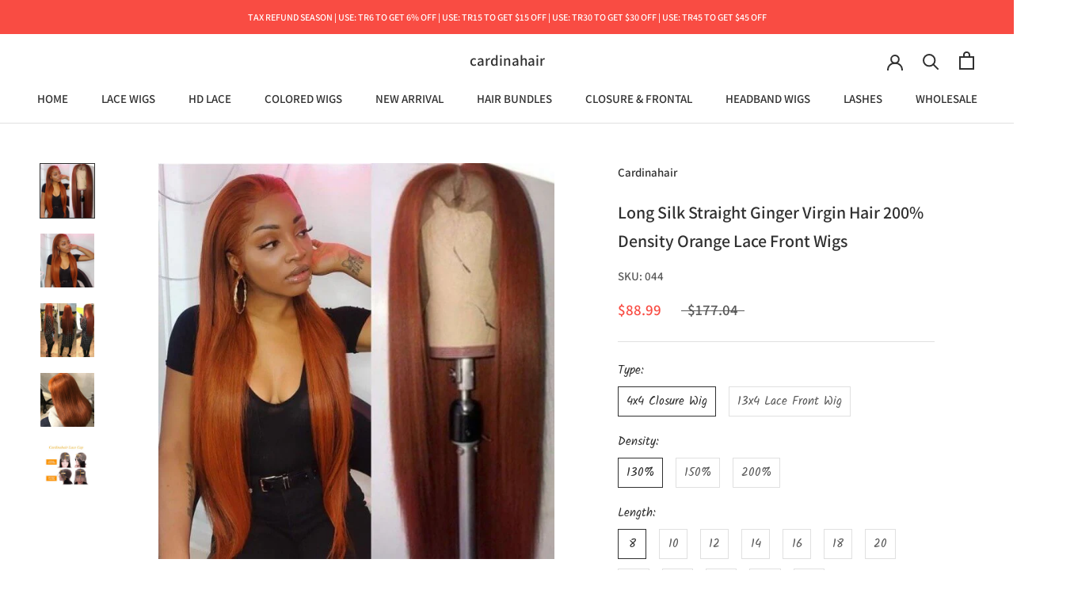

--- FILE ---
content_type: text/html; charset=utf-8
request_url: https://www.cardinahair.com/products/long-silk-straight-ginger-virgin-hair-200-density-orange-lace-front-wigs
body_size: 33529
content:


        
        
        
        
        
        <!doctype html>

<html class="no-js" lang="en">
  <head> 
	<script src='https://cdn.shopify.com/s/files/1/0411/8639/4277/t/11/assets/spotlight.js'></script>

    <link href='https://cdn.shopify.com/s/files/1/0411/8639/4277/t/11/assets/ymq-option.css' rel='stylesheet'> 

	<link href='https://option.ymq.cool/option/bottom.css' rel='stylesheet'> 

	<style id="ymq-jsstyle"></style> 

	<script> 
		window.best_option = window.best_option || {}; 

		best_option.shop = `www-cardinahair.myshopify.com`; 

		best_option.page = `product`; 

		best_option.ymq_option_branding = {}; 
		  
			best_option.ymq_option_branding = {"button":{"--button-border-color":"#F9F9F9","--button-border-checked-color":"#000000","--button-border-disabled-color":"#000000","--button-background-color":"#FFFFFF","--button-background-checked-color":"#FFFFFF","--button-background-disabled-color":"#FFFFFF","--button-font-color":"#000000","--button-font-checked-color":"#060606","--button-font-disabled-color":"#CCCCCC","--button-margin-u-d":"4","--button-margin-l-r":"4","--button-padding-u-d":"8","--button-padding-l-r":"16","--button-font-size":"14","--button-line-height":"20","--button-border-radius":"0"},"radio":{"--radio-border-color":"#BBC1E1","--radio-border-checked-color":"#BBC1E1","--radio-border-disabled-color":"#BBC1E1","--radio-border-hover-color":"#BBC1E1","--radio-background-color":"#FFFFFF","--radio-background-checked-color":"#275EFE","--radio-background-disabled-color":"#E1E6F9","--radio-background-hover-color":"#FFFFFF","--radio-inner-color":"#E1E6F9","--radio-inner-checked-color":"#FFFFFF","--radio-inner-disabled-color":"#FFFFFF"},"input":{"--input-background-checked-color":"#FFFFFF","--input-background-color":"#FFFFFF","--input-border-checked-color":"#000000","--input-border-color":"#000000","--input-font-checked-color":"#000000","--input-font-color":"#000000","--input-border-radius":"0","--input-font-size":"14","--input-padding-l-r":"16","--input-padding-u-d":"9","--input-width":"100","--input-max-width":"400"},"select":{"--select-border-color":"#000000","--select-border-checked-color":"#000000","--select-background-color":"#FFFFFF","--select-background-checked-color":"#FFFFFF","--select-font-color":"#000000","--select-font-checked-color":"#000000","--select-option-background-color":"#FFFFFF","--select-option-background-checked-color":"#F5F9FF","--select-option-background-disabled-color":"#FFFFFF","--select-option-font-color":"#000000","--select-option-font-checked-color":"#000000","--select-option-font-disabled-color":"#CCCCCC","--select-padding-u-d":"9","--select-padding-l-r":"16","--select-option-padding-u-d":"9","--select-option-padding-l-r":"16","--select-width":"100","--select-max-width":"400","--select-font-size":"14","--select-border-radius":"0"},"multiple":{"--multiple-background-color":"#F5F9FF","--multiple-font-color":"#000000","--multiple-padding-u-d":"2","--multiple-padding-l-r":"8","--multiple-font-size":"12","--multiple-border-radius":"0"},"img":{"--img-border-color":"#E1E1E1","--img-border-checked-color":"#FFAA33","--img-border-disabled-color":"#000000","--img-width":"50","--img-height":"50","--img-selected-upper-url":"","--img-disabled-upper-url":"","--img-upper-padding":"0","--img-margin-u-d":"2","--img-margin-l-r":"2","--img-border-radius":"4"},"upload":{"--upload-background-color":"#409EFF","--upload-font-color":"#FFFFFF","--upload-border-color":"#409EFF","--upload-padding-u-d":"12","--upload-padding-l-r":"20","--upload-font-size":"12","--upload-border-radius":"4"},"cart":{"--cart-border-color":"#000000","--buy-border-color":"#000000","--cart-border-hover-color":"#000000","--buy-border-hover-color":"#000000","--cart-background-color":"#000000","--buy-background-color":"#000000","--cart-background-hover-color":"#000000","--buy-background-hover-color":"#000000","--cart-font-color":"#FFFFFF","--buy-font-color":"#FFFFFF","--cart-font-hover-color":"#FFFFFF","--buy-font-hover-color":"#FFFFFF","--cart-padding-u-d":"12","--cart-padding-l-r":"16","--buy-padding-u-d":"12","--buy-padding-l-r":"16","--cart-margin-u-d":"4","--cart-margin-l-r":"0","--buy-margin-u-d":"4","--buy-margin-l-r":"0","--cart-width":"100","--cart-max-width":"800","--buy-width":"100","--buy-max-width":"800","--cart-font-size":"14","--cart-border-radius":"0","--buy-font-size":"14","--buy-border-radius":"0"},"quantity":{"--quantity-border-color":"#A6A3A3","--quantity-font-color":"#000000","--quantity-background-color":"#FFFFFF","--quantity-width":"150","--quantity-height":"40","--quantity-font-size":"14","--quantity-border-radius":"0"},"global":{"--global-title-color":"#000000","--global-help-color":"#000000","--global-error-color":"#DC3545","--global-title-font-size":"14","--global-help-font-size":"12","--global-error-font-size":"12","--global-margin-top":"0","--global-margin-bottom":"20","--global-margin-left":"0","--global-margin-right":"0","--global-title-margin-top":"0","--global-title-margin-bottom":"5","--global-title-margin-left":"0","--global-title-margin-right":"0","--global-help-margin-top":"5","--global-help-margin-bottom":"0","--global-help-margin-left":"0","--global-help-margin-right":"0","--global-error-margin-top":"5","--global-error-margin-bottom":"0","--global-error-margin-left":"0","--global-error-margin-right":"0"},"discount":{"--new-discount-normal-color":"#1878B9","--new-discount-error-color":"#E22120","--new-discount-layout":"flex-end"},"lan":{"require":"This is a required field.","email":"Please enter a valid email address.","phone":"Please enter the correct phone.","number":"Please enter an number.","integer":"Please enter an integer.","min_char":"Please enter no less than %s characters.","max_char":"Please enter no more than %s characters.","max_s":"Please choose less than %s options.","min_s":"Please choose more than %s options.","total_s":"Please choose %s options.","min":"Please enter no less than %s.","max":"Please enter no more than %s.","currency":"USD","sold_out":"sold out","please_choose":"Please choose","add_to_cart":"ADD TO CART","buy_it_now":"BUY IT NOW","add_price_text":"Selection will add %s to the price","discount_code":"Discount code","application":"Apply","discount_error1":"Enter a valid discount code","discount_error2":"discount code isn't valid for the items in your cart"},"price":{"--price-border-color":"#000000","--price-background-color":"#FFFFFF","--price-font-color":"#000000","--price-price-font-color":"#03de90","--price-padding-u-d":"9","--price-padding-l-r":"16","--price-width":"100","--price-max-width":"400","--price-font-size":"14","--price-border-radius":"0"},"extra":{"is_show":"0","plan":"1","quantity-box":"0","price-value":"3,4,15,6,16,7","variant-original-margin-bottom":"15","strong-dorp-down":0,"variant-original":"1"}}; 
		 

		best_option.ymq_option_settings = {}; 
		
	        
		best_option.product = {"id":6936113414328,"title":"Long Silk Straight Ginger Virgin Hair 200% Density Orange Lace Front Wigs","handle":"long-silk-straight-ginger-virgin-hair-200-density-orange-lace-front-wigs","description":"\u003cul data-mce-fragment=\"1\"\u003e\n\u003cli data-mce-fragment=\"1\"\u003eBrand Name: \u003cspan data-mce-fragment=\"1\"\u003eCardinahair\u003c\/span\u003e\n\u003c\/li\u003e\n\u003cli data-mce-fragment=\"1\"\u003eMaterial: 100% Virgin Human Hair\u003c\/li\u003e\n\u003cli data-mce-fragment=\"1\"\u003eDensity: 130%\/150%\/200%\u003c\/li\u003e\n\u003cli data-mce-fragment=\"1\"\u003eLace Wig Type: Lace Front Wigs\u003c\/li\u003e\n\u003cli data-mce-fragment=\"1\"\u003eCap Size: Small\/Medium\/Large\u003c\/li\u003e\n\u003cli data-mce-fragment=\"1\"\u003eTexture: Straight\u003c\/li\u003e\n\u003cli data-mce-fragment=\"1\"\u003eColors: As picture shown\u003c\/li\u003e\n\u003cli data-mce-fragment=\"1\"\u003eWigs Length: 8-30Inch\u003c\/li\u003e\n\u003cli data-mce-fragment=\"1\"\u003eThe color of Lace: Medium Brown\/Transparent\u003c\/li\u003e\n\u003cli data-mce-fragment=\"1\"\u003eFeatures: No Tangle, No Shedding, Slight Bleached Knots\u003c\/li\u003e\n\u003cli data-mce-fragment=\"1\"\u003eCustomized: 2-3 Working Days\u003c\/li\u003e\n\u003cli data-mce-fragment=\"1\"\u003eDelivery Time: 2-3 Working Days By\u003cspan data-mce-fragment=\"1\"\u003e \u003c\/span\u003e\u003cspan data-mce-fragment=\"1\" data-wsc-id=\"kocbecf7xv30h30ur\" data-wsc-lang=\"en_US\" data-scayt-word=\"FedEX\" class=\"scayt-misspell-word\"\u003eFedEX\u003c\/span\u003e\u003cspan data-mce-fragment=\"1\"\u003e \u003c\/span\u003eOr DHL\u003c\/li\u003e\n\u003c\/ul\u003e","published_at":"2021-10-11T15:18:14+08:00","created_at":"2021-10-11T15:15:20+08:00","vendor":"Cardinahair","type":"lace wigs","tags":["13x4 lace front wigs","4x4 closure wigs","__tab1:product-deatils-9","colored wigs","other colored wigs","straight"],"price":8899,"price_min":8899,"price_max":46389,"available":true,"price_varies":true,"compare_at_price":17704,"compare_at_price_min":17704,"compare_at_price_max":94778,"compare_at_price_varies":true,"variants":[{"id":40671173017784,"title":"4x4 Closure Wig \/ 130% \/ 8","option1":"4x4 Closure Wig","option2":"130%","option3":"8","sku":"044","requires_shipping":true,"taxable":false,"featured_image":null,"available":true,"name":"Long Silk Straight Ginger Virgin Hair 200% Density Orange Lace Front Wigs - 4x4 Closure Wig \/ 130% \/ 8","public_title":"4x4 Closure Wig \/ 130% \/ 8","options":["4x4 Closure Wig","130%","8"],"price":8899,"weight":500,"compare_at_price":17704,"inventory_management":"shopify","barcode":null,"requires_selling_plan":false,"selling_plan_allocations":[]},{"id":40671173050552,"title":"4x4 Closure Wig \/ 130% \/ 10","option1":"4x4 Closure Wig","option2":"130%","option3":"10","sku":"044","requires_shipping":true,"taxable":false,"featured_image":null,"available":true,"name":"Long Silk Straight Ginger Virgin Hair 200% Density Orange Lace Front Wigs - 4x4 Closure Wig \/ 130% \/ 10","public_title":"4x4 Closure Wig \/ 130% \/ 10","options":["4x4 Closure Wig","130%","10"],"price":11948,"weight":500,"compare_at_price":22897,"inventory_management":"shopify","barcode":null,"requires_selling_plan":false,"selling_plan_allocations":[]},{"id":40671173083320,"title":"4x4 Closure Wig \/ 130% \/ 12","option1":"4x4 Closure Wig","option2":"130%","option3":"12","sku":"044","requires_shipping":true,"taxable":false,"featured_image":null,"available":true,"name":"Long Silk Straight Ginger Virgin Hair 200% Density Orange Lace Front Wigs - 4x4 Closure Wig \/ 130% \/ 12","public_title":"4x4 Closure Wig \/ 130% \/ 12","options":["4x4 Closure Wig","130%","12"],"price":13478,"weight":500,"compare_at_price":24619,"inventory_management":"shopify","barcode":null,"requires_selling_plan":false,"selling_plan_allocations":[]},{"id":40671173116088,"title":"4x4 Closure Wig \/ 130% \/ 14","option1":"4x4 Closure Wig","option2":"130%","option3":"14","sku":"044","requires_shipping":true,"taxable":false,"featured_image":null,"available":true,"name":"Long Silk Straight Ginger Virgin Hair 200% Density Orange Lace Front Wigs - 4x4 Closure Wig \/ 130% \/ 14","public_title":"4x4 Closure Wig \/ 130% \/ 14","options":["4x4 Closure Wig","130%","14"],"price":15052,"weight":500,"compare_at_price":29210,"inventory_management":"shopify","barcode":null,"requires_selling_plan":false,"selling_plan_allocations":[]},{"id":40671173148856,"title":"4x4 Closure Wig \/ 130% \/ 16","option1":"4x4 Closure Wig","option2":"130%","option3":"16","sku":"044","requires_shipping":true,"taxable":false,"featured_image":null,"available":true,"name":"Long Silk Straight Ginger Virgin Hair 200% Density Orange Lace Front Wigs - 4x4 Closure Wig \/ 130% \/ 16","public_title":"4x4 Closure Wig \/ 130% \/ 16","options":["4x4 Closure Wig","130%","16"],"price":16566,"weight":500,"compare_at_price":32679,"inventory_management":"shopify","barcode":null,"requires_selling_plan":false,"selling_plan_allocations":[]},{"id":40671173181624,"title":"4x4 Closure Wig \/ 130% \/ 18","option1":"4x4 Closure Wig","option2":"130%","option3":"18","sku":"044","requires_shipping":true,"taxable":false,"featured_image":null,"available":true,"name":"Long Silk Straight Ginger Virgin Hair 200% Density Orange Lace Front Wigs - 4x4 Closure Wig \/ 130% \/ 18","public_title":"4x4 Closure Wig \/ 130% \/ 18","options":["4x4 Closure Wig","130%","18"],"price":17993,"weight":500,"compare_at_price":37286,"inventory_management":"shopify","barcode":null,"requires_selling_plan":false,"selling_plan_allocations":[]},{"id":40671173214392,"title":"4x4 Closure Wig \/ 130% \/ 20","option1":"4x4 Closure Wig","option2":"130%","option3":"20","sku":"044","requires_shipping":true,"taxable":false,"featured_image":null,"available":true,"name":"Long Silk Straight Ginger Virgin Hair 200% Density Orange Lace Front Wigs - 4x4 Closure Wig \/ 130% \/ 20","public_title":"4x4 Closure Wig \/ 130% \/ 20","options":["4x4 Closure Wig","130%","20"],"price":18967,"weight":500,"compare_at_price":41357,"inventory_management":"shopify","barcode":null,"requires_selling_plan":false,"selling_plan_allocations":[]},{"id":40671173247160,"title":"4x4 Closure Wig \/ 130% \/ 22","option1":"4x4 Closure Wig","option2":"130%","option3":"22","sku":"044","requires_shipping":true,"taxable":false,"featured_image":null,"available":true,"name":"Long Silk Straight Ginger Virgin Hair 200% Density Orange Lace Front Wigs - 4x4 Closure Wig \/ 130% \/ 22","public_title":"4x4 Closure Wig \/ 130% \/ 22","options":["4x4 Closure Wig","130%","22"],"price":20837,"weight":500,"compare_at_price":42943,"inventory_management":"shopify","barcode":null,"requires_selling_plan":false,"selling_plan_allocations":[]},{"id":40671173279928,"title":"4x4 Closure Wig \/ 130% \/ 24","option1":"4x4 Closure Wig","option2":"130%","option3":"24","sku":"044","requires_shipping":true,"taxable":false,"featured_image":null,"available":true,"name":"Long Silk Straight Ginger Virgin Hair 200% Density Orange Lace Front Wigs - 4x4 Closure Wig \/ 130% \/ 24","public_title":"4x4 Closure Wig \/ 130% \/ 24","options":["4x4 Closure Wig","130%","24"],"price":22165,"weight":500,"compare_at_price":44229,"inventory_management":"shopify","barcode":null,"requires_selling_plan":false,"selling_plan_allocations":[]},{"id":40671173312696,"title":"4x4 Closure Wig \/ 130% \/ 26","option1":"4x4 Closure Wig","option2":"130%","option3":"26","sku":"044","requires_shipping":true,"taxable":false,"featured_image":null,"available":true,"name":"Long Silk Straight Ginger Virgin Hair 200% Density Orange Lace Front Wigs - 4x4 Closure Wig \/ 130% \/ 26","public_title":"4x4 Closure Wig \/ 130% \/ 26","options":["4x4 Closure Wig","130%","26"],"price":26566,"weight":500,"compare_at_price":48111,"inventory_management":"shopify","barcode":null,"requires_selling_plan":false,"selling_plan_allocations":[]},{"id":40671173345464,"title":"4x4 Closure Wig \/ 130% \/ 28","option1":"4x4 Closure Wig","option2":"130%","option3":"28","sku":"044","requires_shipping":true,"taxable":false,"featured_image":null,"available":true,"name":"Long Silk Straight Ginger Virgin Hair 200% Density Orange Lace Front Wigs - 4x4 Closure Wig \/ 130% \/ 28","public_title":"4x4 Closure Wig \/ 130% \/ 28","options":["4x4 Closure Wig","130%","28"],"price":28056,"weight":500,"compare_at_price":50111,"inventory_management":"shopify","barcode":null,"requires_selling_plan":false,"selling_plan_allocations":[]},{"id":40671173378232,"title":"4x4 Closure Wig \/ 130% \/ 30","option1":"4x4 Closure Wig","option2":"130%","option3":"30","sku":"044","requires_shipping":true,"taxable":false,"featured_image":null,"available":true,"name":"Long Silk Straight Ginger Virgin Hair 200% Density Orange Lace Front Wigs - 4x4 Closure Wig \/ 130% \/ 30","public_title":"4x4 Closure Wig \/ 130% \/ 30","options":["4x4 Closure Wig","130%","30"],"price":29722,"weight":500,"compare_at_price":51444,"inventory_management":"shopify","barcode":null,"requires_selling_plan":false,"selling_plan_allocations":[]},{"id":40671173411000,"title":"4x4 Closure Wig \/ 150% \/ 8","option1":"4x4 Closure Wig","option2":"150%","option3":"8","sku":"044","requires_shipping":true,"taxable":false,"featured_image":null,"available":true,"name":"Long Silk Straight Ginger Virgin Hair 200% Density Orange Lace Front Wigs - 4x4 Closure Wig \/ 150% \/ 8","public_title":"4x4 Closure Wig \/ 150% \/ 8","options":["4x4 Closure Wig","150%","8"],"price":11196,"weight":500,"compare_at_price":22392,"inventory_management":"shopify","barcode":null,"requires_selling_plan":false,"selling_plan_allocations":[]},{"id":40671173443768,"title":"4x4 Closure Wig \/ 150% \/ 10","option1":"4x4 Closure Wig","option2":"150%","option3":"10","sku":"044","requires_shipping":true,"taxable":false,"featured_image":null,"available":true,"name":"Long Silk Straight Ginger Virgin Hair 200% Density Orange Lace Front Wigs - 4x4 Closure Wig \/ 150% \/ 10","public_title":"4x4 Closure Wig \/ 150% \/ 10","options":["4x4 Closure Wig","150%","10"],"price":13119,"weight":500,"compare_at_price":28238,"inventory_management":"shopify","barcode":null,"requires_selling_plan":false,"selling_plan_allocations":[]},{"id":40671173476536,"title":"4x4 Closure Wig \/ 150% \/ 12","option1":"4x4 Closure Wig","option2":"150%","option3":"12","sku":"044","requires_shipping":true,"taxable":false,"featured_image":null,"available":true,"name":"Long Silk Straight Ginger Virgin Hair 200% Density Orange Lace Front Wigs - 4x4 Closure Wig \/ 150% \/ 12","public_title":"4x4 Closure Wig \/ 150% \/ 12","options":["4x4 Closure Wig","150%","12"],"price":14695,"weight":500,"compare_at_price":30651,"inventory_management":"shopify","barcode":null,"requires_selling_plan":false,"selling_plan_allocations":[]},{"id":40671173509304,"title":"4x4 Closure Wig \/ 150% \/ 14","option1":"4x4 Closure Wig","option2":"150%","option3":"14","sku":"044","requires_shipping":true,"taxable":false,"featured_image":null,"available":true,"name":"Long Silk Straight Ginger Virgin Hair 200% Density Orange Lace Front Wigs - 4x4 Closure Wig \/ 150% \/ 14","public_title":"4x4 Closure Wig \/ 150% \/ 14","options":["4x4 Closure Wig","150%","14"],"price":16636,"weight":500,"compare_at_price":36429,"inventory_management":"shopify","barcode":null,"requires_selling_plan":false,"selling_plan_allocations":[]},{"id":40671173542072,"title":"4x4 Closure Wig \/ 150% \/ 16","option1":"4x4 Closure Wig","option2":"150%","option3":"16","sku":"044","requires_shipping":true,"taxable":false,"featured_image":null,"available":true,"name":"Long Silk Straight Ginger Virgin Hair 200% Density Orange Lace Front Wigs - 4x4 Closure Wig \/ 150% \/ 16","public_title":"4x4 Closure Wig \/ 150% \/ 16","options":["4x4 Closure Wig","150%","16"],"price":18588,"weight":500,"compare_at_price":38106,"inventory_management":"shopify","barcode":null,"requires_selling_plan":false,"selling_plan_allocations":[]},{"id":40671173574840,"title":"4x4 Closure Wig \/ 150% \/ 18","option1":"4x4 Closure Wig","option2":"150%","option3":"18","sku":"044","requires_shipping":true,"taxable":false,"featured_image":null,"available":true,"name":"Long Silk Straight Ginger Virgin Hair 200% Density Orange Lace Front Wigs - 4x4 Closure Wig \/ 150% \/ 18","public_title":"4x4 Closure Wig \/ 150% \/ 18","options":["4x4 Closure Wig","150%","18"],"price":20132,"weight":500,"compare_at_price":44143,"inventory_management":"shopify","barcode":null,"requires_selling_plan":false,"selling_plan_allocations":[]},{"id":40671173607608,"title":"4x4 Closure Wig \/ 150% \/ 20","option1":"4x4 Closure Wig","option2":"150%","option3":"20","sku":"044","requires_shipping":true,"taxable":false,"featured_image":null,"available":true,"name":"Long Silk Straight Ginger Virgin Hair 200% Density Orange Lace Front Wigs - 4x4 Closure Wig \/ 150% \/ 20","public_title":"4x4 Closure Wig \/ 150% \/ 20","options":["4x4 Closure Wig","150%","20"],"price":21275,"weight":500,"compare_at_price":49157,"inventory_management":"shopify","barcode":null,"requires_selling_plan":false,"selling_plan_allocations":[]},{"id":40671173640376,"title":"4x4 Closure Wig \/ 150% \/ 22","option1":"4x4 Closure Wig","option2":"150%","option3":"22","sku":"044","requires_shipping":true,"taxable":false,"featured_image":null,"available":true,"name":"Long Silk Straight Ginger Virgin Hair 200% Density Orange Lace Front Wigs - 4x4 Closure Wig \/ 150% \/ 22","public_title":"4x4 Closure Wig \/ 150% \/ 22","options":["4x4 Closure Wig","150%","22"],"price":23659,"weight":500,"compare_at_price":51814,"inventory_management":"shopify","barcode":null,"requires_selling_plan":false,"selling_plan_allocations":[]},{"id":40671173673144,"title":"4x4 Closure Wig \/ 150% \/ 24","option1":"4x4 Closure Wig","option2":"150%","option3":"24","sku":"044","requires_shipping":true,"taxable":false,"featured_image":null,"available":true,"name":"Long Silk Straight Ginger Virgin Hair 200% Density Orange Lace Front Wigs - 4x4 Closure Wig \/ 150% \/ 24","public_title":"4x4 Closure Wig \/ 150% \/ 24","options":["4x4 Closure Wig","150%","24"],"price":25388,"weight":500,"compare_at_price":54729,"inventory_management":"shopify","barcode":null,"requires_selling_plan":false,"selling_plan_allocations":[]},{"id":40671173705912,"title":"4x4 Closure Wig \/ 150% \/ 26","option1":"4x4 Closure Wig","option2":"150%","option3":"26","sku":"044","requires_shipping":true,"taxable":false,"featured_image":null,"available":true,"name":"Long Silk Straight Ginger Virgin Hair 200% Density Orange Lace Front Wigs - 4x4 Closure Wig \/ 150% \/ 26","public_title":"4x4 Closure Wig \/ 150% \/ 26","options":["4x4 Closure Wig","150%","26"],"price":30389,"weight":500,"compare_at_price":60778,"inventory_management":"shopify","barcode":null,"requires_selling_plan":false,"selling_plan_allocations":[]},{"id":40671173738680,"title":"4x4 Closure Wig \/ 150% \/ 28","option1":"4x4 Closure Wig","option2":"150%","option3":"28","sku":"044","requires_shipping":true,"taxable":false,"featured_image":null,"available":true,"name":"Long Silk Straight Ginger Virgin Hair 200% Density Orange Lace Front Wigs - 4x4 Closure Wig \/ 150% \/ 28","public_title":"4x4 Closure Wig \/ 150% \/ 28","options":["4x4 Closure Wig","150%","28"],"price":31833,"weight":500,"compare_at_price":63667,"inventory_management":"shopify","barcode":null,"requires_selling_plan":false,"selling_plan_allocations":[]},{"id":40671173771448,"title":"4x4 Closure Wig \/ 150% \/ 30","option1":"4x4 Closure Wig","option2":"150%","option3":"30","sku":"044","requires_shipping":true,"taxable":false,"featured_image":null,"available":true,"name":"Long Silk Straight Ginger Virgin Hair 200% Density Orange Lace Front Wigs - 4x4 Closure Wig \/ 150% \/ 30","public_title":"4x4 Closure Wig \/ 150% \/ 30","options":["4x4 Closure Wig","150%","30"],"price":33167,"weight":500,"compare_at_price":66333,"inventory_management":"shopify","barcode":null,"requires_selling_plan":false,"selling_plan_allocations":[]},{"id":40671173836984,"title":"4x4 Closure Wig \/ 200% \/ 8","option1":"4x4 Closure Wig","option2":"200%","option3":"8","sku":"044","requires_shipping":true,"taxable":false,"featured_image":null,"available":true,"name":"Long Silk Straight Ginger Virgin Hair 200% Density Orange Lace Front Wigs - 4x4 Closure Wig \/ 200% \/ 8","public_title":"4x4 Closure Wig \/ 200% \/ 8","options":["4x4 Closure Wig","200%","8"],"price":12635,"weight":500,"compare_at_price":27270,"inventory_management":"shopify","barcode":null,"requires_selling_plan":false,"selling_plan_allocations":[]},{"id":40671173869752,"title":"4x4 Closure Wig \/ 200% \/ 10","option1":"4x4 Closure Wig","option2":"200%","option3":"10","sku":"044","requires_shipping":true,"taxable":false,"featured_image":null,"available":true,"name":"Long Silk Straight Ginger Virgin Hair 200% Density Orange Lace Front Wigs - 4x4 Closure Wig \/ 200% \/ 10","public_title":"4x4 Closure Wig \/ 200% \/ 10","options":["4x4 Closure Wig","200%","10"],"price":14047,"weight":500,"compare_at_price":31730,"inventory_management":"shopify","barcode":null,"requires_selling_plan":false,"selling_plan_allocations":[]},{"id":40671173902520,"title":"4x4 Closure Wig \/ 200% \/ 12","option1":"4x4 Closure Wig","option2":"200%","option3":"12","sku":"044","requires_shipping":true,"taxable":false,"featured_image":null,"available":true,"name":"Long Silk Straight Ginger Virgin Hair 200% Density Orange Lace Front Wigs - 4x4 Closure Wig \/ 200% \/ 12","public_title":"4x4 Closure Wig \/ 200% \/ 12","options":["4x4 Closure Wig","200%","12"],"price":15915,"weight":500,"compare_at_price":34695,"inventory_management":"shopify","barcode":null,"requires_selling_plan":false,"selling_plan_allocations":[]},{"id":40671173935288,"title":"4x4 Closure Wig \/ 200% \/ 14","option1":"4x4 Closure Wig","option2":"200%","option3":"14","sku":"044","requires_shipping":true,"taxable":false,"featured_image":null,"available":true,"name":"Long Silk Straight Ginger Virgin Hair 200% Density Orange Lace Front Wigs - 4x4 Closure Wig \/ 200% \/ 14","public_title":"4x4 Closure Wig \/ 200% \/ 14","options":["4x4 Closure Wig","200%","14"],"price":18227,"weight":500,"compare_at_price":41571,"inventory_management":"shopify","barcode":null,"requires_selling_plan":false,"selling_plan_allocations":[]},{"id":40671173968056,"title":"4x4 Closure Wig \/ 200% \/ 16","option1":"4x4 Closure Wig","option2":"200%","option3":"16","sku":"044","requires_shipping":true,"taxable":false,"featured_image":null,"available":true,"name":"Long Silk Straight Ginger Virgin Hair 200% Density Orange Lace Front Wigs - 4x4 Closure Wig \/ 200% \/ 16","public_title":"4x4 Closure Wig \/ 200% \/ 16","options":["4x4 Closure Wig","200%","16"],"price":20395,"weight":500,"compare_at_price":43971,"inventory_management":"shopify","barcode":null,"requires_selling_plan":false,"selling_plan_allocations":[]},{"id":40671174000824,"title":"4x4 Closure Wig \/ 200% \/ 18","option1":"4x4 Closure Wig","option2":"200%","option3":"18","sku":"044","requires_shipping":true,"taxable":false,"featured_image":null,"available":true,"name":"Long Silk Straight Ginger Virgin Hair 200% Density Orange Lace Front Wigs - 4x4 Closure Wig \/ 200% \/ 18","public_title":"4x4 Closure Wig \/ 200% \/ 18","options":["4x4 Closure Wig","200%","18"],"price":22271,"weight":500,"compare_at_price":51006,"inventory_management":"shopify","barcode":null,"requires_selling_plan":false,"selling_plan_allocations":[]},{"id":40671174033592,"title":"4x4 Closure Wig \/ 200% \/ 20","option1":"4x4 Closure Wig","option2":"200%","option3":"20","sku":"044","requires_shipping":true,"taxable":false,"featured_image":null,"available":true,"name":"Long Silk Straight Ginger Virgin Hair 200% Density Orange Lace Front Wigs - 4x4 Closure Wig \/ 200% \/ 20","public_title":"4x4 Closure Wig \/ 200% \/ 20","options":["4x4 Closure Wig","200%","20"],"price":23383,"weight":500,"compare_at_price":58029,"inventory_management":"shopify","barcode":null,"requires_selling_plan":false,"selling_plan_allocations":[]},{"id":40671174066360,"title":"4x4 Closure Wig \/ 200% \/ 22","option1":"4x4 Closure Wig","option2":"200%","option3":"22","sku":"044","requires_shipping":true,"taxable":false,"featured_image":null,"available":true,"name":"Long Silk Straight Ginger Virgin Hair 200% Density Orange Lace Front Wigs - 4x4 Closure Wig \/ 200% \/ 22","public_title":"4x4 Closure Wig \/ 200% \/ 22","options":["4x4 Closure Wig","200%","22"],"price":26588,"weight":500,"compare_at_price":60686,"inventory_management":"shopify","barcode":null,"requires_selling_plan":false,"selling_plan_allocations":[]},{"id":40671174099128,"title":"4x4 Closure Wig \/ 200% \/ 24","option1":"4x4 Closure Wig","option2":"200%","option3":"24","sku":"044","requires_shipping":true,"taxable":false,"featured_image":null,"available":true,"name":"Long Silk Straight Ginger Virgin Hair 200% Density Orange Lace Front Wigs - 4x4 Closure Wig \/ 200% \/ 24","public_title":"4x4 Closure Wig \/ 200% \/ 24","options":["4x4 Closure Wig","200%","24"],"price":28699,"weight":500,"compare_at_price":65229,"inventory_management":"shopify","barcode":null,"requires_selling_plan":false,"selling_plan_allocations":[]},{"id":40671174131896,"title":"4x4 Closure Wig \/ 200% \/ 26","option1":"4x4 Closure Wig","option2":"200%","option3":"26","sku":"044","requires_shipping":true,"taxable":false,"featured_image":null,"available":true,"name":"Long Silk Straight Ginger Virgin Hair 200% Density Orange Lace Front Wigs - 4x4 Closure Wig \/ 200% \/ 26","public_title":"4x4 Closure Wig \/ 200% \/ 26","options":["4x4 Closure Wig","200%","26"],"price":33569,"weight":500,"compare_at_price":73444,"inventory_management":"shopify","barcode":null,"requires_selling_plan":false,"selling_plan_allocations":[]},{"id":40671174164664,"title":"4x4 Closure Wig \/ 200% \/ 28","option1":"4x4 Closure Wig","option2":"200%","option3":"28","sku":"044","requires_shipping":true,"taxable":false,"featured_image":null,"available":true,"name":"Long Silk Straight Ginger Virgin Hair 200% Density Orange Lace Front Wigs - 4x4 Closure Wig \/ 200% \/ 28","public_title":"4x4 Closure Wig \/ 200% \/ 28","options":["4x4 Closure Wig","200%","28"],"price":36383,"weight":500,"compare_at_price":77222,"inventory_management":"shopify","barcode":null,"requires_selling_plan":false,"selling_plan_allocations":[]},{"id":40671174197432,"title":"4x4 Closure Wig \/ 200% \/ 30","option1":"4x4 Closure Wig","option2":"200%","option3":"30","sku":"044","requires_shipping":true,"taxable":false,"featured_image":null,"available":true,"name":"Long Silk Straight Ginger Virgin Hair 200% Density Orange Lace Front Wigs - 4x4 Closure Wig \/ 200% \/ 30","public_title":"4x4 Closure Wig \/ 200% \/ 30","options":["4x4 Closure Wig","200%","30"],"price":39999,"weight":500,"compare_at_price":81222,"inventory_management":"shopify","barcode":null,"requires_selling_plan":false,"selling_plan_allocations":[]},{"id":40671174230200,"title":"13x4 Lace Front Wig \/ 130% \/ 8","option1":"13x4 Lace Front Wig","option2":"130%","option3":"8","sku":"044","requires_shipping":true,"taxable":false,"featured_image":null,"available":true,"name":"Long Silk Straight Ginger Virgin Hair 200% Density Orange Lace Front Wigs - 13x4 Lace Front Wig \/ 130% \/ 8","public_title":"13x4 Lace Front Wig \/ 130% \/ 8","options":["13x4 Lace Front Wig","130%","8"],"price":12262,"weight":500,"compare_at_price":21586,"inventory_management":"shopify","barcode":null,"requires_selling_plan":false,"selling_plan_allocations":[]},{"id":40671174262968,"title":"13x4 Lace Front Wig \/ 130% \/ 10","option1":"13x4 Lace Front Wig","option2":"130%","option3":"10","sku":"044","requires_shipping":true,"taxable":false,"featured_image":null,"available":true,"name":"Long Silk Straight Ginger Virgin Hair 200% Density Orange Lace Front Wigs - 13x4 Lace Front Wig \/ 130% \/ 10","public_title":"13x4 Lace Front Wig \/ 130% \/ 10","options":["13x4 Lace Front Wig","130%","10"],"price":13515,"weight":500,"compare_at_price":30673,"inventory_management":"shopify","barcode":null,"requires_selling_plan":false,"selling_plan_allocations":[]},{"id":40671174295736,"title":"13x4 Lace Front Wig \/ 130% \/ 12","option1":"13x4 Lace Front Wig","option2":"130%","option3":"12","sku":"044","requires_shipping":true,"taxable":false,"featured_image":null,"available":true,"name":"Long Silk Straight Ginger Virgin Hair 200% Density Orange Lace Front Wigs - 13x4 Lace Front Wig \/ 130% \/ 12","public_title":"13x4 Lace Front Wig \/ 130% \/ 12","options":["13x4 Lace Front Wig","130%","12"],"price":15008,"weight":500,"compare_at_price":32257,"inventory_management":"shopify","barcode":null,"requires_selling_plan":false,"selling_plan_allocations":[]},{"id":40671174328504,"title":"13x4 Lace Front Wig \/ 130% \/ 14","option1":"13x4 Lace Front Wig","option2":"130%","option3":"14","sku":"044","requires_shipping":true,"taxable":false,"featured_image":null,"available":true,"name":"Long Silk Straight Ginger Virgin Hair 200% Density Orange Lace Front Wigs - 13x4 Lace Front Wig \/ 130% \/ 14","public_title":"13x4 Lace Front Wig \/ 130% \/ 14","options":["13x4 Lace Front Wig","130%","14"],"price":16271,"weight":500,"compare_at_price":34952,"inventory_management":"shopify","barcode":null,"requires_selling_plan":false,"selling_plan_allocations":[]},{"id":40671174361272,"title":"13x4 Lace Front Wig \/ 130% \/ 16","option1":"13x4 Lace Front Wig","option2":"130%","option3":"16","sku":"044","requires_shipping":true,"taxable":false,"featured_image":null,"available":true,"name":"Long Silk Straight Ginger Virgin Hair 200% Density Orange Lace Front Wigs - 13x4 Lace Front Wig \/ 130% \/ 16","public_title":"13x4 Lace Front Wig \/ 130% \/ 16","options":["13x4 Lace Front Wig","130%","16"],"price":17738,"weight":500,"compare_at_price":39606,"inventory_management":"shopify","barcode":null,"requires_selling_plan":false,"selling_plan_allocations":[]},{"id":40671174394040,"title":"13x4 Lace Front Wig \/ 130% \/ 18","option1":"13x4 Lace Front Wig","option2":"130%","option3":"18","sku":"044","requires_shipping":true,"taxable":false,"featured_image":null,"available":true,"name":"Long Silk Straight Ginger Virgin Hair 200% Density Orange Lace Front Wigs - 13x4 Lace Front Wig \/ 130% \/ 18","public_title":"13x4 Lace Front Wig \/ 130% \/ 18","options":["13x4 Lace Front Wig","130%","18"],"price":20547,"weight":500,"compare_at_price":48178,"inventory_management":"shopify","barcode":null,"requires_selling_plan":false,"selling_plan_allocations":[]},{"id":40671174426808,"title":"13x4 Lace Front Wig \/ 130% \/ 20","option1":"13x4 Lace Front Wig","option2":"130%","option3":"20","sku":"044","requires_shipping":true,"taxable":false,"featured_image":null,"available":true,"name":"Long Silk Straight Ginger Virgin Hair 200% Density Orange Lace Front Wigs - 13x4 Lace Front Wig \/ 130% \/ 20","public_title":"13x4 Lace Front Wig \/ 130% \/ 20","options":["13x4 Lace Front Wig","130%","20"],"price":22638,"weight":500,"compare_at_price":51386,"inventory_management":"shopify","barcode":null,"requires_selling_plan":false,"selling_plan_allocations":[]},{"id":40671174459576,"title":"13x4 Lace Front Wig \/ 130% \/ 22","option1":"13x4 Lace Front Wig","option2":"130%","option3":"22","sku":"044","requires_shipping":true,"taxable":false,"featured_image":null,"available":true,"name":"Long Silk Straight Ginger Virgin Hair 200% Density Orange Lace Front Wigs - 13x4 Lace Front Wig \/ 130% \/ 22","public_title":"13x4 Lace Front Wig \/ 130% \/ 22","options":["13x4 Lace Front Wig","130%","22"],"price":25705,"weight":500,"compare_at_price":56014,"inventory_management":"shopify","barcode":null,"requires_selling_plan":false,"selling_plan_allocations":[]},{"id":40671174492344,"title":"13x4 Lace Front Wig \/ 130% \/ 24","option1":"13x4 Lace Front Wig","option2":"130%","option3":"24","sku":"044","requires_shipping":true,"taxable":false,"featured_image":null,"available":true,"name":"Long Silk Straight Ginger Virgin Hair 200% Density Orange Lace Front Wigs - 13x4 Lace Front Wig \/ 130% \/ 24","public_title":"13x4 Lace Front Wig \/ 130% \/ 24","options":["13x4 Lace Front Wig","130%","24"],"price":28999,"weight":500,"compare_at_price":58071,"inventory_management":"shopify","barcode":null,"requires_selling_plan":false,"selling_plan_allocations":[]},{"id":40671174525112,"title":"13x4 Lace Front Wig \/ 130% \/ 26","option1":"13x4 Lace Front Wig","option2":"130%","option3":"26","sku":"044","requires_shipping":true,"taxable":false,"featured_image":null,"available":true,"name":"Long Silk Straight Ginger Virgin Hair 200% Density Orange Lace Front Wigs - 13x4 Lace Front Wig \/ 130% \/ 26","public_title":"13x4 Lace Front Wig \/ 130% \/ 26","options":["13x4 Lace Front Wig","130%","26"],"price":32836,"weight":500,"compare_at_price":61667,"inventory_management":"shopify","barcode":null,"requires_selling_plan":false,"selling_plan_allocations":[]},{"id":40671174557880,"title":"13x4 Lace Front Wig \/ 130% \/ 28","option1":"13x4 Lace Front Wig","option2":"130%","option3":"28","sku":"044","requires_shipping":true,"taxable":false,"featured_image":null,"available":true,"name":"Long Silk Straight Ginger Virgin Hair 200% Density Orange Lace Front Wigs - 13x4 Lace Front Wig \/ 130% \/ 28","public_title":"13x4 Lace Front Wig \/ 130% \/ 28","options":["13x4 Lace Front Wig","130%","28"],"price":33845,"weight":500,"compare_at_price":63676,"inventory_management":"shopify","barcode":null,"requires_selling_plan":false,"selling_plan_allocations":[]},{"id":40671174590648,"title":"13x4 Lace Front Wig \/ 130% \/ 30","option1":"13x4 Lace Front Wig","option2":"130%","option3":"30","sku":"044","requires_shipping":true,"taxable":false,"featured_image":null,"available":true,"name":"Long Silk Straight Ginger Virgin Hair 200% Density Orange Lace Front Wigs - 13x4 Lace Front Wig \/ 130% \/ 30","public_title":"13x4 Lace Front Wig \/ 130% \/ 30","options":["13x4 Lace Front Wig","130%","30"],"price":35506,"weight":500,"compare_at_price":65002,"inventory_management":"shopify","barcode":null,"requires_selling_plan":false,"selling_plan_allocations":[]},{"id":40671174623416,"title":"13x4 Lace Front Wig \/ 150% \/ 8","option1":"13x4 Lace Front Wig","option2":"150%","option3":"8","sku":"044","requires_shipping":true,"taxable":false,"featured_image":null,"available":true,"name":"Long Silk Straight Ginger Virgin Hair 200% Density Orange Lace Front Wigs - 13x4 Lace Front Wig \/ 150% \/ 8","public_title":"13x4 Lace Front Wig \/ 150% \/ 8","options":["13x4 Lace Front Wig","150%","8"],"price":12833,"weight":500,"compare_at_price":29798,"inventory_management":"shopify","barcode":null,"requires_selling_plan":false,"selling_plan_allocations":[]},{"id":40671174656184,"title":"13x4 Lace Front Wig \/ 150% \/ 10","option1":"13x4 Lace Front Wig","option2":"150%","option3":"10","sku":"044","requires_shipping":true,"taxable":false,"featured_image":null,"available":true,"name":"Long Silk Straight Ginger Virgin Hair 200% Density Orange Lace Front Wigs - 13x4 Lace Front Wig \/ 150% \/ 10","public_title":"13x4 Lace Front Wig \/ 150% \/ 10","options":["13x4 Lace Front Wig","150%","10"],"price":13881,"weight":500,"compare_at_price":35229,"inventory_management":"shopify","barcode":null,"requires_selling_plan":false,"selling_plan_allocations":[]},{"id":40671174688952,"title":"13x4 Lace Front Wig \/ 150% \/ 12","option1":"13x4 Lace Front Wig","option2":"150%","option3":"12","sku":"044","requires_shipping":true,"taxable":false,"featured_image":null,"available":true,"name":"Long Silk Straight Ginger Virgin Hair 200% Density Orange Lace Front Wigs - 13x4 Lace Front Wig \/ 150% \/ 12","public_title":"13x4 Lace Front Wig \/ 150% \/ 12","options":["13x4 Lace Front Wig","150%","12"],"price":15621,"weight":500,"compare_at_price":37365,"inventory_management":"shopify","barcode":null,"requires_selling_plan":false,"selling_plan_allocations":[]},{"id":40671174721720,"title":"13x4 Lace Front Wig \/ 150% \/ 14","option1":"13x4 Lace Front Wig","option2":"150%","option3":"14","sku":"044","requires_shipping":true,"taxable":false,"featured_image":null,"available":true,"name":"Long Silk Straight Ginger Virgin Hair 200% Density Orange Lace Front Wigs - 13x4 Lace Front Wig \/ 150% \/ 14","public_title":"13x4 Lace Front Wig \/ 150% \/ 14","options":["13x4 Lace Front Wig","150%","14"],"price":17319,"weight":500,"compare_at_price":42006,"inventory_management":"shopify","barcode":null,"requires_selling_plan":false,"selling_plan_allocations":[]},{"id":40671174754488,"title":"13x4 Lace Front Wig \/ 150% \/ 16","option1":"13x4 Lace Front Wig","option2":"150%","option3":"16","sku":"044","requires_shipping":true,"taxable":false,"featured_image":null,"available":true,"name":"Long Silk Straight Ginger Virgin Hair 200% Density Orange Lace Front Wigs - 13x4 Lace Front Wig \/ 150% \/ 16","public_title":"13x4 Lace Front Wig \/ 150% \/ 16","options":["13x4 Lace Front Wig","150%","16"],"price":18995,"weight":500,"compare_at_price":46886,"inventory_management":"shopify","barcode":null,"requires_selling_plan":false,"selling_plan_allocations":[]},{"id":40671174787256,"title":"13x4 Lace Front Wig \/ 150% \/ 18","option1":"13x4 Lace Front Wig","option2":"150%","option3":"18","sku":"044","requires_shipping":true,"taxable":false,"featured_image":null,"available":true,"name":"Long Silk Straight Ginger Virgin Hair 200% Density Orange Lace Front Wigs - 13x4 Lace Front Wig \/ 150% \/ 18","public_title":"13x4 Lace Front Wig \/ 150% \/ 18","options":["13x4 Lace Front Wig","150%","18"],"price":21981,"weight":500,"compare_at_price":55714,"inventory_management":"shopify","barcode":null,"requires_selling_plan":false,"selling_plan_allocations":[]},{"id":40671174820024,"title":"13x4 Lace Front Wig \/ 150% \/ 20","option1":"13x4 Lace Front Wig","option2":"150%","option3":"20","sku":"044","requires_shipping":true,"taxable":false,"featured_image":null,"available":true,"name":"Long Silk Straight Ginger Virgin Hair 200% Density Orange Lace Front Wigs - 13x4 Lace Front Wig \/ 150% \/ 20","public_title":"13x4 Lace Front Wig \/ 150% \/ 20","options":["13x4 Lace Front Wig","150%","20"],"price":24171,"weight":500,"compare_at_price":59186,"inventory_management":"shopify","barcode":null,"requires_selling_plan":false,"selling_plan_allocations":[]},{"id":40671174852792,"title":"13x4 Lace Front Wig \/ 150% \/ 22","option1":"13x4 Lace Front Wig","option2":"150%","option3":"22","sku":"044","requires_shipping":true,"taxable":false,"featured_image":null,"available":true,"name":"Long Silk Straight Ginger Virgin Hair 200% Density Orange Lace Front Wigs - 13x4 Lace Front Wig \/ 150% \/ 22","public_title":"13x4 Lace Front Wig \/ 150% \/ 22","options":["13x4 Lace Front Wig","150%","22"],"price":27557,"weight":500,"compare_at_price":64886,"inventory_management":"shopify","barcode":null,"requires_selling_plan":false,"selling_plan_allocations":[]},{"id":40671174885560,"title":"13x4 Lace Front Wig \/ 150% \/ 24","option1":"13x4 Lace Front Wig","option2":"150%","option3":"24","sku":"044","requires_shipping":true,"taxable":false,"featured_image":null,"available":true,"name":"Long Silk Straight Ginger Virgin Hair 200% Density Orange Lace Front Wigs - 13x4 Lace Front Wig \/ 150% \/ 24","public_title":"13x4 Lace Front Wig \/ 150% \/ 24","options":["13x4 Lace Front Wig","150%","24"],"price":29967,"weight":500,"compare_at_price":68571,"inventory_management":"shopify","barcode":null,"requires_selling_plan":false,"selling_plan_allocations":[]},{"id":40671174918328,"title":"13x4 Lace Front Wig \/ 150% \/ 26","option1":"13x4 Lace Front Wig","option2":"150%","option3":"26","sku":"044","requires_shipping":true,"taxable":false,"featured_image":null,"available":true,"name":"Long Silk Straight Ginger Virgin Hair 200% Density Orange Lace Front Wigs - 13x4 Lace Front Wig \/ 150% \/ 26","public_title":"13x4 Lace Front Wig \/ 150% \/ 26","options":["13x4 Lace Front Wig","150%","26"],"price":36196,"weight":500,"compare_at_price":74333,"inventory_management":"shopify","barcode":null,"requires_selling_plan":false,"selling_plan_allocations":[]},{"id":40671174951096,"title":"13x4 Lace Front Wig \/ 150% \/ 28","option1":"13x4 Lace Front Wig","option2":"150%","option3":"28","sku":"044","requires_shipping":true,"taxable":false,"featured_image":null,"available":true,"name":"Long Silk Straight Ginger Virgin Hair 200% Density Orange Lace Front Wigs - 13x4 Lace Front Wig \/ 150% \/ 28","public_title":"13x4 Lace Front Wig \/ 150% \/ 28","options":["13x4 Lace Front Wig","150%","28"],"price":37647,"weight":500,"compare_at_price":77222,"inventory_management":"shopify","barcode":null,"requires_selling_plan":false,"selling_plan_allocations":[]},{"id":40671174983864,"title":"13x4 Lace Front Wig \/ 150% \/ 30","option1":"13x4 Lace Front Wig","option2":"150%","option3":"30","sku":"044","requires_shipping":true,"taxable":false,"featured_image":null,"available":true,"name":"Long Silk Straight Ginger Virgin Hair 200% Density Orange Lace Front Wigs - 13x4 Lace Front Wig \/ 150% \/ 30","public_title":"13x4 Lace Front Wig \/ 150% \/ 30","options":["13x4 Lace Front Wig","150%","30"],"price":38969,"weight":500,"compare_at_price":79889,"inventory_management":"shopify","barcode":null,"requires_selling_plan":false,"selling_plan_allocations":[]},{"id":40671175016632,"title":"13x4 Lace Front Wig \/ 200% \/ 8","option1":"13x4 Lace Front Wig","option2":"200%","option3":"8","sku":"044","requires_shipping":true,"taxable":false,"featured_image":null,"available":true,"name":"Long Silk Straight Ginger Virgin Hair 200% Density Orange Lace Front Wigs - 13x4 Lace Front Wig \/ 200% \/ 8","public_title":"13x4 Lace Front Wig \/ 200% \/ 8","options":["13x4 Lace Front Wig","200%","8"],"price":15405,"weight":500,"compare_at_price":34598,"inventory_management":"shopify","barcode":null,"requires_selling_plan":false,"selling_plan_allocations":[]},{"id":40671175049400,"title":"13x4 Lace Front Wig \/ 200% \/ 10","option1":"13x4 Lace Front Wig","option2":"200%","option3":"10","sku":"044","requires_shipping":true,"taxable":false,"featured_image":null,"available":true,"name":"Long Silk Straight Ginger Virgin Hair 200% Density Orange Lace Front Wigs - 13x4 Lace Front Wig \/ 200% \/ 10","public_title":"13x4 Lace Front Wig \/ 200% \/ 10","options":["13x4 Lace Front Wig","200%","10"],"price":17635,"weight":500,"compare_at_price":38581,"inventory_management":"shopify","barcode":null,"requires_selling_plan":false,"selling_plan_allocations":[]},{"id":40671175082168,"title":"13x4 Lace Front Wig \/ 200% \/ 12","option1":"13x4 Lace Front Wig","option2":"200%","option3":"12","sku":"044","requires_shipping":true,"taxable":false,"featured_image":null,"available":true,"name":"Long Silk Straight Ginger Virgin Hair 200% Density Orange Lace Front Wigs - 13x4 Lace Front Wig \/ 200% \/ 12","public_title":"13x4 Lace Front Wig \/ 200% \/ 12","options":["13x4 Lace Front Wig","200%","12"],"price":19255,"weight":500,"compare_at_price":41254,"inventory_management":"shopify","barcode":null,"requires_selling_plan":false,"selling_plan_allocations":[]},{"id":40671175114936,"title":"13x4 Lace Front Wig \/ 200% \/ 14","option1":"13x4 Lace Front Wig","option2":"200%","option3":"14","sku":"044","requires_shipping":true,"taxable":false,"featured_image":null,"available":true,"name":"Long Silk Straight Ginger Virgin Hair 200% Density Orange Lace Front Wigs - 13x4 Lace Front Wig \/ 200% \/ 14","public_title":"13x4 Lace Front Wig \/ 200% \/ 14","options":["13x4 Lace Front Wig","200%","14"],"price":21133,"weight":500,"compare_at_price":46952,"inventory_management":"shopify","barcode":null,"requires_selling_plan":false,"selling_plan_allocations":[]},{"id":40671175147704,"title":"13x4 Lace Front Wig \/ 200% \/ 16","option1":"13x4 Lace Front Wig","option2":"200%","option3":"16","sku":"044","requires_shipping":true,"taxable":false,"featured_image":null,"available":true,"name":"Long Silk Straight Ginger Virgin Hair 200% Density Orange Lace Front Wigs - 13x4 Lace Front Wig \/ 200% \/ 16","public_title":"13x4 Lace Front Wig \/ 200% \/ 16","options":["13x4 Lace Front Wig","200%","16"],"price":23105,"weight":500,"compare_at_price":52757,"inventory_management":"shopify","barcode":null,"requires_selling_plan":false,"selling_plan_allocations":[]},{"id":40671175180472,"title":"13x4 Lace Front Wig \/ 200% \/ 18","option1":"13x4 Lace Front Wig","option2":"200%","option3":"18","sku":"044","requires_shipping":true,"taxable":false,"featured_image":null,"available":true,"name":"Long Silk Straight Ginger Virgin Hair 200% Density Orange Lace Front Wigs - 13x4 Lace Front Wig \/ 200% \/ 18","public_title":"13x4 Lace Front Wig \/ 200% \/ 18","options":["13x4 Lace Front Wig","200%","18"],"price":25515,"weight":500,"compare_at_price":62571,"inventory_management":"shopify","barcode":null,"requires_selling_plan":false,"selling_plan_allocations":[]},{"id":40671175213240,"title":"13x4 Lace Front Wig \/ 200% \/ 20","option1":"13x4 Lace Front Wig","option2":"200%","option3":"20","sku":"044","requires_shipping":true,"taxable":false,"featured_image":null,"available":true,"name":"Long Silk Straight Ginger Virgin Hair 200% Density Orange Lace Front Wigs - 13x4 Lace Front Wig \/ 200% \/ 20","public_title":"13x4 Lace Front Wig \/ 200% \/ 20","options":["13x4 Lace Front Wig","200%","20"],"price":27705,"weight":500,"compare_at_price":66986,"inventory_management":"shopify","barcode":null,"requires_selling_plan":false,"selling_plan_allocations":[]},{"id":40671175246008,"title":"13x4 Lace Front Wig \/ 200% \/ 22","option1":"13x4 Lace Front Wig","option2":"200%","option3":"22","sku":"044","requires_shipping":true,"taxable":false,"featured_image":null,"available":true,"name":"Long Silk Straight Ginger Virgin Hair 200% Density Orange Lace Front Wigs - 13x4 Lace Front Wig \/ 200% \/ 22","public_title":"13x4 Lace Front Wig \/ 200% \/ 22","options":["13x4 Lace Front Wig","200%","22"],"price":31215,"weight":500,"compare_at_price":73757,"inventory_management":"shopify","barcode":null,"requires_selling_plan":false,"selling_plan_allocations":[]},{"id":40671175278776,"title":"13x4 Lace Front Wig \/ 200% \/ 24","option1":"13x4 Lace Front Wig","option2":"200%","option3":"24","sku":"044","requires_shipping":true,"taxable":false,"featured_image":null,"available":true,"name":"Long Silk Straight Ginger Virgin Hair 200% Density Orange Lace Front Wigs - 13x4 Lace Front Wig \/ 200% \/ 24","public_title":"13x4 Lace Front Wig \/ 200% \/ 24","options":["13x4 Lace Front Wig","200%","24"],"price":35143,"weight":500,"compare_at_price":79071,"inventory_management":"shopify","barcode":null,"requires_selling_plan":false,"selling_plan_allocations":[]},{"id":40671175311544,"title":"13x4 Lace Front Wig \/ 200% \/ 26","option1":"13x4 Lace Front Wig","option2":"200%","option3":"26","sku":"044","requires_shipping":true,"taxable":false,"featured_image":null,"available":true,"name":"Long Silk Straight Ginger Virgin Hair 200% Density Orange Lace Front Wigs - 13x4 Lace Front Wig \/ 200% \/ 26","public_title":"13x4 Lace Front Wig \/ 200% \/ 26","options":["13x4 Lace Front Wig","200%","26"],"price":39635,"weight":500,"compare_at_price":87026,"inventory_management":"shopify","barcode":null,"requires_selling_plan":false,"selling_plan_allocations":[]},{"id":40671175344312,"title":"13x4 Lace Front Wig \/ 200% \/ 28","option1":"13x4 Lace Front Wig","option2":"200%","option3":"28","sku":"044","requires_shipping":true,"taxable":false,"featured_image":null,"available":true,"name":"Long Silk Straight Ginger Virgin Hair 200% Density Orange Lace Front Wigs - 13x4 Lace Front Wig \/ 200% \/ 28","public_title":"13x4 Lace Front Wig \/ 200% \/ 28","options":["13x4 Lace Front Wig","200%","28"],"price":43561,"weight":500,"compare_at_price":90778,"inventory_management":"shopify","barcode":null,"requires_selling_plan":false,"selling_plan_allocations":[]},{"id":40671175377080,"title":"13x4 Lace Front Wig \/ 200% \/ 30","option1":"13x4 Lace Front Wig","option2":"200%","option3":"30","sku":"044","requires_shipping":true,"taxable":false,"featured_image":null,"available":true,"name":"Long Silk Straight Ginger Virgin Hair 200% Density Orange Lace Front Wigs - 13x4 Lace Front Wig \/ 200% \/ 30","public_title":"13x4 Lace Front Wig \/ 200% \/ 30","options":["13x4 Lace Front Wig","200%","30"],"price":46389,"weight":500,"compare_at_price":94778,"inventory_management":"shopify","barcode":null,"requires_selling_plan":false,"selling_plan_allocations":[]}],"images":["\/\/www.cardinahair.com\/cdn\/shop\/products\/1_cfce5f0b-3f88-4e4a-a153-9d60326bf8dd.jpg?v=1633936589","\/\/www.cardinahair.com\/cdn\/shop\/products\/2_dd1ae945-da65-4f9e-822d-38fa4b58bdf1.png?v=1633936590","\/\/www.cardinahair.com\/cdn\/shop\/products\/3_ea77dd0e-52e8-46c2-a377-e3a7ce45a663.jpg?v=1633936589","\/\/www.cardinahair.com\/cdn\/shop\/products\/4_598c64a4-20f9-4a8e-9a56-0ea8cbc94a73.png?v=1633936589","\/\/www.cardinahair.com\/cdn\/shop\/products\/4x413x4_55c18f70-1eec-4735-b1a1-aac7888f4a71.jpg?v=1633936536"],"featured_image":"\/\/www.cardinahair.com\/cdn\/shop\/products\/1_cfce5f0b-3f88-4e4a-a153-9d60326bf8dd.jpg?v=1633936589","options":["Type","Density","Length"],"media":[{"alt":null,"id":25128732459192,"position":1,"preview_image":{"aspect_ratio":1.0,"height":600,"width":600,"src":"\/\/www.cardinahair.com\/cdn\/shop\/products\/1_cfce5f0b-3f88-4e4a-a153-9d60326bf8dd.jpg?v=1633936589"},"aspect_ratio":1.0,"height":600,"media_type":"image","src":"\/\/www.cardinahair.com\/cdn\/shop\/products\/1_cfce5f0b-3f88-4e4a-a153-9d60326bf8dd.jpg?v=1633936589","width":600},{"alt":null,"id":25128732491960,"position":2,"preview_image":{"aspect_ratio":1.0,"height":600,"width":600,"src":"\/\/www.cardinahair.com\/cdn\/shop\/products\/2_dd1ae945-da65-4f9e-822d-38fa4b58bdf1.png?v=1633936590"},"aspect_ratio":1.0,"height":600,"media_type":"image","src":"\/\/www.cardinahair.com\/cdn\/shop\/products\/2_dd1ae945-da65-4f9e-822d-38fa4b58bdf1.png?v=1633936590","width":600},{"alt":null,"id":25128732524728,"position":3,"preview_image":{"aspect_ratio":1.0,"height":600,"width":600,"src":"\/\/www.cardinahair.com\/cdn\/shop\/products\/3_ea77dd0e-52e8-46c2-a377-e3a7ce45a663.jpg?v=1633936589"},"aspect_ratio":1.0,"height":600,"media_type":"image","src":"\/\/www.cardinahair.com\/cdn\/shop\/products\/3_ea77dd0e-52e8-46c2-a377-e3a7ce45a663.jpg?v=1633936589","width":600},{"alt":null,"id":25128732557496,"position":4,"preview_image":{"aspect_ratio":1.0,"height":600,"width":600,"src":"\/\/www.cardinahair.com\/cdn\/shop\/products\/4_598c64a4-20f9-4a8e-9a56-0ea8cbc94a73.png?v=1633936589"},"aspect_ratio":1.0,"height":600,"media_type":"image","src":"\/\/www.cardinahair.com\/cdn\/shop\/products\/4_598c64a4-20f9-4a8e-9a56-0ea8cbc94a73.png?v=1633936589","width":600},{"alt":null,"id":25128719909048,"position":5,"preview_image":{"aspect_ratio":1.232,"height":974,"width":1200,"src":"\/\/www.cardinahair.com\/cdn\/shop\/products\/4x413x4_55c18f70-1eec-4735-b1a1-aac7888f4a71.jpg?v=1633936536"},"aspect_ratio":1.232,"height":974,"media_type":"image","src":"\/\/www.cardinahair.com\/cdn\/shop\/products\/4x413x4_55c18f70-1eec-4735-b1a1-aac7888f4a71.jpg?v=1633936536","width":1200}],"requires_selling_plan":false,"selling_plan_groups":[],"content":"\u003cul data-mce-fragment=\"1\"\u003e\n\u003cli data-mce-fragment=\"1\"\u003eBrand Name: \u003cspan data-mce-fragment=\"1\"\u003eCardinahair\u003c\/span\u003e\n\u003c\/li\u003e\n\u003cli data-mce-fragment=\"1\"\u003eMaterial: 100% Virgin Human Hair\u003c\/li\u003e\n\u003cli data-mce-fragment=\"1\"\u003eDensity: 130%\/150%\/200%\u003c\/li\u003e\n\u003cli data-mce-fragment=\"1\"\u003eLace Wig Type: Lace Front Wigs\u003c\/li\u003e\n\u003cli data-mce-fragment=\"1\"\u003eCap Size: Small\/Medium\/Large\u003c\/li\u003e\n\u003cli data-mce-fragment=\"1\"\u003eTexture: Straight\u003c\/li\u003e\n\u003cli data-mce-fragment=\"1\"\u003eColors: As picture shown\u003c\/li\u003e\n\u003cli data-mce-fragment=\"1\"\u003eWigs Length: 8-30Inch\u003c\/li\u003e\n\u003cli data-mce-fragment=\"1\"\u003eThe color of Lace: Medium Brown\/Transparent\u003c\/li\u003e\n\u003cli data-mce-fragment=\"1\"\u003eFeatures: No Tangle, No Shedding, Slight Bleached Knots\u003c\/li\u003e\n\u003cli data-mce-fragment=\"1\"\u003eCustomized: 2-3 Working Days\u003c\/li\u003e\n\u003cli data-mce-fragment=\"1\"\u003eDelivery Time: 2-3 Working Days By\u003cspan data-mce-fragment=\"1\"\u003e \u003c\/span\u003e\u003cspan data-mce-fragment=\"1\" data-wsc-id=\"kocbecf7xv30h30ur\" data-wsc-lang=\"en_US\" data-scayt-word=\"FedEX\" class=\"scayt-misspell-word\"\u003eFedEX\u003c\/span\u003e\u003cspan data-mce-fragment=\"1\"\u003e \u003c\/span\u003eOr DHL\u003c\/li\u003e\n\u003c\/ul\u003e"}; 

		best_option.ymq_has_only_default_variant = true; 
		 
			best_option.ymq_has_only_default_variant = false; 
		 

		best_option.ymq_status = {}; 
		 

		best_option.ymq_variantjson = {}; 
		 

		best_option.ymq_option_data = {}; 
		
	        
	    best_option.ymq_variant_condition = {}; 
		

		best_option.ymq_option_condition = {}; 
		 

	    best_option.ymq_option_template = {};
		best_option.ymq_option_template_condition = {}; 
	    
	    
	    

        
            best_option.ymq_option_template_sort = false;
        

        
            best_option.ymq_option_template_sort_before = false;
        
        
        best_option.ymq_option_template_c_t = {};
  		best_option.ymq_option_template_condition_c_t = {};
        

        



	</script>

	<script src='https://options.ymq.cool/option/best-options.js'></script>
 
<link href="//www.cardinahair.com/cdn/shop/t/7/assets/tiny.content.min.css?v=21853800148939463861632471014" rel="stylesheet" type="text/css" media="all" />
    <meta charset="utf-8"> 
    <meta name="facebook-domain-verification" content="1tbfc2oqr8c0yarnfdur93ve0g59ux" />
    <meta http-equiv="X-UA-Compatible" content="IE=edge,chrome=1">
    <meta name="viewport" content="width=device-width, initial-scale=1.0, height=device-height, minimum-scale=1.0, maximum-scale=1.0">
    <meta name="theme-color" content="">

    <title>
      Long Silk Straight Ginger Virgin Hair 200% Density Orange Lace Front W &ndash; cardinahair
    </title><meta name="description" content="Brand Name: Cardinahair Material: 100% Virgin Human Hair Density: 130%/150%/200% Lace Wig Type: Lace Front Wigs Cap Size: Small/Medium/Large Texture: Straight Colors: As picture shown Wigs Length: 8-30Inch The color of Lace: Medium Brown/Transparent Features: No Tangle, No Shedding, Slight Bleached Knots Customized: 2-"><link rel="canonical" href="https://www.cardinahair.com/products/long-silk-straight-ginger-virgin-hair-200-density-orange-lace-front-wigs"><meta property="og:type" content="product">
  <meta property="og:title" content="Long Silk Straight Ginger Virgin Hair 200% Density Orange Lace Front Wigs"><meta property="og:image" content="http://www.cardinahair.com/cdn/shop/products/1_cfce5f0b-3f88-4e4a-a153-9d60326bf8dd.jpg?v=1633936589">
    <meta property="og:image:secure_url" content="https://www.cardinahair.com/cdn/shop/products/1_cfce5f0b-3f88-4e4a-a153-9d60326bf8dd.jpg?v=1633936589">
    <meta property="og:image:width" content="600">
    <meta property="og:image:height" content="600"><meta property="product:price:amount" content="88.99">
  <meta property="product:price:currency" content="USD"><meta property="og:description" content="Brand Name: Cardinahair Material: 100% Virgin Human Hair Density: 130%/150%/200% Lace Wig Type: Lace Front Wigs Cap Size: Small/Medium/Large Texture: Straight Colors: As picture shown Wigs Length: 8-30Inch The color of Lace: Medium Brown/Transparent Features: No Tangle, No Shedding, Slight Bleached Knots Customized: 2-"><meta property="og:url" content="https://www.cardinahair.com/products/long-silk-straight-ginger-virgin-hair-200-density-orange-lace-front-wigs">
<meta property="og:site_name" content="cardinahair"><meta name="twitter:card" content="summary"><meta name="twitter:title" content="Long Silk Straight Ginger Virgin Hair 200% Density Orange Lace Front Wigs">
  <meta name="twitter:description" content="
Brand Name: Cardinahair

Material: 100% Virgin Human Hair
Density: 130%/150%/200%
Lace Wig Type: Lace Front Wigs
Cap Size: Small/Medium/Large
Texture: Straight
Colors: As picture shown
Wigs Length: 8-30Inch
The color of Lace: Medium Brown/Transparent
Features: No Tangle, No Shedding, Slight Bleached Knots
Customized: 2-3 Working Days
Delivery Time: 2-3 Working Days By FedEX Or DHL
">
  <meta name="twitter:image" content="https://www.cardinahair.com/cdn/shop/products/1_cfce5f0b-3f88-4e4a-a153-9d60326bf8dd_600x600_crop_center.jpg?v=1633936589">
    <style>
  @font-face {
  font-family: Assistant;
  font-weight: 600;
  font-style: normal;
  font-display: fallback;
  src: url("//www.cardinahair.com/cdn/fonts/assistant/assistant_n6.b2cbcfa81550fc99b5d970d0ef582eebcbac24e0.woff2") format("woff2"),
       url("//www.cardinahair.com/cdn/fonts/assistant/assistant_n6.5dced1e1f897f561a8304b6ef1c533d81fd1c6e0.woff") format("woff");
}

  @font-face {
  font-family: Kalam;
  font-weight: 400;
  font-style: normal;
  font-display: fallback;
  src: url("//www.cardinahair.com/cdn/fonts/kalam/kalam_n4.146ac42292d6ecada676dc97796fcd1f16079bde.woff2") format("woff2"),
       url("//www.cardinahair.com/cdn/fonts/kalam/kalam_n4.48d29762039a6523b7155af84f2c9b49c4db9943.woff") format("woff");
}


  @font-face {
  font-family: Kalam;
  font-weight: 700;
  font-style: normal;
  font-display: fallback;
  src: url("//www.cardinahair.com/cdn/fonts/kalam/kalam_n7.9d145e82c2f25f7b78520244aca4418b2ee7dc72.woff2") format("woff2"),
       url("//www.cardinahair.com/cdn/fonts/kalam/kalam_n7.b981b10c409bf6e63a98ccf8c21bc1f42150badc.woff") format("woff");
}

  
  

  :root {
    --heading-font-family : Assistant, sans-serif;
    --heading-font-weight : 600;
    --heading-font-style  : normal;

    --text-font-family : Kalam, cursive;
    --text-font-weight : 400;
    --text-font-style  : normal;

    --base-text-font-size   : 15px;
    --default-text-font-size: 14px;--background          : #ffffff;
    --background-rgb      : 255, 255, 255;
    --light-background    : #ffffff;
    --light-background-rgb: 255, 255, 255;
    --heading-color       : #303030;
    --text-color          : #303030;
    --text-color-rgb      : 48, 48, 48;
    --text-color-light    : #595959;
    --text-color-light-rgb: 89, 89, 89;
    --link-color          : #595959;
    --link-color-rgb      : 89, 89, 89;
    --border-color        : #e0e0e0;
    --border-color-rgb    : 224, 224, 224;

    --button-background    : #fac314;
    --button-background-rgb: 250, 195, 20;
    --button-text-color    : #303030;

    --header-background       : #ffffff;
    --header-heading-color    : #303030;
    --header-light-text-color : #595959;
    --header-border-color     : #e0e0e0;

    --footer-background    : #ffffff;
    --footer-text-color    : #595959;
    --footer-heading-color : #303030;
    --footer-border-color  : #e6e6e6;

    --navigation-background      : #ffffff;
    --navigation-background-rgb  : 255, 255, 255;
    --navigation-text-color      : #303030;
    --navigation-text-color-light: rgba(48, 48, 48, 0.5);
    --navigation-border-color    : rgba(48, 48, 48, 0.25);

    --newsletter-popup-background     : #ffffff;
    --newsletter-popup-text-color     : #303030;
    --newsletter-popup-text-color-rgb : 48, 48, 48;

    --secondary-elements-background       : #fac314;
    --secondary-elements-background-rgb   : 250, 195, 20;
    --secondary-elements-text-color       : #303030;
    --secondary-elements-text-color-light : rgba(48, 48, 48, 0.5);
    --secondary-elements-border-color     : rgba(48, 48, 48, 0.25);

    --product-sale-price-color    : #f94c43;
    --product-sale-price-color-rgb: 249, 76, 67;

    /* Shopify related variables */
    --payment-terms-background-color: #ffffff;

    /* Products */

    --horizontal-spacing-four-products-per-row: 20px;
        --horizontal-spacing-two-products-per-row : 20px;

    --vertical-spacing-four-products-per-row: 40px;
        --vertical-spacing-two-products-per-row : 50px;

    /* Animation */
    --drawer-transition-timing: cubic-bezier(0.645, 0.045, 0.355, 1);
    --header-base-height: 80px; /* We set a default for browsers that do not support CSS variables */

    /* Cursors */
    --cursor-zoom-in-svg    : url(//www.cardinahair.com/cdn/shop/t/7/assets/cursor-zoom-in.svg?v=169337020044000511451631586290);
    --cursor-zoom-in-2x-svg : url(//www.cardinahair.com/cdn/shop/t/7/assets/cursor-zoom-in-2x.svg?v=163885027072013793871631586290);
  }
</style>

<script>
  // IE11 does not have support for CSS variables, so we have to polyfill them
  if (!(((window || {}).CSS || {}).supports && window.CSS.supports('(--a: 0)'))) {
    const script = document.createElement('script');
    script.type = 'text/javascript';
    script.src = 'https://cdn.jsdelivr.net/npm/css-vars-ponyfill@2';
    script.onload = function() {
      cssVars({});
    };

    document.getElementsByTagName('head')[0].appendChild(script);
  }
</script>

    <script>window.performance && window.performance.mark && window.performance.mark('shopify.content_for_header.start');</script><meta name="google-site-verification" content="ac2GPBBxqTMmX9VgA2OzkCds-k3X2JTukY54y3b3hUo">
<meta id="shopify-digital-wallet" name="shopify-digital-wallet" content="/56182440120/digital_wallets/dialog">
<meta name="shopify-checkout-api-token" content="1080ef1e922b1f99e03dd8171e960c2e">
<meta id="in-context-paypal-metadata" data-shop-id="56182440120" data-venmo-supported="false" data-environment="production" data-locale="en_US" data-paypal-v4="true" data-currency="USD">
<link rel="alternate" type="application/json+oembed" href="https://www.cardinahair.com/products/long-silk-straight-ginger-virgin-hair-200-density-orange-lace-front-wigs.oembed">
<script async="async" src="/checkouts/internal/preloads.js?locale=en-US"></script>
<script id="shopify-features" type="application/json">{"accessToken":"1080ef1e922b1f99e03dd8171e960c2e","betas":["rich-media-storefront-analytics"],"domain":"www.cardinahair.com","predictiveSearch":true,"shopId":56182440120,"locale":"en"}</script>
<script>var Shopify = Shopify || {};
Shopify.shop = "www-cardinahair.myshopify.com";
Shopify.locale = "en";
Shopify.currency = {"active":"USD","rate":"1.0"};
Shopify.country = "US";
Shopify.theme = {"name":"Prestige","id":124145893560,"schema_name":"Prestige","schema_version":"4.14.5","theme_store_id":855,"role":"main"};
Shopify.theme.handle = "null";
Shopify.theme.style = {"id":null,"handle":null};
Shopify.cdnHost = "www.cardinahair.com/cdn";
Shopify.routes = Shopify.routes || {};
Shopify.routes.root = "/";</script>
<script type="module">!function(o){(o.Shopify=o.Shopify||{}).modules=!0}(window);</script>
<script>!function(o){function n(){var o=[];function n(){o.push(Array.prototype.slice.apply(arguments))}return n.q=o,n}var t=o.Shopify=o.Shopify||{};t.loadFeatures=n(),t.autoloadFeatures=n()}(window);</script>
<script id="shop-js-analytics" type="application/json">{"pageType":"product"}</script>
<script defer="defer" async type="module" src="//www.cardinahair.com/cdn/shopifycloud/shop-js/modules/v2/client.init-shop-cart-sync_BT-GjEfc.en.esm.js"></script>
<script defer="defer" async type="module" src="//www.cardinahair.com/cdn/shopifycloud/shop-js/modules/v2/chunk.common_D58fp_Oc.esm.js"></script>
<script defer="defer" async type="module" src="//www.cardinahair.com/cdn/shopifycloud/shop-js/modules/v2/chunk.modal_xMitdFEc.esm.js"></script>
<script type="module">
  await import("//www.cardinahair.com/cdn/shopifycloud/shop-js/modules/v2/client.init-shop-cart-sync_BT-GjEfc.en.esm.js");
await import("//www.cardinahair.com/cdn/shopifycloud/shop-js/modules/v2/chunk.common_D58fp_Oc.esm.js");
await import("//www.cardinahair.com/cdn/shopifycloud/shop-js/modules/v2/chunk.modal_xMitdFEc.esm.js");

  window.Shopify.SignInWithShop?.initShopCartSync?.({"fedCMEnabled":true,"windoidEnabled":true});

</script>
<script>(function() {
  var isLoaded = false;
  function asyncLoad() {
    if (isLoaded) return;
    isLoaded = true;
    var urls = ["https:\/\/loox.io\/widget\/4kxQpxGDgi\/loox.1629364642157.js?shop=www-cardinahair.myshopify.com","\/\/code.tidio.co\/3d8djxh3mufco3oyanfauxmauttwtrxk.js?shop=www-cardinahair.myshopify.com","https:\/\/signonify.com\/static\/smartsso.js?shop=www-cardinahair.myshopify.com","https:\/\/wheelstatic.com\/wheel_app\/script\/?shop=www-cardinahair.myshopify.com"];
    for (var i = 0; i < urls.length; i++) {
      var s = document.createElement('script');
      s.type = 'text/javascript';
      s.async = true;
      s.src = urls[i];
      var x = document.getElementsByTagName('script')[0];
      x.parentNode.insertBefore(s, x);
    }
  };
  if(window.attachEvent) {
    window.attachEvent('onload', asyncLoad);
  } else {
    window.addEventListener('load', asyncLoad, false);
  }
})();</script>
<script id="__st">var __st={"a":56182440120,"offset":28800,"reqid":"4c46432c-e4e1-42be-b42d-db0ce448e739-1769091326","pageurl":"www.cardinahair.com\/products\/long-silk-straight-ginger-virgin-hair-200-density-orange-lace-front-wigs","u":"1a48c1f9f82c","p":"product","rtyp":"product","rid":6936113414328};</script>
<script>window.ShopifyPaypalV4VisibilityTracking = true;</script>
<script id="captcha-bootstrap">!function(){'use strict';const t='contact',e='account',n='new_comment',o=[[t,t],['blogs',n],['comments',n],[t,'customer']],c=[[e,'customer_login'],[e,'guest_login'],[e,'recover_customer_password'],[e,'create_customer']],r=t=>t.map((([t,e])=>`form[action*='/${t}']:not([data-nocaptcha='true']) input[name='form_type'][value='${e}']`)).join(','),a=t=>()=>t?[...document.querySelectorAll(t)].map((t=>t.form)):[];function s(){const t=[...o],e=r(t);return a(e)}const i='password',u='form_key',d=['recaptcha-v3-token','g-recaptcha-response','h-captcha-response',i],f=()=>{try{return window.sessionStorage}catch{return}},m='__shopify_v',_=t=>t.elements[u];function p(t,e,n=!1){try{const o=window.sessionStorage,c=JSON.parse(o.getItem(e)),{data:r}=function(t){const{data:e,action:n}=t;return t[m]||n?{data:e,action:n}:{data:t,action:n}}(c);for(const[e,n]of Object.entries(r))t.elements[e]&&(t.elements[e].value=n);n&&o.removeItem(e)}catch(o){console.error('form repopulation failed',{error:o})}}const l='form_type',E='cptcha';function T(t){t.dataset[E]=!0}const w=window,h=w.document,L='Shopify',v='ce_forms',y='captcha';let A=!1;((t,e)=>{const n=(g='f06e6c50-85a8-45c8-87d0-21a2b65856fe',I='https://cdn.shopify.com/shopifycloud/storefront-forms-hcaptcha/ce_storefront_forms_captcha_hcaptcha.v1.5.2.iife.js',D={infoText:'Protected by hCaptcha',privacyText:'Privacy',termsText:'Terms'},(t,e,n)=>{const o=w[L][v],c=o.bindForm;if(c)return c(t,g,e,D).then(n);var r;o.q.push([[t,g,e,D],n]),r=I,A||(h.body.append(Object.assign(h.createElement('script'),{id:'captcha-provider',async:!0,src:r})),A=!0)});var g,I,D;w[L]=w[L]||{},w[L][v]=w[L][v]||{},w[L][v].q=[],w[L][y]=w[L][y]||{},w[L][y].protect=function(t,e){n(t,void 0,e),T(t)},Object.freeze(w[L][y]),function(t,e,n,w,h,L){const[v,y,A,g]=function(t,e,n){const i=e?o:[],u=t?c:[],d=[...i,...u],f=r(d),m=r(i),_=r(d.filter((([t,e])=>n.includes(e))));return[a(f),a(m),a(_),s()]}(w,h,L),I=t=>{const e=t.target;return e instanceof HTMLFormElement?e:e&&e.form},D=t=>v().includes(t);t.addEventListener('submit',(t=>{const e=I(t);if(!e)return;const n=D(e)&&!e.dataset.hcaptchaBound&&!e.dataset.recaptchaBound,o=_(e),c=g().includes(e)&&(!o||!o.value);(n||c)&&t.preventDefault(),c&&!n&&(function(t){try{if(!f())return;!function(t){const e=f();if(!e)return;const n=_(t);if(!n)return;const o=n.value;o&&e.removeItem(o)}(t);const e=Array.from(Array(32),(()=>Math.random().toString(36)[2])).join('');!function(t,e){_(t)||t.append(Object.assign(document.createElement('input'),{type:'hidden',name:u})),t.elements[u].value=e}(t,e),function(t,e){const n=f();if(!n)return;const o=[...t.querySelectorAll(`input[type='${i}']`)].map((({name:t})=>t)),c=[...d,...o],r={};for(const[a,s]of new FormData(t).entries())c.includes(a)||(r[a]=s);n.setItem(e,JSON.stringify({[m]:1,action:t.action,data:r}))}(t,e)}catch(e){console.error('failed to persist form',e)}}(e),e.submit())}));const S=(t,e)=>{t&&!t.dataset[E]&&(n(t,e.some((e=>e===t))),T(t))};for(const o of['focusin','change'])t.addEventListener(o,(t=>{const e=I(t);D(e)&&S(e,y())}));const B=e.get('form_key'),M=e.get(l),P=B&&M;t.addEventListener('DOMContentLoaded',(()=>{const t=y();if(P)for(const e of t)e.elements[l].value===M&&p(e,B);[...new Set([...A(),...v().filter((t=>'true'===t.dataset.shopifyCaptcha))])].forEach((e=>S(e,t)))}))}(h,new URLSearchParams(w.location.search),n,t,e,['guest_login'])})(!0,!0)}();</script>
<script integrity="sha256-4kQ18oKyAcykRKYeNunJcIwy7WH5gtpwJnB7kiuLZ1E=" data-source-attribution="shopify.loadfeatures" defer="defer" src="//www.cardinahair.com/cdn/shopifycloud/storefront/assets/storefront/load_feature-a0a9edcb.js" crossorigin="anonymous"></script>
<script data-source-attribution="shopify.dynamic_checkout.dynamic.init">var Shopify=Shopify||{};Shopify.PaymentButton=Shopify.PaymentButton||{isStorefrontPortableWallets:!0,init:function(){window.Shopify.PaymentButton.init=function(){};var t=document.createElement("script");t.src="https://www.cardinahair.com/cdn/shopifycloud/portable-wallets/latest/portable-wallets.en.js",t.type="module",document.head.appendChild(t)}};
</script>
<script data-source-attribution="shopify.dynamic_checkout.buyer_consent">
  function portableWalletsHideBuyerConsent(e){var t=document.getElementById("shopify-buyer-consent"),n=document.getElementById("shopify-subscription-policy-button");t&&n&&(t.classList.add("hidden"),t.setAttribute("aria-hidden","true"),n.removeEventListener("click",e))}function portableWalletsShowBuyerConsent(e){var t=document.getElementById("shopify-buyer-consent"),n=document.getElementById("shopify-subscription-policy-button");t&&n&&(t.classList.remove("hidden"),t.removeAttribute("aria-hidden"),n.addEventListener("click",e))}window.Shopify?.PaymentButton&&(window.Shopify.PaymentButton.hideBuyerConsent=portableWalletsHideBuyerConsent,window.Shopify.PaymentButton.showBuyerConsent=portableWalletsShowBuyerConsent);
</script>
<script>
  function portableWalletsCleanup(e){e&&e.src&&console.error("Failed to load portable wallets script "+e.src);var t=document.querySelectorAll("shopify-accelerated-checkout .shopify-payment-button__skeleton, shopify-accelerated-checkout-cart .wallet-cart-button__skeleton"),e=document.getElementById("shopify-buyer-consent");for(let e=0;e<t.length;e++)t[e].remove();e&&e.remove()}function portableWalletsNotLoadedAsModule(e){e instanceof ErrorEvent&&"string"==typeof e.message&&e.message.includes("import.meta")&&"string"==typeof e.filename&&e.filename.includes("portable-wallets")&&(window.removeEventListener("error",portableWalletsNotLoadedAsModule),window.Shopify.PaymentButton.failedToLoad=e,"loading"===document.readyState?document.addEventListener("DOMContentLoaded",window.Shopify.PaymentButton.init):window.Shopify.PaymentButton.init())}window.addEventListener("error",portableWalletsNotLoadedAsModule);
</script>

<script type="module" src="https://www.cardinahair.com/cdn/shopifycloud/portable-wallets/latest/portable-wallets.en.js" onError="portableWalletsCleanup(this)" crossorigin="anonymous"></script>
<script nomodule>
  document.addEventListener("DOMContentLoaded", portableWalletsCleanup);
</script>

<link id="shopify-accelerated-checkout-styles" rel="stylesheet" media="screen" href="https://www.cardinahair.com/cdn/shopifycloud/portable-wallets/latest/accelerated-checkout-backwards-compat.css" crossorigin="anonymous">
<style id="shopify-accelerated-checkout-cart">
        #shopify-buyer-consent {
  margin-top: 1em;
  display: inline-block;
  width: 100%;
}

#shopify-buyer-consent.hidden {
  display: none;
}

#shopify-subscription-policy-button {
  background: none;
  border: none;
  padding: 0;
  text-decoration: underline;
  font-size: inherit;
  cursor: pointer;
}

#shopify-subscription-policy-button::before {
  box-shadow: none;
}

      </style>

<script>window.performance && window.performance.mark && window.performance.mark('shopify.content_for_header.end');</script>

    <link rel="stylesheet" href="//www.cardinahair.com/cdn/shop/t/7/assets/theme.css?v=45546208512779197831632477607">

    <script>// This allows to expose several variables to the global scope, to be used in scripts
      window.theme = {
        pageType: "product",
        moneyFormat: "${{amount}}",
        moneyWithCurrencyFormat: "${{amount}} USD",
        productImageSize: "natural",
        searchMode: "product",
        showPageTransition: true,
        showElementStaggering: true,
        showImageZooming: true
      };

      window.routes = {
        rootUrl: "\/",
        rootUrlWithoutSlash: '',
        cartUrl: "\/cart",
        cartAddUrl: "\/cart\/add",
        cartChangeUrl: "\/cart\/change",
        searchUrl: "\/search",
        productRecommendationsUrl: "\/recommendations\/products"
      };

      window.languages = {
        cartAddNote: "Add Order Note",
        cartEditNote: "Edit Order Note",
        productImageLoadingError: "This image could not be loaded. Please try to reload the page.",
        productFormAddToCart: "Add to cart",
        productFormUnavailable: "Unavailable",
        productFormSoldOut: "Sold Out",
        shippingEstimatorOneResult: "1 option available:",
        shippingEstimatorMoreResults: "{{count}} options available:",
        shippingEstimatorNoResults: "No shipping could be found"
      };

      window.lazySizesConfig = {
        loadHidden: false,
        hFac: 0.5,
        expFactor: 2,
        ricTimeout: 150,
        lazyClass: 'Image--lazyLoad',
        loadingClass: 'Image--lazyLoading',
        loadedClass: 'Image--lazyLoaded'
      };

      document.documentElement.className = document.documentElement.className.replace('no-js', 'js');
      document.documentElement.style.setProperty('--window-height', window.innerHeight + 'px');

      // We do a quick detection of some features (we could use Modernizr but for so little...)
      (function() {
        document.documentElement.className += ((window.CSS && window.CSS.supports('(position: sticky) or (position: -webkit-sticky)')) ? ' supports-sticky' : ' no-supports-sticky');
        document.documentElement.className += (window.matchMedia('(-moz-touch-enabled: 1), (hover: none)')).matches ? ' no-supports-hover' : ' supports-hover';
      }());
    </script>

    <script src="//www.cardinahair.com/cdn/shop/t/7/assets/lazysizes.min.js?v=174358363404432586981624526763" async></script><script src="https://polyfill-fastly.net/v3/polyfill.min.js?unknown=polyfill&features=fetch,Element.prototype.closest,Element.prototype.remove,Element.prototype.classList,Array.prototype.includes,Array.prototype.fill,Object.assign,CustomEvent,IntersectionObserver,IntersectionObserverEntry,URL" defer></script>
    <script src="//www.cardinahair.com/cdn/shop/t/7/assets/libs.min.js?v=26178543184394469741624526763" defer></script>
    <script src="//www.cardinahair.com/cdn/shop/t/7/assets/theme.min.js?v=67427764916843642421625497627" defer></script>
    <script src="//www.cardinahair.com/cdn/shop/t/7/assets/custom.js?v=183944157590872491501624526765" defer></script>

    <script>
      (function () {
        window.onpageshow = function() {
          if (window.theme.showPageTransition) {
            var pageTransition = document.querySelector('.PageTransition');

            if (pageTransition) {
              pageTransition.style.visibility = 'visible';
              pageTransition.style.opacity = '0';
            }
          }

          // When the page is loaded from the cache, we have to reload the cart content
          document.documentElement.dispatchEvent(new CustomEvent('cart:refresh', {
            bubbles: true
          }));
        };
      })();
    </script>

    
  <script type="application/ld+json">
  {
    "@context": "http://schema.org",
    "@type": "Product",
    "offers": [{
          "@type": "Offer",
          "name": "4x4 Closure Wig \/ 130% \/ 8",
          "availability":"https://schema.org/InStock",
          "price": 88.99,
          "priceCurrency": "USD",
          "priceValidUntil": "2026-02-01","sku": "044","url": "/products/long-silk-straight-ginger-virgin-hair-200-density-orange-lace-front-wigs?variant=40671173017784"
        },
{
          "@type": "Offer",
          "name": "4x4 Closure Wig \/ 130% \/ 10",
          "availability":"https://schema.org/InStock",
          "price": 119.48,
          "priceCurrency": "USD",
          "priceValidUntil": "2026-02-01","sku": "044","url": "/products/long-silk-straight-ginger-virgin-hair-200-density-orange-lace-front-wigs?variant=40671173050552"
        },
{
          "@type": "Offer",
          "name": "4x4 Closure Wig \/ 130% \/ 12",
          "availability":"https://schema.org/InStock",
          "price": 134.78,
          "priceCurrency": "USD",
          "priceValidUntil": "2026-02-01","sku": "044","url": "/products/long-silk-straight-ginger-virgin-hair-200-density-orange-lace-front-wigs?variant=40671173083320"
        },
{
          "@type": "Offer",
          "name": "4x4 Closure Wig \/ 130% \/ 14",
          "availability":"https://schema.org/InStock",
          "price": 150.52,
          "priceCurrency": "USD",
          "priceValidUntil": "2026-02-01","sku": "044","url": "/products/long-silk-straight-ginger-virgin-hair-200-density-orange-lace-front-wigs?variant=40671173116088"
        },
{
          "@type": "Offer",
          "name": "4x4 Closure Wig \/ 130% \/ 16",
          "availability":"https://schema.org/InStock",
          "price": 165.66,
          "priceCurrency": "USD",
          "priceValidUntil": "2026-02-01","sku": "044","url": "/products/long-silk-straight-ginger-virgin-hair-200-density-orange-lace-front-wigs?variant=40671173148856"
        },
{
          "@type": "Offer",
          "name": "4x4 Closure Wig \/ 130% \/ 18",
          "availability":"https://schema.org/InStock",
          "price": 179.93,
          "priceCurrency": "USD",
          "priceValidUntil": "2026-02-01","sku": "044","url": "/products/long-silk-straight-ginger-virgin-hair-200-density-orange-lace-front-wigs?variant=40671173181624"
        },
{
          "@type": "Offer",
          "name": "4x4 Closure Wig \/ 130% \/ 20",
          "availability":"https://schema.org/InStock",
          "price": 189.67,
          "priceCurrency": "USD",
          "priceValidUntil": "2026-02-01","sku": "044","url": "/products/long-silk-straight-ginger-virgin-hair-200-density-orange-lace-front-wigs?variant=40671173214392"
        },
{
          "@type": "Offer",
          "name": "4x4 Closure Wig \/ 130% \/ 22",
          "availability":"https://schema.org/InStock",
          "price": 208.37,
          "priceCurrency": "USD",
          "priceValidUntil": "2026-02-01","sku": "044","url": "/products/long-silk-straight-ginger-virgin-hair-200-density-orange-lace-front-wigs?variant=40671173247160"
        },
{
          "@type": "Offer",
          "name": "4x4 Closure Wig \/ 130% \/ 24",
          "availability":"https://schema.org/InStock",
          "price": 221.65,
          "priceCurrency": "USD",
          "priceValidUntil": "2026-02-01","sku": "044","url": "/products/long-silk-straight-ginger-virgin-hair-200-density-orange-lace-front-wigs?variant=40671173279928"
        },
{
          "@type": "Offer",
          "name": "4x4 Closure Wig \/ 130% \/ 26",
          "availability":"https://schema.org/InStock",
          "price": 265.66,
          "priceCurrency": "USD",
          "priceValidUntil": "2026-02-01","sku": "044","url": "/products/long-silk-straight-ginger-virgin-hair-200-density-orange-lace-front-wigs?variant=40671173312696"
        },
{
          "@type": "Offer",
          "name": "4x4 Closure Wig \/ 130% \/ 28",
          "availability":"https://schema.org/InStock",
          "price": 280.56,
          "priceCurrency": "USD",
          "priceValidUntil": "2026-02-01","sku": "044","url": "/products/long-silk-straight-ginger-virgin-hair-200-density-orange-lace-front-wigs?variant=40671173345464"
        },
{
          "@type": "Offer",
          "name": "4x4 Closure Wig \/ 130% \/ 30",
          "availability":"https://schema.org/InStock",
          "price": 297.22,
          "priceCurrency": "USD",
          "priceValidUntil": "2026-02-01","sku": "044","url": "/products/long-silk-straight-ginger-virgin-hair-200-density-orange-lace-front-wigs?variant=40671173378232"
        },
{
          "@type": "Offer",
          "name": "4x4 Closure Wig \/ 150% \/ 8",
          "availability":"https://schema.org/InStock",
          "price": 111.96,
          "priceCurrency": "USD",
          "priceValidUntil": "2026-02-01","sku": "044","url": "/products/long-silk-straight-ginger-virgin-hair-200-density-orange-lace-front-wigs?variant=40671173411000"
        },
{
          "@type": "Offer",
          "name": "4x4 Closure Wig \/ 150% \/ 10",
          "availability":"https://schema.org/InStock",
          "price": 131.19,
          "priceCurrency": "USD",
          "priceValidUntil": "2026-02-01","sku": "044","url": "/products/long-silk-straight-ginger-virgin-hair-200-density-orange-lace-front-wigs?variant=40671173443768"
        },
{
          "@type": "Offer",
          "name": "4x4 Closure Wig \/ 150% \/ 12",
          "availability":"https://schema.org/InStock",
          "price": 146.95,
          "priceCurrency": "USD",
          "priceValidUntil": "2026-02-01","sku": "044","url": "/products/long-silk-straight-ginger-virgin-hair-200-density-orange-lace-front-wigs?variant=40671173476536"
        },
{
          "@type": "Offer",
          "name": "4x4 Closure Wig \/ 150% \/ 14",
          "availability":"https://schema.org/InStock",
          "price": 166.36,
          "priceCurrency": "USD",
          "priceValidUntil": "2026-02-01","sku": "044","url": "/products/long-silk-straight-ginger-virgin-hair-200-density-orange-lace-front-wigs?variant=40671173509304"
        },
{
          "@type": "Offer",
          "name": "4x4 Closure Wig \/ 150% \/ 16",
          "availability":"https://schema.org/InStock",
          "price": 185.88,
          "priceCurrency": "USD",
          "priceValidUntil": "2026-02-01","sku": "044","url": "/products/long-silk-straight-ginger-virgin-hair-200-density-orange-lace-front-wigs?variant=40671173542072"
        },
{
          "@type": "Offer",
          "name": "4x4 Closure Wig \/ 150% \/ 18",
          "availability":"https://schema.org/InStock",
          "price": 201.32,
          "priceCurrency": "USD",
          "priceValidUntil": "2026-02-01","sku": "044","url": "/products/long-silk-straight-ginger-virgin-hair-200-density-orange-lace-front-wigs?variant=40671173574840"
        },
{
          "@type": "Offer",
          "name": "4x4 Closure Wig \/ 150% \/ 20",
          "availability":"https://schema.org/InStock",
          "price": 212.75,
          "priceCurrency": "USD",
          "priceValidUntil": "2026-02-01","sku": "044","url": "/products/long-silk-straight-ginger-virgin-hair-200-density-orange-lace-front-wigs?variant=40671173607608"
        },
{
          "@type": "Offer",
          "name": "4x4 Closure Wig \/ 150% \/ 22",
          "availability":"https://schema.org/InStock",
          "price": 236.59,
          "priceCurrency": "USD",
          "priceValidUntil": "2026-02-01","sku": "044","url": "/products/long-silk-straight-ginger-virgin-hair-200-density-orange-lace-front-wigs?variant=40671173640376"
        },
{
          "@type": "Offer",
          "name": "4x4 Closure Wig \/ 150% \/ 24",
          "availability":"https://schema.org/InStock",
          "price": 253.88,
          "priceCurrency": "USD",
          "priceValidUntil": "2026-02-01","sku": "044","url": "/products/long-silk-straight-ginger-virgin-hair-200-density-orange-lace-front-wigs?variant=40671173673144"
        },
{
          "@type": "Offer",
          "name": "4x4 Closure Wig \/ 150% \/ 26",
          "availability":"https://schema.org/InStock",
          "price": 303.89,
          "priceCurrency": "USD",
          "priceValidUntil": "2026-02-01","sku": "044","url": "/products/long-silk-straight-ginger-virgin-hair-200-density-orange-lace-front-wigs?variant=40671173705912"
        },
{
          "@type": "Offer",
          "name": "4x4 Closure Wig \/ 150% \/ 28",
          "availability":"https://schema.org/InStock",
          "price": 318.33,
          "priceCurrency": "USD",
          "priceValidUntil": "2026-02-01","sku": "044","url": "/products/long-silk-straight-ginger-virgin-hair-200-density-orange-lace-front-wigs?variant=40671173738680"
        },
{
          "@type": "Offer",
          "name": "4x4 Closure Wig \/ 150% \/ 30",
          "availability":"https://schema.org/InStock",
          "price": 331.67,
          "priceCurrency": "USD",
          "priceValidUntil": "2026-02-01","sku": "044","url": "/products/long-silk-straight-ginger-virgin-hair-200-density-orange-lace-front-wigs?variant=40671173771448"
        },
{
          "@type": "Offer",
          "name": "4x4 Closure Wig \/ 200% \/ 8",
          "availability":"https://schema.org/InStock",
          "price": 126.35,
          "priceCurrency": "USD",
          "priceValidUntil": "2026-02-01","sku": "044","url": "/products/long-silk-straight-ginger-virgin-hair-200-density-orange-lace-front-wigs?variant=40671173836984"
        },
{
          "@type": "Offer",
          "name": "4x4 Closure Wig \/ 200% \/ 10",
          "availability":"https://schema.org/InStock",
          "price": 140.47,
          "priceCurrency": "USD",
          "priceValidUntil": "2026-02-01","sku": "044","url": "/products/long-silk-straight-ginger-virgin-hair-200-density-orange-lace-front-wigs?variant=40671173869752"
        },
{
          "@type": "Offer",
          "name": "4x4 Closure Wig \/ 200% \/ 12",
          "availability":"https://schema.org/InStock",
          "price": 159.15,
          "priceCurrency": "USD",
          "priceValidUntil": "2026-02-01","sku": "044","url": "/products/long-silk-straight-ginger-virgin-hair-200-density-orange-lace-front-wigs?variant=40671173902520"
        },
{
          "@type": "Offer",
          "name": "4x4 Closure Wig \/ 200% \/ 14",
          "availability":"https://schema.org/InStock",
          "price": 182.27,
          "priceCurrency": "USD",
          "priceValidUntil": "2026-02-01","sku": "044","url": "/products/long-silk-straight-ginger-virgin-hair-200-density-orange-lace-front-wigs?variant=40671173935288"
        },
{
          "@type": "Offer",
          "name": "4x4 Closure Wig \/ 200% \/ 16",
          "availability":"https://schema.org/InStock",
          "price": 203.95,
          "priceCurrency": "USD",
          "priceValidUntil": "2026-02-01","sku": "044","url": "/products/long-silk-straight-ginger-virgin-hair-200-density-orange-lace-front-wigs?variant=40671173968056"
        },
{
          "@type": "Offer",
          "name": "4x4 Closure Wig \/ 200% \/ 18",
          "availability":"https://schema.org/InStock",
          "price": 222.71,
          "priceCurrency": "USD",
          "priceValidUntil": "2026-02-01","sku": "044","url": "/products/long-silk-straight-ginger-virgin-hair-200-density-orange-lace-front-wigs?variant=40671174000824"
        },
{
          "@type": "Offer",
          "name": "4x4 Closure Wig \/ 200% \/ 20",
          "availability":"https://schema.org/InStock",
          "price": 233.83,
          "priceCurrency": "USD",
          "priceValidUntil": "2026-02-01","sku": "044","url": "/products/long-silk-straight-ginger-virgin-hair-200-density-orange-lace-front-wigs?variant=40671174033592"
        },
{
          "@type": "Offer",
          "name": "4x4 Closure Wig \/ 200% \/ 22",
          "availability":"https://schema.org/InStock",
          "price": 265.88,
          "priceCurrency": "USD",
          "priceValidUntil": "2026-02-01","sku": "044","url": "/products/long-silk-straight-ginger-virgin-hair-200-density-orange-lace-front-wigs?variant=40671174066360"
        },
{
          "@type": "Offer",
          "name": "4x4 Closure Wig \/ 200% \/ 24",
          "availability":"https://schema.org/InStock",
          "price": 286.99,
          "priceCurrency": "USD",
          "priceValidUntil": "2026-02-01","sku": "044","url": "/products/long-silk-straight-ginger-virgin-hair-200-density-orange-lace-front-wigs?variant=40671174099128"
        },
{
          "@type": "Offer",
          "name": "4x4 Closure Wig \/ 200% \/ 26",
          "availability":"https://schema.org/InStock",
          "price": 335.69,
          "priceCurrency": "USD",
          "priceValidUntil": "2026-02-01","sku": "044","url": "/products/long-silk-straight-ginger-virgin-hair-200-density-orange-lace-front-wigs?variant=40671174131896"
        },
{
          "@type": "Offer",
          "name": "4x4 Closure Wig \/ 200% \/ 28",
          "availability":"https://schema.org/InStock",
          "price": 363.83,
          "priceCurrency": "USD",
          "priceValidUntil": "2026-02-01","sku": "044","url": "/products/long-silk-straight-ginger-virgin-hair-200-density-orange-lace-front-wigs?variant=40671174164664"
        },
{
          "@type": "Offer",
          "name": "4x4 Closure Wig \/ 200% \/ 30",
          "availability":"https://schema.org/InStock",
          "price": 399.99,
          "priceCurrency": "USD",
          "priceValidUntil": "2026-02-01","sku": "044","url": "/products/long-silk-straight-ginger-virgin-hair-200-density-orange-lace-front-wigs?variant=40671174197432"
        },
{
          "@type": "Offer",
          "name": "13x4 Lace Front Wig \/ 130% \/ 8",
          "availability":"https://schema.org/InStock",
          "price": 122.62,
          "priceCurrency": "USD",
          "priceValidUntil": "2026-02-01","sku": "044","url": "/products/long-silk-straight-ginger-virgin-hair-200-density-orange-lace-front-wigs?variant=40671174230200"
        },
{
          "@type": "Offer",
          "name": "13x4 Lace Front Wig \/ 130% \/ 10",
          "availability":"https://schema.org/InStock",
          "price": 135.15,
          "priceCurrency": "USD",
          "priceValidUntil": "2026-02-01","sku": "044","url": "/products/long-silk-straight-ginger-virgin-hair-200-density-orange-lace-front-wigs?variant=40671174262968"
        },
{
          "@type": "Offer",
          "name": "13x4 Lace Front Wig \/ 130% \/ 12",
          "availability":"https://schema.org/InStock",
          "price": 150.08,
          "priceCurrency": "USD",
          "priceValidUntil": "2026-02-01","sku": "044","url": "/products/long-silk-straight-ginger-virgin-hair-200-density-orange-lace-front-wigs?variant=40671174295736"
        },
{
          "@type": "Offer",
          "name": "13x4 Lace Front Wig \/ 130% \/ 14",
          "availability":"https://schema.org/InStock",
          "price": 162.71,
          "priceCurrency": "USD",
          "priceValidUntil": "2026-02-01","sku": "044","url": "/products/long-silk-straight-ginger-virgin-hair-200-density-orange-lace-front-wigs?variant=40671174328504"
        },
{
          "@type": "Offer",
          "name": "13x4 Lace Front Wig \/ 130% \/ 16",
          "availability":"https://schema.org/InStock",
          "price": 177.38,
          "priceCurrency": "USD",
          "priceValidUntil": "2026-02-01","sku": "044","url": "/products/long-silk-straight-ginger-virgin-hair-200-density-orange-lace-front-wigs?variant=40671174361272"
        },
{
          "@type": "Offer",
          "name": "13x4 Lace Front Wig \/ 130% \/ 18",
          "availability":"https://schema.org/InStock",
          "price": 205.47,
          "priceCurrency": "USD",
          "priceValidUntil": "2026-02-01","sku": "044","url": "/products/long-silk-straight-ginger-virgin-hair-200-density-orange-lace-front-wigs?variant=40671174394040"
        },
{
          "@type": "Offer",
          "name": "13x4 Lace Front Wig \/ 130% \/ 20",
          "availability":"https://schema.org/InStock",
          "price": 226.38,
          "priceCurrency": "USD",
          "priceValidUntil": "2026-02-01","sku": "044","url": "/products/long-silk-straight-ginger-virgin-hair-200-density-orange-lace-front-wigs?variant=40671174426808"
        },
{
          "@type": "Offer",
          "name": "13x4 Lace Front Wig \/ 130% \/ 22",
          "availability":"https://schema.org/InStock",
          "price": 257.05,
          "priceCurrency": "USD",
          "priceValidUntil": "2026-02-01","sku": "044","url": "/products/long-silk-straight-ginger-virgin-hair-200-density-orange-lace-front-wigs?variant=40671174459576"
        },
{
          "@type": "Offer",
          "name": "13x4 Lace Front Wig \/ 130% \/ 24",
          "availability":"https://schema.org/InStock",
          "price": 289.99,
          "priceCurrency": "USD",
          "priceValidUntil": "2026-02-01","sku": "044","url": "/products/long-silk-straight-ginger-virgin-hair-200-density-orange-lace-front-wigs?variant=40671174492344"
        },
{
          "@type": "Offer",
          "name": "13x4 Lace Front Wig \/ 130% \/ 26",
          "availability":"https://schema.org/InStock",
          "price": 328.36,
          "priceCurrency": "USD",
          "priceValidUntil": "2026-02-01","sku": "044","url": "/products/long-silk-straight-ginger-virgin-hair-200-density-orange-lace-front-wigs?variant=40671174525112"
        },
{
          "@type": "Offer",
          "name": "13x4 Lace Front Wig \/ 130% \/ 28",
          "availability":"https://schema.org/InStock",
          "price": 338.45,
          "priceCurrency": "USD",
          "priceValidUntil": "2026-02-01","sku": "044","url": "/products/long-silk-straight-ginger-virgin-hair-200-density-orange-lace-front-wigs?variant=40671174557880"
        },
{
          "@type": "Offer",
          "name": "13x4 Lace Front Wig \/ 130% \/ 30",
          "availability":"https://schema.org/InStock",
          "price": 355.06,
          "priceCurrency": "USD",
          "priceValidUntil": "2026-02-01","sku": "044","url": "/products/long-silk-straight-ginger-virgin-hair-200-density-orange-lace-front-wigs?variant=40671174590648"
        },
{
          "@type": "Offer",
          "name": "13x4 Lace Front Wig \/ 150% \/ 8",
          "availability":"https://schema.org/InStock",
          "price": 128.33,
          "priceCurrency": "USD",
          "priceValidUntil": "2026-02-01","sku": "044","url": "/products/long-silk-straight-ginger-virgin-hair-200-density-orange-lace-front-wigs?variant=40671174623416"
        },
{
          "@type": "Offer",
          "name": "13x4 Lace Front Wig \/ 150% \/ 10",
          "availability":"https://schema.org/InStock",
          "price": 138.81,
          "priceCurrency": "USD",
          "priceValidUntil": "2026-02-01","sku": "044","url": "/products/long-silk-straight-ginger-virgin-hair-200-density-orange-lace-front-wigs?variant=40671174656184"
        },
{
          "@type": "Offer",
          "name": "13x4 Lace Front Wig \/ 150% \/ 12",
          "availability":"https://schema.org/InStock",
          "price": 156.21,
          "priceCurrency": "USD",
          "priceValidUntil": "2026-02-01","sku": "044","url": "/products/long-silk-straight-ginger-virgin-hair-200-density-orange-lace-front-wigs?variant=40671174688952"
        },
{
          "@type": "Offer",
          "name": "13x4 Lace Front Wig \/ 150% \/ 14",
          "availability":"https://schema.org/InStock",
          "price": 173.19,
          "priceCurrency": "USD",
          "priceValidUntil": "2026-02-01","sku": "044","url": "/products/long-silk-straight-ginger-virgin-hair-200-density-orange-lace-front-wigs?variant=40671174721720"
        },
{
          "@type": "Offer",
          "name": "13x4 Lace Front Wig \/ 150% \/ 16",
          "availability":"https://schema.org/InStock",
          "price": 189.95,
          "priceCurrency": "USD",
          "priceValidUntil": "2026-02-01","sku": "044","url": "/products/long-silk-straight-ginger-virgin-hair-200-density-orange-lace-front-wigs?variant=40671174754488"
        },
{
          "@type": "Offer",
          "name": "13x4 Lace Front Wig \/ 150% \/ 18",
          "availability":"https://schema.org/InStock",
          "price": 219.81,
          "priceCurrency": "USD",
          "priceValidUntil": "2026-02-01","sku": "044","url": "/products/long-silk-straight-ginger-virgin-hair-200-density-orange-lace-front-wigs?variant=40671174787256"
        },
{
          "@type": "Offer",
          "name": "13x4 Lace Front Wig \/ 150% \/ 20",
          "availability":"https://schema.org/InStock",
          "price": 241.71,
          "priceCurrency": "USD",
          "priceValidUntil": "2026-02-01","sku": "044","url": "/products/long-silk-straight-ginger-virgin-hair-200-density-orange-lace-front-wigs?variant=40671174820024"
        },
{
          "@type": "Offer",
          "name": "13x4 Lace Front Wig \/ 150% \/ 22",
          "availability":"https://schema.org/InStock",
          "price": 275.57,
          "priceCurrency": "USD",
          "priceValidUntil": "2026-02-01","sku": "044","url": "/products/long-silk-straight-ginger-virgin-hair-200-density-orange-lace-front-wigs?variant=40671174852792"
        },
{
          "@type": "Offer",
          "name": "13x4 Lace Front Wig \/ 150% \/ 24",
          "availability":"https://schema.org/InStock",
          "price": 299.67,
          "priceCurrency": "USD",
          "priceValidUntil": "2026-02-01","sku": "044","url": "/products/long-silk-straight-ginger-virgin-hair-200-density-orange-lace-front-wigs?variant=40671174885560"
        },
{
          "@type": "Offer",
          "name": "13x4 Lace Front Wig \/ 150% \/ 26",
          "availability":"https://schema.org/InStock",
          "price": 361.96,
          "priceCurrency": "USD",
          "priceValidUntil": "2026-02-01","sku": "044","url": "/products/long-silk-straight-ginger-virgin-hair-200-density-orange-lace-front-wigs?variant=40671174918328"
        },
{
          "@type": "Offer",
          "name": "13x4 Lace Front Wig \/ 150% \/ 28",
          "availability":"https://schema.org/InStock",
          "price": 376.47,
          "priceCurrency": "USD",
          "priceValidUntil": "2026-02-01","sku": "044","url": "/products/long-silk-straight-ginger-virgin-hair-200-density-orange-lace-front-wigs?variant=40671174951096"
        },
{
          "@type": "Offer",
          "name": "13x4 Lace Front Wig \/ 150% \/ 30",
          "availability":"https://schema.org/InStock",
          "price": 389.69,
          "priceCurrency": "USD",
          "priceValidUntil": "2026-02-01","sku": "044","url": "/products/long-silk-straight-ginger-virgin-hair-200-density-orange-lace-front-wigs?variant=40671174983864"
        },
{
          "@type": "Offer",
          "name": "13x4 Lace Front Wig \/ 200% \/ 8",
          "availability":"https://schema.org/InStock",
          "price": 154.05,
          "priceCurrency": "USD",
          "priceValidUntil": "2026-02-01","sku": "044","url": "/products/long-silk-straight-ginger-virgin-hair-200-density-orange-lace-front-wigs?variant=40671175016632"
        },
{
          "@type": "Offer",
          "name": "13x4 Lace Front Wig \/ 200% \/ 10",
          "availability":"https://schema.org/InStock",
          "price": 176.35,
          "priceCurrency": "USD",
          "priceValidUntil": "2026-02-01","sku": "044","url": "/products/long-silk-straight-ginger-virgin-hair-200-density-orange-lace-front-wigs?variant=40671175049400"
        },
{
          "@type": "Offer",
          "name": "13x4 Lace Front Wig \/ 200% \/ 12",
          "availability":"https://schema.org/InStock",
          "price": 192.55,
          "priceCurrency": "USD",
          "priceValidUntil": "2026-02-01","sku": "044","url": "/products/long-silk-straight-ginger-virgin-hair-200-density-orange-lace-front-wigs?variant=40671175082168"
        },
{
          "@type": "Offer",
          "name": "13x4 Lace Front Wig \/ 200% \/ 14",
          "availability":"https://schema.org/InStock",
          "price": 211.33,
          "priceCurrency": "USD",
          "priceValidUntil": "2026-02-01","sku": "044","url": "/products/long-silk-straight-ginger-virgin-hair-200-density-orange-lace-front-wigs?variant=40671175114936"
        },
{
          "@type": "Offer",
          "name": "13x4 Lace Front Wig \/ 200% \/ 16",
          "availability":"https://schema.org/InStock",
          "price": 231.05,
          "priceCurrency": "USD",
          "priceValidUntil": "2026-02-01","sku": "044","url": "/products/long-silk-straight-ginger-virgin-hair-200-density-orange-lace-front-wigs?variant=40671175147704"
        },
{
          "@type": "Offer",
          "name": "13x4 Lace Front Wig \/ 200% \/ 18",
          "availability":"https://schema.org/InStock",
          "price": 255.15,
          "priceCurrency": "USD",
          "priceValidUntil": "2026-02-01","sku": "044","url": "/products/long-silk-straight-ginger-virgin-hair-200-density-orange-lace-front-wigs?variant=40671175180472"
        },
{
          "@type": "Offer",
          "name": "13x4 Lace Front Wig \/ 200% \/ 20",
          "availability":"https://schema.org/InStock",
          "price": 277.05,
          "priceCurrency": "USD",
          "priceValidUntil": "2026-02-01","sku": "044","url": "/products/long-silk-straight-ginger-virgin-hair-200-density-orange-lace-front-wigs?variant=40671175213240"
        },
{
          "@type": "Offer",
          "name": "13x4 Lace Front Wig \/ 200% \/ 22",
          "availability":"https://schema.org/InStock",
          "price": 312.15,
          "priceCurrency": "USD",
          "priceValidUntil": "2026-02-01","sku": "044","url": "/products/long-silk-straight-ginger-virgin-hair-200-density-orange-lace-front-wigs?variant=40671175246008"
        },
{
          "@type": "Offer",
          "name": "13x4 Lace Front Wig \/ 200% \/ 24",
          "availability":"https://schema.org/InStock",
          "price": 351.43,
          "priceCurrency": "USD",
          "priceValidUntil": "2026-02-01","sku": "044","url": "/products/long-silk-straight-ginger-virgin-hair-200-density-orange-lace-front-wigs?variant=40671175278776"
        },
{
          "@type": "Offer",
          "name": "13x4 Lace Front Wig \/ 200% \/ 26",
          "availability":"https://schema.org/InStock",
          "price": 396.35,
          "priceCurrency": "USD",
          "priceValidUntil": "2026-02-01","sku": "044","url": "/products/long-silk-straight-ginger-virgin-hair-200-density-orange-lace-front-wigs?variant=40671175311544"
        },
{
          "@type": "Offer",
          "name": "13x4 Lace Front Wig \/ 200% \/ 28",
          "availability":"https://schema.org/InStock",
          "price": 435.61,
          "priceCurrency": "USD",
          "priceValidUntil": "2026-02-01","sku": "044","url": "/products/long-silk-straight-ginger-virgin-hair-200-density-orange-lace-front-wigs?variant=40671175344312"
        },
{
          "@type": "Offer",
          "name": "13x4 Lace Front Wig \/ 200% \/ 30",
          "availability":"https://schema.org/InStock",
          "price": 463.89,
          "priceCurrency": "USD",
          "priceValidUntil": "2026-02-01","sku": "044","url": "/products/long-silk-straight-ginger-virgin-hair-200-density-orange-lace-front-wigs?variant=40671175377080"
        }
],
    "brand": {
      "name": "Cardinahair"
    },
    "name": "Long Silk Straight Ginger Virgin Hair 200% Density Orange Lace Front Wigs",
    "description": "\nBrand Name: Cardinahair\n\nMaterial: 100% Virgin Human Hair\nDensity: 130%\/150%\/200%\nLace Wig Type: Lace Front Wigs\nCap Size: Small\/Medium\/Large\nTexture: Straight\nColors: As picture shown\nWigs Length: 8-30Inch\nThe color of Lace: Medium Brown\/Transparent\nFeatures: No Tangle, No Shedding, Slight Bleached Knots\nCustomized: 2-3 Working Days\nDelivery Time: 2-3 Working Days By FedEX Or DHL\n",
    "category": "lace wigs",
    "url": "/products/long-silk-straight-ginger-virgin-hair-200-density-orange-lace-front-wigs",
    "sku": "044",
    "image": {
      "@type": "ImageObject",
      "url": "https://www.cardinahair.com/cdn/shop/products/1_cfce5f0b-3f88-4e4a-a153-9d60326bf8dd_1024x.jpg?v=1633936589",
      "image": "https://www.cardinahair.com/cdn/shop/products/1_cfce5f0b-3f88-4e4a-a153-9d60326bf8dd_1024x.jpg?v=1633936589",
      "name": "Long Silk Straight Ginger Virgin Hair 200% Density Orange Lace Front Wigs",
      "width": "1024",
      "height": "1024"
    }
  }
  </script>



  <script type="application/ld+json">
  {
    "@context": "http://schema.org",
    "@type": "BreadcrumbList",
  "itemListElement": [{
      "@type": "ListItem",
      "position": 1,
      "name": "Translation missing: en.general.breadcrumb.home",
      "item": "https://www.cardinahair.com"
    },{
          "@type": "ListItem",
          "position": 2,
          "name": "Long Silk Straight Ginger Virgin Hair 200% Density Orange Lace Front Wigs",
          "item": "https://www.cardinahair.com/products/long-silk-straight-ginger-virgin-hair-200-density-orange-lace-front-wigs"
        }]
  }
  </script>

  
	<script>var loox_global_hash = '1756689780655';</script><style>.loox-reviews-default { max-width: 1200px; margin: 0 auto; }.loox-rating .loox-icon { color:#FAC357; }
:root { --lxs-rating-icon-color: #FAC357; }</style>
<link href="https://monorail-edge.shopifysvc.com" rel="dns-prefetch">
<script>(function(){if ("sendBeacon" in navigator && "performance" in window) {try {var session_token_from_headers = performance.getEntriesByType('navigation')[0].serverTiming.find(x => x.name == '_s').description;} catch {var session_token_from_headers = undefined;}var session_cookie_matches = document.cookie.match(/_shopify_s=([^;]*)/);var session_token_from_cookie = session_cookie_matches && session_cookie_matches.length === 2 ? session_cookie_matches[1] : "";var session_token = session_token_from_headers || session_token_from_cookie || "";function handle_abandonment_event(e) {var entries = performance.getEntries().filter(function(entry) {return /monorail-edge.shopifysvc.com/.test(entry.name);});if (!window.abandonment_tracked && entries.length === 0) {window.abandonment_tracked = true;var currentMs = Date.now();var navigation_start = performance.timing.navigationStart;var payload = {shop_id: 56182440120,url: window.location.href,navigation_start,duration: currentMs - navigation_start,session_token,page_type: "product"};window.navigator.sendBeacon("https://monorail-edge.shopifysvc.com/v1/produce", JSON.stringify({schema_id: "online_store_buyer_site_abandonment/1.1",payload: payload,metadata: {event_created_at_ms: currentMs,event_sent_at_ms: currentMs}}));}}window.addEventListener('pagehide', handle_abandonment_event);}}());</script>
<script id="web-pixels-manager-setup">(function e(e,d,r,n,o){if(void 0===o&&(o={}),!Boolean(null===(a=null===(i=window.Shopify)||void 0===i?void 0:i.analytics)||void 0===a?void 0:a.replayQueue)){var i,a;window.Shopify=window.Shopify||{};var t=window.Shopify;t.analytics=t.analytics||{};var s=t.analytics;s.replayQueue=[],s.publish=function(e,d,r){return s.replayQueue.push([e,d,r]),!0};try{self.performance.mark("wpm:start")}catch(e){}var l=function(){var e={modern:/Edge?\/(1{2}[4-9]|1[2-9]\d|[2-9]\d{2}|\d{4,})\.\d+(\.\d+|)|Firefox\/(1{2}[4-9]|1[2-9]\d|[2-9]\d{2}|\d{4,})\.\d+(\.\d+|)|Chrom(ium|e)\/(9{2}|\d{3,})\.\d+(\.\d+|)|(Maci|X1{2}).+ Version\/(15\.\d+|(1[6-9]|[2-9]\d|\d{3,})\.\d+)([,.]\d+|)( \(\w+\)|)( Mobile\/\w+|) Safari\/|Chrome.+OPR\/(9{2}|\d{3,})\.\d+\.\d+|(CPU[ +]OS|iPhone[ +]OS|CPU[ +]iPhone|CPU IPhone OS|CPU iPad OS)[ +]+(15[._]\d+|(1[6-9]|[2-9]\d|\d{3,})[._]\d+)([._]\d+|)|Android:?[ /-](13[3-9]|1[4-9]\d|[2-9]\d{2}|\d{4,})(\.\d+|)(\.\d+|)|Android.+Firefox\/(13[5-9]|1[4-9]\d|[2-9]\d{2}|\d{4,})\.\d+(\.\d+|)|Android.+Chrom(ium|e)\/(13[3-9]|1[4-9]\d|[2-9]\d{2}|\d{4,})\.\d+(\.\d+|)|SamsungBrowser\/([2-9]\d|\d{3,})\.\d+/,legacy:/Edge?\/(1[6-9]|[2-9]\d|\d{3,})\.\d+(\.\d+|)|Firefox\/(5[4-9]|[6-9]\d|\d{3,})\.\d+(\.\d+|)|Chrom(ium|e)\/(5[1-9]|[6-9]\d|\d{3,})\.\d+(\.\d+|)([\d.]+$|.*Safari\/(?![\d.]+ Edge\/[\d.]+$))|(Maci|X1{2}).+ Version\/(10\.\d+|(1[1-9]|[2-9]\d|\d{3,})\.\d+)([,.]\d+|)( \(\w+\)|)( Mobile\/\w+|) Safari\/|Chrome.+OPR\/(3[89]|[4-9]\d|\d{3,})\.\d+\.\d+|(CPU[ +]OS|iPhone[ +]OS|CPU[ +]iPhone|CPU IPhone OS|CPU iPad OS)[ +]+(10[._]\d+|(1[1-9]|[2-9]\d|\d{3,})[._]\d+)([._]\d+|)|Android:?[ /-](13[3-9]|1[4-9]\d|[2-9]\d{2}|\d{4,})(\.\d+|)(\.\d+|)|Mobile Safari.+OPR\/([89]\d|\d{3,})\.\d+\.\d+|Android.+Firefox\/(13[5-9]|1[4-9]\d|[2-9]\d{2}|\d{4,})\.\d+(\.\d+|)|Android.+Chrom(ium|e)\/(13[3-9]|1[4-9]\d|[2-9]\d{2}|\d{4,})\.\d+(\.\d+|)|Android.+(UC? ?Browser|UCWEB|U3)[ /]?(15\.([5-9]|\d{2,})|(1[6-9]|[2-9]\d|\d{3,})\.\d+)\.\d+|SamsungBrowser\/(5\.\d+|([6-9]|\d{2,})\.\d+)|Android.+MQ{2}Browser\/(14(\.(9|\d{2,})|)|(1[5-9]|[2-9]\d|\d{3,})(\.\d+|))(\.\d+|)|K[Aa][Ii]OS\/(3\.\d+|([4-9]|\d{2,})\.\d+)(\.\d+|)/},d=e.modern,r=e.legacy,n=navigator.userAgent;return n.match(d)?"modern":n.match(r)?"legacy":"unknown"}(),u="modern"===l?"modern":"legacy",c=(null!=n?n:{modern:"",legacy:""})[u],f=function(e){return[e.baseUrl,"/wpm","/b",e.hashVersion,"modern"===e.buildTarget?"m":"l",".js"].join("")}({baseUrl:d,hashVersion:r,buildTarget:u}),m=function(e){var d=e.version,r=e.bundleTarget,n=e.surface,o=e.pageUrl,i=e.monorailEndpoint;return{emit:function(e){var a=e.status,t=e.errorMsg,s=(new Date).getTime(),l=JSON.stringify({metadata:{event_sent_at_ms:s},events:[{schema_id:"web_pixels_manager_load/3.1",payload:{version:d,bundle_target:r,page_url:o,status:a,surface:n,error_msg:t},metadata:{event_created_at_ms:s}}]});if(!i)return console&&console.warn&&console.warn("[Web Pixels Manager] No Monorail endpoint provided, skipping logging."),!1;try{return self.navigator.sendBeacon.bind(self.navigator)(i,l)}catch(e){}var u=new XMLHttpRequest;try{return u.open("POST",i,!0),u.setRequestHeader("Content-Type","text/plain"),u.send(l),!0}catch(e){return console&&console.warn&&console.warn("[Web Pixels Manager] Got an unhandled error while logging to Monorail."),!1}}}}({version:r,bundleTarget:l,surface:e.surface,pageUrl:self.location.href,monorailEndpoint:e.monorailEndpoint});try{o.browserTarget=l,function(e){var d=e.src,r=e.async,n=void 0===r||r,o=e.onload,i=e.onerror,a=e.sri,t=e.scriptDataAttributes,s=void 0===t?{}:t,l=document.createElement("script"),u=document.querySelector("head"),c=document.querySelector("body");if(l.async=n,l.src=d,a&&(l.integrity=a,l.crossOrigin="anonymous"),s)for(var f in s)if(Object.prototype.hasOwnProperty.call(s,f))try{l.dataset[f]=s[f]}catch(e){}if(o&&l.addEventListener("load",o),i&&l.addEventListener("error",i),u)u.appendChild(l);else{if(!c)throw new Error("Did not find a head or body element to append the script");c.appendChild(l)}}({src:f,async:!0,onload:function(){if(!function(){var e,d;return Boolean(null===(d=null===(e=window.Shopify)||void 0===e?void 0:e.analytics)||void 0===d?void 0:d.initialized)}()){var d=window.webPixelsManager.init(e)||void 0;if(d){var r=window.Shopify.analytics;r.replayQueue.forEach((function(e){var r=e[0],n=e[1],o=e[2];d.publishCustomEvent(r,n,o)})),r.replayQueue=[],r.publish=d.publishCustomEvent,r.visitor=d.visitor,r.initialized=!0}}},onerror:function(){return m.emit({status:"failed",errorMsg:"".concat(f," has failed to load")})},sri:function(e){var d=/^sha384-[A-Za-z0-9+/=]+$/;return"string"==typeof e&&d.test(e)}(c)?c:"",scriptDataAttributes:o}),m.emit({status:"loading"})}catch(e){m.emit({status:"failed",errorMsg:(null==e?void 0:e.message)||"Unknown error"})}}})({shopId: 56182440120,storefrontBaseUrl: "https://www.cardinahair.com",extensionsBaseUrl: "https://extensions.shopifycdn.com/cdn/shopifycloud/web-pixels-manager",monorailEndpoint: "https://monorail-edge.shopifysvc.com/unstable/produce_batch",surface: "storefront-renderer",enabledBetaFlags: ["2dca8a86"],webPixelsConfigList: [{"id":"705790136","configuration":"{\"config\":\"{\\\"pixel_id\\\":\\\"GT-K8MTDS8\\\",\\\"gtag_events\\\":[{\\\"type\\\":\\\"purchase\\\",\\\"action_label\\\":\\\"MC-58KQC8VHEX\\\"},{\\\"type\\\":\\\"page_view\\\",\\\"action_label\\\":\\\"MC-58KQC8VHEX\\\"},{\\\"type\\\":\\\"view_item\\\",\\\"action_label\\\":\\\"MC-58KQC8VHEX\\\"}],\\\"enable_monitoring_mode\\\":false}\"}","eventPayloadVersion":"v1","runtimeContext":"OPEN","scriptVersion":"b2a88bafab3e21179ed38636efcd8a93","type":"APP","apiClientId":1780363,"privacyPurposes":[],"dataSharingAdjustments":{"protectedCustomerApprovalScopes":["read_customer_address","read_customer_email","read_customer_name","read_customer_personal_data","read_customer_phone"]}},{"id":"364970168","configuration":"{\"pixel_id\":\"260244386209491\",\"pixel_type\":\"facebook_pixel\",\"metaapp_system_user_token\":\"-\"}","eventPayloadVersion":"v1","runtimeContext":"OPEN","scriptVersion":"ca16bc87fe92b6042fbaa3acc2fbdaa6","type":"APP","apiClientId":2329312,"privacyPurposes":["ANALYTICS","MARKETING","SALE_OF_DATA"],"dataSharingAdjustments":{"protectedCustomerApprovalScopes":["read_customer_address","read_customer_email","read_customer_name","read_customer_personal_data","read_customer_phone"]}},{"id":"53084344","eventPayloadVersion":"v1","runtimeContext":"LAX","scriptVersion":"1","type":"CUSTOM","privacyPurposes":["MARKETING"],"name":"Meta pixel (migrated)"},{"id":"shopify-app-pixel","configuration":"{}","eventPayloadVersion":"v1","runtimeContext":"STRICT","scriptVersion":"0450","apiClientId":"shopify-pixel","type":"APP","privacyPurposes":["ANALYTICS","MARKETING"]},{"id":"shopify-custom-pixel","eventPayloadVersion":"v1","runtimeContext":"LAX","scriptVersion":"0450","apiClientId":"shopify-pixel","type":"CUSTOM","privacyPurposes":["ANALYTICS","MARKETING"]}],isMerchantRequest: false,initData: {"shop":{"name":"cardinahair","paymentSettings":{"currencyCode":"USD"},"myshopifyDomain":"www-cardinahair.myshopify.com","countryCode":"CN","storefrontUrl":"https:\/\/www.cardinahair.com"},"customer":null,"cart":null,"checkout":null,"productVariants":[{"price":{"amount":88.99,"currencyCode":"USD"},"product":{"title":"Long Silk Straight Ginger Virgin Hair 200% Density Orange Lace Front Wigs","vendor":"Cardinahair","id":"6936113414328","untranslatedTitle":"Long Silk Straight Ginger Virgin Hair 200% Density Orange Lace Front Wigs","url":"\/products\/long-silk-straight-ginger-virgin-hair-200-density-orange-lace-front-wigs","type":"lace wigs"},"id":"40671173017784","image":{"src":"\/\/www.cardinahair.com\/cdn\/shop\/products\/1_cfce5f0b-3f88-4e4a-a153-9d60326bf8dd.jpg?v=1633936589"},"sku":"044","title":"4x4 Closure Wig \/ 130% \/ 8","untranslatedTitle":"4x4 Closure Wig \/ 130% \/ 8"},{"price":{"amount":119.48,"currencyCode":"USD"},"product":{"title":"Long Silk Straight Ginger Virgin Hair 200% Density Orange Lace Front Wigs","vendor":"Cardinahair","id":"6936113414328","untranslatedTitle":"Long Silk Straight Ginger Virgin Hair 200% Density Orange Lace Front Wigs","url":"\/products\/long-silk-straight-ginger-virgin-hair-200-density-orange-lace-front-wigs","type":"lace wigs"},"id":"40671173050552","image":{"src":"\/\/www.cardinahair.com\/cdn\/shop\/products\/1_cfce5f0b-3f88-4e4a-a153-9d60326bf8dd.jpg?v=1633936589"},"sku":"044","title":"4x4 Closure Wig \/ 130% \/ 10","untranslatedTitle":"4x4 Closure Wig \/ 130% \/ 10"},{"price":{"amount":134.78,"currencyCode":"USD"},"product":{"title":"Long Silk Straight Ginger Virgin Hair 200% Density Orange Lace Front Wigs","vendor":"Cardinahair","id":"6936113414328","untranslatedTitle":"Long Silk Straight Ginger Virgin Hair 200% Density Orange Lace Front Wigs","url":"\/products\/long-silk-straight-ginger-virgin-hair-200-density-orange-lace-front-wigs","type":"lace wigs"},"id":"40671173083320","image":{"src":"\/\/www.cardinahair.com\/cdn\/shop\/products\/1_cfce5f0b-3f88-4e4a-a153-9d60326bf8dd.jpg?v=1633936589"},"sku":"044","title":"4x4 Closure Wig \/ 130% \/ 12","untranslatedTitle":"4x4 Closure Wig \/ 130% \/ 12"},{"price":{"amount":150.52,"currencyCode":"USD"},"product":{"title":"Long Silk Straight Ginger Virgin Hair 200% Density Orange Lace Front Wigs","vendor":"Cardinahair","id":"6936113414328","untranslatedTitle":"Long Silk Straight Ginger Virgin Hair 200% Density Orange Lace Front Wigs","url":"\/products\/long-silk-straight-ginger-virgin-hair-200-density-orange-lace-front-wigs","type":"lace wigs"},"id":"40671173116088","image":{"src":"\/\/www.cardinahair.com\/cdn\/shop\/products\/1_cfce5f0b-3f88-4e4a-a153-9d60326bf8dd.jpg?v=1633936589"},"sku":"044","title":"4x4 Closure Wig \/ 130% \/ 14","untranslatedTitle":"4x4 Closure Wig \/ 130% \/ 14"},{"price":{"amount":165.66,"currencyCode":"USD"},"product":{"title":"Long Silk Straight Ginger Virgin Hair 200% Density Orange Lace Front Wigs","vendor":"Cardinahair","id":"6936113414328","untranslatedTitle":"Long Silk Straight Ginger Virgin Hair 200% Density Orange Lace Front Wigs","url":"\/products\/long-silk-straight-ginger-virgin-hair-200-density-orange-lace-front-wigs","type":"lace wigs"},"id":"40671173148856","image":{"src":"\/\/www.cardinahair.com\/cdn\/shop\/products\/1_cfce5f0b-3f88-4e4a-a153-9d60326bf8dd.jpg?v=1633936589"},"sku":"044","title":"4x4 Closure Wig \/ 130% \/ 16","untranslatedTitle":"4x4 Closure Wig \/ 130% \/ 16"},{"price":{"amount":179.93,"currencyCode":"USD"},"product":{"title":"Long Silk Straight Ginger Virgin Hair 200% Density Orange Lace Front Wigs","vendor":"Cardinahair","id":"6936113414328","untranslatedTitle":"Long Silk Straight Ginger Virgin Hair 200% Density Orange Lace Front Wigs","url":"\/products\/long-silk-straight-ginger-virgin-hair-200-density-orange-lace-front-wigs","type":"lace wigs"},"id":"40671173181624","image":{"src":"\/\/www.cardinahair.com\/cdn\/shop\/products\/1_cfce5f0b-3f88-4e4a-a153-9d60326bf8dd.jpg?v=1633936589"},"sku":"044","title":"4x4 Closure Wig \/ 130% \/ 18","untranslatedTitle":"4x4 Closure Wig \/ 130% \/ 18"},{"price":{"amount":189.67,"currencyCode":"USD"},"product":{"title":"Long Silk Straight Ginger Virgin Hair 200% Density Orange Lace Front Wigs","vendor":"Cardinahair","id":"6936113414328","untranslatedTitle":"Long Silk Straight Ginger Virgin Hair 200% Density Orange Lace Front Wigs","url":"\/products\/long-silk-straight-ginger-virgin-hair-200-density-orange-lace-front-wigs","type":"lace wigs"},"id":"40671173214392","image":{"src":"\/\/www.cardinahair.com\/cdn\/shop\/products\/1_cfce5f0b-3f88-4e4a-a153-9d60326bf8dd.jpg?v=1633936589"},"sku":"044","title":"4x4 Closure Wig \/ 130% \/ 20","untranslatedTitle":"4x4 Closure Wig \/ 130% \/ 20"},{"price":{"amount":208.37,"currencyCode":"USD"},"product":{"title":"Long Silk Straight Ginger Virgin Hair 200% Density Orange Lace Front Wigs","vendor":"Cardinahair","id":"6936113414328","untranslatedTitle":"Long Silk Straight Ginger Virgin Hair 200% Density Orange Lace Front Wigs","url":"\/products\/long-silk-straight-ginger-virgin-hair-200-density-orange-lace-front-wigs","type":"lace wigs"},"id":"40671173247160","image":{"src":"\/\/www.cardinahair.com\/cdn\/shop\/products\/1_cfce5f0b-3f88-4e4a-a153-9d60326bf8dd.jpg?v=1633936589"},"sku":"044","title":"4x4 Closure Wig \/ 130% \/ 22","untranslatedTitle":"4x4 Closure Wig \/ 130% \/ 22"},{"price":{"amount":221.65,"currencyCode":"USD"},"product":{"title":"Long Silk Straight Ginger Virgin Hair 200% Density Orange Lace Front Wigs","vendor":"Cardinahair","id":"6936113414328","untranslatedTitle":"Long Silk Straight Ginger Virgin Hair 200% Density Orange Lace Front Wigs","url":"\/products\/long-silk-straight-ginger-virgin-hair-200-density-orange-lace-front-wigs","type":"lace wigs"},"id":"40671173279928","image":{"src":"\/\/www.cardinahair.com\/cdn\/shop\/products\/1_cfce5f0b-3f88-4e4a-a153-9d60326bf8dd.jpg?v=1633936589"},"sku":"044","title":"4x4 Closure Wig \/ 130% \/ 24","untranslatedTitle":"4x4 Closure Wig \/ 130% \/ 24"},{"price":{"amount":265.66,"currencyCode":"USD"},"product":{"title":"Long Silk Straight Ginger Virgin Hair 200% Density Orange Lace Front Wigs","vendor":"Cardinahair","id":"6936113414328","untranslatedTitle":"Long Silk Straight Ginger Virgin Hair 200% Density Orange Lace Front Wigs","url":"\/products\/long-silk-straight-ginger-virgin-hair-200-density-orange-lace-front-wigs","type":"lace wigs"},"id":"40671173312696","image":{"src":"\/\/www.cardinahair.com\/cdn\/shop\/products\/1_cfce5f0b-3f88-4e4a-a153-9d60326bf8dd.jpg?v=1633936589"},"sku":"044","title":"4x4 Closure Wig \/ 130% \/ 26","untranslatedTitle":"4x4 Closure Wig \/ 130% \/ 26"},{"price":{"amount":280.56,"currencyCode":"USD"},"product":{"title":"Long Silk Straight Ginger Virgin Hair 200% Density Orange Lace Front Wigs","vendor":"Cardinahair","id":"6936113414328","untranslatedTitle":"Long Silk Straight Ginger Virgin Hair 200% Density Orange Lace Front Wigs","url":"\/products\/long-silk-straight-ginger-virgin-hair-200-density-orange-lace-front-wigs","type":"lace wigs"},"id":"40671173345464","image":{"src":"\/\/www.cardinahair.com\/cdn\/shop\/products\/1_cfce5f0b-3f88-4e4a-a153-9d60326bf8dd.jpg?v=1633936589"},"sku":"044","title":"4x4 Closure Wig \/ 130% \/ 28","untranslatedTitle":"4x4 Closure Wig \/ 130% \/ 28"},{"price":{"amount":297.22,"currencyCode":"USD"},"product":{"title":"Long Silk Straight Ginger Virgin Hair 200% Density Orange Lace Front Wigs","vendor":"Cardinahair","id":"6936113414328","untranslatedTitle":"Long Silk Straight Ginger Virgin Hair 200% Density Orange Lace Front Wigs","url":"\/products\/long-silk-straight-ginger-virgin-hair-200-density-orange-lace-front-wigs","type":"lace wigs"},"id":"40671173378232","image":{"src":"\/\/www.cardinahair.com\/cdn\/shop\/products\/1_cfce5f0b-3f88-4e4a-a153-9d60326bf8dd.jpg?v=1633936589"},"sku":"044","title":"4x4 Closure Wig \/ 130% \/ 30","untranslatedTitle":"4x4 Closure Wig \/ 130% \/ 30"},{"price":{"amount":111.96,"currencyCode":"USD"},"product":{"title":"Long Silk Straight Ginger Virgin Hair 200% Density Orange Lace Front Wigs","vendor":"Cardinahair","id":"6936113414328","untranslatedTitle":"Long Silk Straight Ginger Virgin Hair 200% Density Orange Lace Front Wigs","url":"\/products\/long-silk-straight-ginger-virgin-hair-200-density-orange-lace-front-wigs","type":"lace wigs"},"id":"40671173411000","image":{"src":"\/\/www.cardinahair.com\/cdn\/shop\/products\/1_cfce5f0b-3f88-4e4a-a153-9d60326bf8dd.jpg?v=1633936589"},"sku":"044","title":"4x4 Closure Wig \/ 150% \/ 8","untranslatedTitle":"4x4 Closure Wig \/ 150% \/ 8"},{"price":{"amount":131.19,"currencyCode":"USD"},"product":{"title":"Long Silk Straight Ginger Virgin Hair 200% Density Orange Lace Front Wigs","vendor":"Cardinahair","id":"6936113414328","untranslatedTitle":"Long Silk Straight Ginger Virgin Hair 200% Density Orange Lace Front Wigs","url":"\/products\/long-silk-straight-ginger-virgin-hair-200-density-orange-lace-front-wigs","type":"lace wigs"},"id":"40671173443768","image":{"src":"\/\/www.cardinahair.com\/cdn\/shop\/products\/1_cfce5f0b-3f88-4e4a-a153-9d60326bf8dd.jpg?v=1633936589"},"sku":"044","title":"4x4 Closure Wig \/ 150% \/ 10","untranslatedTitle":"4x4 Closure Wig \/ 150% \/ 10"},{"price":{"amount":146.95,"currencyCode":"USD"},"product":{"title":"Long Silk Straight Ginger Virgin Hair 200% Density Orange Lace Front Wigs","vendor":"Cardinahair","id":"6936113414328","untranslatedTitle":"Long Silk Straight Ginger Virgin Hair 200% Density Orange Lace Front Wigs","url":"\/products\/long-silk-straight-ginger-virgin-hair-200-density-orange-lace-front-wigs","type":"lace wigs"},"id":"40671173476536","image":{"src":"\/\/www.cardinahair.com\/cdn\/shop\/products\/1_cfce5f0b-3f88-4e4a-a153-9d60326bf8dd.jpg?v=1633936589"},"sku":"044","title":"4x4 Closure Wig \/ 150% \/ 12","untranslatedTitle":"4x4 Closure Wig \/ 150% \/ 12"},{"price":{"amount":166.36,"currencyCode":"USD"},"product":{"title":"Long Silk Straight Ginger Virgin Hair 200% Density Orange Lace Front Wigs","vendor":"Cardinahair","id":"6936113414328","untranslatedTitle":"Long Silk Straight Ginger Virgin Hair 200% Density Orange Lace Front Wigs","url":"\/products\/long-silk-straight-ginger-virgin-hair-200-density-orange-lace-front-wigs","type":"lace wigs"},"id":"40671173509304","image":{"src":"\/\/www.cardinahair.com\/cdn\/shop\/products\/1_cfce5f0b-3f88-4e4a-a153-9d60326bf8dd.jpg?v=1633936589"},"sku":"044","title":"4x4 Closure Wig \/ 150% \/ 14","untranslatedTitle":"4x4 Closure Wig \/ 150% \/ 14"},{"price":{"amount":185.88,"currencyCode":"USD"},"product":{"title":"Long Silk Straight Ginger Virgin Hair 200% Density Orange Lace Front Wigs","vendor":"Cardinahair","id":"6936113414328","untranslatedTitle":"Long Silk Straight Ginger Virgin Hair 200% Density Orange Lace Front Wigs","url":"\/products\/long-silk-straight-ginger-virgin-hair-200-density-orange-lace-front-wigs","type":"lace wigs"},"id":"40671173542072","image":{"src":"\/\/www.cardinahair.com\/cdn\/shop\/products\/1_cfce5f0b-3f88-4e4a-a153-9d60326bf8dd.jpg?v=1633936589"},"sku":"044","title":"4x4 Closure Wig \/ 150% \/ 16","untranslatedTitle":"4x4 Closure Wig \/ 150% \/ 16"},{"price":{"amount":201.32,"currencyCode":"USD"},"product":{"title":"Long Silk Straight Ginger Virgin Hair 200% Density Orange Lace Front Wigs","vendor":"Cardinahair","id":"6936113414328","untranslatedTitle":"Long Silk Straight Ginger Virgin Hair 200% Density Orange Lace Front Wigs","url":"\/products\/long-silk-straight-ginger-virgin-hair-200-density-orange-lace-front-wigs","type":"lace wigs"},"id":"40671173574840","image":{"src":"\/\/www.cardinahair.com\/cdn\/shop\/products\/1_cfce5f0b-3f88-4e4a-a153-9d60326bf8dd.jpg?v=1633936589"},"sku":"044","title":"4x4 Closure Wig \/ 150% \/ 18","untranslatedTitle":"4x4 Closure Wig \/ 150% \/ 18"},{"price":{"amount":212.75,"currencyCode":"USD"},"product":{"title":"Long Silk Straight Ginger Virgin Hair 200% Density Orange Lace Front Wigs","vendor":"Cardinahair","id":"6936113414328","untranslatedTitle":"Long Silk Straight Ginger Virgin Hair 200% Density Orange Lace Front Wigs","url":"\/products\/long-silk-straight-ginger-virgin-hair-200-density-orange-lace-front-wigs","type":"lace wigs"},"id":"40671173607608","image":{"src":"\/\/www.cardinahair.com\/cdn\/shop\/products\/1_cfce5f0b-3f88-4e4a-a153-9d60326bf8dd.jpg?v=1633936589"},"sku":"044","title":"4x4 Closure Wig \/ 150% \/ 20","untranslatedTitle":"4x4 Closure Wig \/ 150% \/ 20"},{"price":{"amount":236.59,"currencyCode":"USD"},"product":{"title":"Long Silk Straight Ginger Virgin Hair 200% Density Orange Lace Front Wigs","vendor":"Cardinahair","id":"6936113414328","untranslatedTitle":"Long Silk Straight Ginger Virgin Hair 200% Density Orange Lace Front Wigs","url":"\/products\/long-silk-straight-ginger-virgin-hair-200-density-orange-lace-front-wigs","type":"lace wigs"},"id":"40671173640376","image":{"src":"\/\/www.cardinahair.com\/cdn\/shop\/products\/1_cfce5f0b-3f88-4e4a-a153-9d60326bf8dd.jpg?v=1633936589"},"sku":"044","title":"4x4 Closure Wig \/ 150% \/ 22","untranslatedTitle":"4x4 Closure Wig \/ 150% \/ 22"},{"price":{"amount":253.88,"currencyCode":"USD"},"product":{"title":"Long Silk Straight Ginger Virgin Hair 200% Density Orange Lace Front Wigs","vendor":"Cardinahair","id":"6936113414328","untranslatedTitle":"Long Silk Straight Ginger Virgin Hair 200% Density Orange Lace Front Wigs","url":"\/products\/long-silk-straight-ginger-virgin-hair-200-density-orange-lace-front-wigs","type":"lace wigs"},"id":"40671173673144","image":{"src":"\/\/www.cardinahair.com\/cdn\/shop\/products\/1_cfce5f0b-3f88-4e4a-a153-9d60326bf8dd.jpg?v=1633936589"},"sku":"044","title":"4x4 Closure Wig \/ 150% \/ 24","untranslatedTitle":"4x4 Closure Wig \/ 150% \/ 24"},{"price":{"amount":303.89,"currencyCode":"USD"},"product":{"title":"Long Silk Straight Ginger Virgin Hair 200% Density Orange Lace Front Wigs","vendor":"Cardinahair","id":"6936113414328","untranslatedTitle":"Long Silk Straight Ginger Virgin Hair 200% Density Orange Lace Front Wigs","url":"\/products\/long-silk-straight-ginger-virgin-hair-200-density-orange-lace-front-wigs","type":"lace wigs"},"id":"40671173705912","image":{"src":"\/\/www.cardinahair.com\/cdn\/shop\/products\/1_cfce5f0b-3f88-4e4a-a153-9d60326bf8dd.jpg?v=1633936589"},"sku":"044","title":"4x4 Closure Wig \/ 150% \/ 26","untranslatedTitle":"4x4 Closure Wig \/ 150% \/ 26"},{"price":{"amount":318.33,"currencyCode":"USD"},"product":{"title":"Long Silk Straight Ginger Virgin Hair 200% Density Orange Lace Front Wigs","vendor":"Cardinahair","id":"6936113414328","untranslatedTitle":"Long Silk Straight Ginger Virgin Hair 200% Density Orange Lace Front Wigs","url":"\/products\/long-silk-straight-ginger-virgin-hair-200-density-orange-lace-front-wigs","type":"lace wigs"},"id":"40671173738680","image":{"src":"\/\/www.cardinahair.com\/cdn\/shop\/products\/1_cfce5f0b-3f88-4e4a-a153-9d60326bf8dd.jpg?v=1633936589"},"sku":"044","title":"4x4 Closure Wig \/ 150% \/ 28","untranslatedTitle":"4x4 Closure Wig \/ 150% \/ 28"},{"price":{"amount":331.67,"currencyCode":"USD"},"product":{"title":"Long Silk Straight Ginger Virgin Hair 200% Density Orange Lace Front Wigs","vendor":"Cardinahair","id":"6936113414328","untranslatedTitle":"Long Silk Straight Ginger Virgin Hair 200% Density Orange Lace Front Wigs","url":"\/products\/long-silk-straight-ginger-virgin-hair-200-density-orange-lace-front-wigs","type":"lace wigs"},"id":"40671173771448","image":{"src":"\/\/www.cardinahair.com\/cdn\/shop\/products\/1_cfce5f0b-3f88-4e4a-a153-9d60326bf8dd.jpg?v=1633936589"},"sku":"044","title":"4x4 Closure Wig \/ 150% \/ 30","untranslatedTitle":"4x4 Closure Wig \/ 150% \/ 30"},{"price":{"amount":126.35,"currencyCode":"USD"},"product":{"title":"Long Silk Straight Ginger Virgin Hair 200% Density Orange Lace Front Wigs","vendor":"Cardinahair","id":"6936113414328","untranslatedTitle":"Long Silk Straight Ginger Virgin Hair 200% Density Orange Lace Front Wigs","url":"\/products\/long-silk-straight-ginger-virgin-hair-200-density-orange-lace-front-wigs","type":"lace wigs"},"id":"40671173836984","image":{"src":"\/\/www.cardinahair.com\/cdn\/shop\/products\/1_cfce5f0b-3f88-4e4a-a153-9d60326bf8dd.jpg?v=1633936589"},"sku":"044","title":"4x4 Closure Wig \/ 200% \/ 8","untranslatedTitle":"4x4 Closure Wig \/ 200% \/ 8"},{"price":{"amount":140.47,"currencyCode":"USD"},"product":{"title":"Long Silk Straight Ginger Virgin Hair 200% Density Orange Lace Front Wigs","vendor":"Cardinahair","id":"6936113414328","untranslatedTitle":"Long Silk Straight Ginger Virgin Hair 200% Density Orange Lace Front Wigs","url":"\/products\/long-silk-straight-ginger-virgin-hair-200-density-orange-lace-front-wigs","type":"lace wigs"},"id":"40671173869752","image":{"src":"\/\/www.cardinahair.com\/cdn\/shop\/products\/1_cfce5f0b-3f88-4e4a-a153-9d60326bf8dd.jpg?v=1633936589"},"sku":"044","title":"4x4 Closure Wig \/ 200% \/ 10","untranslatedTitle":"4x4 Closure Wig \/ 200% \/ 10"},{"price":{"amount":159.15,"currencyCode":"USD"},"product":{"title":"Long Silk Straight Ginger Virgin Hair 200% Density Orange Lace Front Wigs","vendor":"Cardinahair","id":"6936113414328","untranslatedTitle":"Long Silk Straight Ginger Virgin Hair 200% Density Orange Lace Front Wigs","url":"\/products\/long-silk-straight-ginger-virgin-hair-200-density-orange-lace-front-wigs","type":"lace wigs"},"id":"40671173902520","image":{"src":"\/\/www.cardinahair.com\/cdn\/shop\/products\/1_cfce5f0b-3f88-4e4a-a153-9d60326bf8dd.jpg?v=1633936589"},"sku":"044","title":"4x4 Closure Wig \/ 200% \/ 12","untranslatedTitle":"4x4 Closure Wig \/ 200% \/ 12"},{"price":{"amount":182.27,"currencyCode":"USD"},"product":{"title":"Long Silk Straight Ginger Virgin Hair 200% Density Orange Lace Front Wigs","vendor":"Cardinahair","id":"6936113414328","untranslatedTitle":"Long Silk Straight Ginger Virgin Hair 200% Density Orange Lace Front Wigs","url":"\/products\/long-silk-straight-ginger-virgin-hair-200-density-orange-lace-front-wigs","type":"lace wigs"},"id":"40671173935288","image":{"src":"\/\/www.cardinahair.com\/cdn\/shop\/products\/1_cfce5f0b-3f88-4e4a-a153-9d60326bf8dd.jpg?v=1633936589"},"sku":"044","title":"4x4 Closure Wig \/ 200% \/ 14","untranslatedTitle":"4x4 Closure Wig \/ 200% \/ 14"},{"price":{"amount":203.95,"currencyCode":"USD"},"product":{"title":"Long Silk Straight Ginger Virgin Hair 200% Density Orange Lace Front Wigs","vendor":"Cardinahair","id":"6936113414328","untranslatedTitle":"Long Silk Straight Ginger Virgin Hair 200% Density Orange Lace Front Wigs","url":"\/products\/long-silk-straight-ginger-virgin-hair-200-density-orange-lace-front-wigs","type":"lace wigs"},"id":"40671173968056","image":{"src":"\/\/www.cardinahair.com\/cdn\/shop\/products\/1_cfce5f0b-3f88-4e4a-a153-9d60326bf8dd.jpg?v=1633936589"},"sku":"044","title":"4x4 Closure Wig \/ 200% \/ 16","untranslatedTitle":"4x4 Closure Wig \/ 200% \/ 16"},{"price":{"amount":222.71,"currencyCode":"USD"},"product":{"title":"Long Silk Straight Ginger Virgin Hair 200% Density Orange Lace Front Wigs","vendor":"Cardinahair","id":"6936113414328","untranslatedTitle":"Long Silk Straight Ginger Virgin Hair 200% Density Orange Lace Front Wigs","url":"\/products\/long-silk-straight-ginger-virgin-hair-200-density-orange-lace-front-wigs","type":"lace wigs"},"id":"40671174000824","image":{"src":"\/\/www.cardinahair.com\/cdn\/shop\/products\/1_cfce5f0b-3f88-4e4a-a153-9d60326bf8dd.jpg?v=1633936589"},"sku":"044","title":"4x4 Closure Wig \/ 200% \/ 18","untranslatedTitle":"4x4 Closure Wig \/ 200% \/ 18"},{"price":{"amount":233.83,"currencyCode":"USD"},"product":{"title":"Long Silk Straight Ginger Virgin Hair 200% Density Orange Lace Front Wigs","vendor":"Cardinahair","id":"6936113414328","untranslatedTitle":"Long Silk Straight Ginger Virgin Hair 200% Density Orange Lace Front Wigs","url":"\/products\/long-silk-straight-ginger-virgin-hair-200-density-orange-lace-front-wigs","type":"lace wigs"},"id":"40671174033592","image":{"src":"\/\/www.cardinahair.com\/cdn\/shop\/products\/1_cfce5f0b-3f88-4e4a-a153-9d60326bf8dd.jpg?v=1633936589"},"sku":"044","title":"4x4 Closure Wig \/ 200% \/ 20","untranslatedTitle":"4x4 Closure Wig \/ 200% \/ 20"},{"price":{"amount":265.88,"currencyCode":"USD"},"product":{"title":"Long Silk Straight Ginger Virgin Hair 200% Density Orange Lace Front Wigs","vendor":"Cardinahair","id":"6936113414328","untranslatedTitle":"Long Silk Straight Ginger Virgin Hair 200% Density Orange Lace Front Wigs","url":"\/products\/long-silk-straight-ginger-virgin-hair-200-density-orange-lace-front-wigs","type":"lace wigs"},"id":"40671174066360","image":{"src":"\/\/www.cardinahair.com\/cdn\/shop\/products\/1_cfce5f0b-3f88-4e4a-a153-9d60326bf8dd.jpg?v=1633936589"},"sku":"044","title":"4x4 Closure Wig \/ 200% \/ 22","untranslatedTitle":"4x4 Closure Wig \/ 200% \/ 22"},{"price":{"amount":286.99,"currencyCode":"USD"},"product":{"title":"Long Silk Straight Ginger Virgin Hair 200% Density Orange Lace Front Wigs","vendor":"Cardinahair","id":"6936113414328","untranslatedTitle":"Long Silk Straight Ginger Virgin Hair 200% Density Orange Lace Front Wigs","url":"\/products\/long-silk-straight-ginger-virgin-hair-200-density-orange-lace-front-wigs","type":"lace wigs"},"id":"40671174099128","image":{"src":"\/\/www.cardinahair.com\/cdn\/shop\/products\/1_cfce5f0b-3f88-4e4a-a153-9d60326bf8dd.jpg?v=1633936589"},"sku":"044","title":"4x4 Closure Wig \/ 200% \/ 24","untranslatedTitle":"4x4 Closure Wig \/ 200% \/ 24"},{"price":{"amount":335.69,"currencyCode":"USD"},"product":{"title":"Long Silk Straight Ginger Virgin Hair 200% Density Orange Lace Front Wigs","vendor":"Cardinahair","id":"6936113414328","untranslatedTitle":"Long Silk Straight Ginger Virgin Hair 200% Density Orange Lace Front Wigs","url":"\/products\/long-silk-straight-ginger-virgin-hair-200-density-orange-lace-front-wigs","type":"lace wigs"},"id":"40671174131896","image":{"src":"\/\/www.cardinahair.com\/cdn\/shop\/products\/1_cfce5f0b-3f88-4e4a-a153-9d60326bf8dd.jpg?v=1633936589"},"sku":"044","title":"4x4 Closure Wig \/ 200% \/ 26","untranslatedTitle":"4x4 Closure Wig \/ 200% \/ 26"},{"price":{"amount":363.83,"currencyCode":"USD"},"product":{"title":"Long Silk Straight Ginger Virgin Hair 200% Density Orange Lace Front Wigs","vendor":"Cardinahair","id":"6936113414328","untranslatedTitle":"Long Silk Straight Ginger Virgin Hair 200% Density Orange Lace Front Wigs","url":"\/products\/long-silk-straight-ginger-virgin-hair-200-density-orange-lace-front-wigs","type":"lace wigs"},"id":"40671174164664","image":{"src":"\/\/www.cardinahair.com\/cdn\/shop\/products\/1_cfce5f0b-3f88-4e4a-a153-9d60326bf8dd.jpg?v=1633936589"},"sku":"044","title":"4x4 Closure Wig \/ 200% \/ 28","untranslatedTitle":"4x4 Closure Wig \/ 200% \/ 28"},{"price":{"amount":399.99,"currencyCode":"USD"},"product":{"title":"Long Silk Straight Ginger Virgin Hair 200% Density Orange Lace Front Wigs","vendor":"Cardinahair","id":"6936113414328","untranslatedTitle":"Long Silk Straight Ginger Virgin Hair 200% Density Orange Lace Front Wigs","url":"\/products\/long-silk-straight-ginger-virgin-hair-200-density-orange-lace-front-wigs","type":"lace wigs"},"id":"40671174197432","image":{"src":"\/\/www.cardinahair.com\/cdn\/shop\/products\/1_cfce5f0b-3f88-4e4a-a153-9d60326bf8dd.jpg?v=1633936589"},"sku":"044","title":"4x4 Closure Wig \/ 200% \/ 30","untranslatedTitle":"4x4 Closure Wig \/ 200% \/ 30"},{"price":{"amount":122.62,"currencyCode":"USD"},"product":{"title":"Long Silk Straight Ginger Virgin Hair 200% Density Orange Lace Front Wigs","vendor":"Cardinahair","id":"6936113414328","untranslatedTitle":"Long Silk Straight Ginger Virgin Hair 200% Density Orange Lace Front Wigs","url":"\/products\/long-silk-straight-ginger-virgin-hair-200-density-orange-lace-front-wigs","type":"lace wigs"},"id":"40671174230200","image":{"src":"\/\/www.cardinahair.com\/cdn\/shop\/products\/1_cfce5f0b-3f88-4e4a-a153-9d60326bf8dd.jpg?v=1633936589"},"sku":"044","title":"13x4 Lace Front Wig \/ 130% \/ 8","untranslatedTitle":"13x4 Lace Front Wig \/ 130% \/ 8"},{"price":{"amount":135.15,"currencyCode":"USD"},"product":{"title":"Long Silk Straight Ginger Virgin Hair 200% Density Orange Lace Front Wigs","vendor":"Cardinahair","id":"6936113414328","untranslatedTitle":"Long Silk Straight Ginger Virgin Hair 200% Density Orange Lace Front Wigs","url":"\/products\/long-silk-straight-ginger-virgin-hair-200-density-orange-lace-front-wigs","type":"lace wigs"},"id":"40671174262968","image":{"src":"\/\/www.cardinahair.com\/cdn\/shop\/products\/1_cfce5f0b-3f88-4e4a-a153-9d60326bf8dd.jpg?v=1633936589"},"sku":"044","title":"13x4 Lace Front Wig \/ 130% \/ 10","untranslatedTitle":"13x4 Lace Front Wig \/ 130% \/ 10"},{"price":{"amount":150.08,"currencyCode":"USD"},"product":{"title":"Long Silk Straight Ginger Virgin Hair 200% Density Orange Lace Front Wigs","vendor":"Cardinahair","id":"6936113414328","untranslatedTitle":"Long Silk Straight Ginger Virgin Hair 200% Density Orange Lace Front Wigs","url":"\/products\/long-silk-straight-ginger-virgin-hair-200-density-orange-lace-front-wigs","type":"lace wigs"},"id":"40671174295736","image":{"src":"\/\/www.cardinahair.com\/cdn\/shop\/products\/1_cfce5f0b-3f88-4e4a-a153-9d60326bf8dd.jpg?v=1633936589"},"sku":"044","title":"13x4 Lace Front Wig \/ 130% \/ 12","untranslatedTitle":"13x4 Lace Front Wig \/ 130% \/ 12"},{"price":{"amount":162.71,"currencyCode":"USD"},"product":{"title":"Long Silk Straight Ginger Virgin Hair 200% Density Orange Lace Front Wigs","vendor":"Cardinahair","id":"6936113414328","untranslatedTitle":"Long Silk Straight Ginger Virgin Hair 200% Density Orange Lace Front Wigs","url":"\/products\/long-silk-straight-ginger-virgin-hair-200-density-orange-lace-front-wigs","type":"lace wigs"},"id":"40671174328504","image":{"src":"\/\/www.cardinahair.com\/cdn\/shop\/products\/1_cfce5f0b-3f88-4e4a-a153-9d60326bf8dd.jpg?v=1633936589"},"sku":"044","title":"13x4 Lace Front Wig \/ 130% \/ 14","untranslatedTitle":"13x4 Lace Front Wig \/ 130% \/ 14"},{"price":{"amount":177.38,"currencyCode":"USD"},"product":{"title":"Long Silk Straight Ginger Virgin Hair 200% Density Orange Lace Front Wigs","vendor":"Cardinahair","id":"6936113414328","untranslatedTitle":"Long Silk Straight Ginger Virgin Hair 200% Density Orange Lace Front Wigs","url":"\/products\/long-silk-straight-ginger-virgin-hair-200-density-orange-lace-front-wigs","type":"lace wigs"},"id":"40671174361272","image":{"src":"\/\/www.cardinahair.com\/cdn\/shop\/products\/1_cfce5f0b-3f88-4e4a-a153-9d60326bf8dd.jpg?v=1633936589"},"sku":"044","title":"13x4 Lace Front Wig \/ 130% \/ 16","untranslatedTitle":"13x4 Lace Front Wig \/ 130% \/ 16"},{"price":{"amount":205.47,"currencyCode":"USD"},"product":{"title":"Long Silk Straight Ginger Virgin Hair 200% Density Orange Lace Front Wigs","vendor":"Cardinahair","id":"6936113414328","untranslatedTitle":"Long Silk Straight Ginger Virgin Hair 200% Density Orange Lace Front Wigs","url":"\/products\/long-silk-straight-ginger-virgin-hair-200-density-orange-lace-front-wigs","type":"lace wigs"},"id":"40671174394040","image":{"src":"\/\/www.cardinahair.com\/cdn\/shop\/products\/1_cfce5f0b-3f88-4e4a-a153-9d60326bf8dd.jpg?v=1633936589"},"sku":"044","title":"13x4 Lace Front Wig \/ 130% \/ 18","untranslatedTitle":"13x4 Lace Front Wig \/ 130% \/ 18"},{"price":{"amount":226.38,"currencyCode":"USD"},"product":{"title":"Long Silk Straight Ginger Virgin Hair 200% Density Orange Lace Front Wigs","vendor":"Cardinahair","id":"6936113414328","untranslatedTitle":"Long Silk Straight Ginger Virgin Hair 200% Density Orange Lace Front Wigs","url":"\/products\/long-silk-straight-ginger-virgin-hair-200-density-orange-lace-front-wigs","type":"lace wigs"},"id":"40671174426808","image":{"src":"\/\/www.cardinahair.com\/cdn\/shop\/products\/1_cfce5f0b-3f88-4e4a-a153-9d60326bf8dd.jpg?v=1633936589"},"sku":"044","title":"13x4 Lace Front Wig \/ 130% \/ 20","untranslatedTitle":"13x4 Lace Front Wig \/ 130% \/ 20"},{"price":{"amount":257.05,"currencyCode":"USD"},"product":{"title":"Long Silk Straight Ginger Virgin Hair 200% Density Orange Lace Front Wigs","vendor":"Cardinahair","id":"6936113414328","untranslatedTitle":"Long Silk Straight Ginger Virgin Hair 200% Density Orange Lace Front Wigs","url":"\/products\/long-silk-straight-ginger-virgin-hair-200-density-orange-lace-front-wigs","type":"lace wigs"},"id":"40671174459576","image":{"src":"\/\/www.cardinahair.com\/cdn\/shop\/products\/1_cfce5f0b-3f88-4e4a-a153-9d60326bf8dd.jpg?v=1633936589"},"sku":"044","title":"13x4 Lace Front Wig \/ 130% \/ 22","untranslatedTitle":"13x4 Lace Front Wig \/ 130% \/ 22"},{"price":{"amount":289.99,"currencyCode":"USD"},"product":{"title":"Long Silk Straight Ginger Virgin Hair 200% Density Orange Lace Front Wigs","vendor":"Cardinahair","id":"6936113414328","untranslatedTitle":"Long Silk Straight Ginger Virgin Hair 200% Density Orange Lace Front Wigs","url":"\/products\/long-silk-straight-ginger-virgin-hair-200-density-orange-lace-front-wigs","type":"lace wigs"},"id":"40671174492344","image":{"src":"\/\/www.cardinahair.com\/cdn\/shop\/products\/1_cfce5f0b-3f88-4e4a-a153-9d60326bf8dd.jpg?v=1633936589"},"sku":"044","title":"13x4 Lace Front Wig \/ 130% \/ 24","untranslatedTitle":"13x4 Lace Front Wig \/ 130% \/ 24"},{"price":{"amount":328.36,"currencyCode":"USD"},"product":{"title":"Long Silk Straight Ginger Virgin Hair 200% Density Orange Lace Front Wigs","vendor":"Cardinahair","id":"6936113414328","untranslatedTitle":"Long Silk Straight Ginger Virgin Hair 200% Density Orange Lace Front Wigs","url":"\/products\/long-silk-straight-ginger-virgin-hair-200-density-orange-lace-front-wigs","type":"lace wigs"},"id":"40671174525112","image":{"src":"\/\/www.cardinahair.com\/cdn\/shop\/products\/1_cfce5f0b-3f88-4e4a-a153-9d60326bf8dd.jpg?v=1633936589"},"sku":"044","title":"13x4 Lace Front Wig \/ 130% \/ 26","untranslatedTitle":"13x4 Lace Front Wig \/ 130% \/ 26"},{"price":{"amount":338.45,"currencyCode":"USD"},"product":{"title":"Long Silk Straight Ginger Virgin Hair 200% Density Orange Lace Front Wigs","vendor":"Cardinahair","id":"6936113414328","untranslatedTitle":"Long Silk Straight Ginger Virgin Hair 200% Density Orange Lace Front Wigs","url":"\/products\/long-silk-straight-ginger-virgin-hair-200-density-orange-lace-front-wigs","type":"lace wigs"},"id":"40671174557880","image":{"src":"\/\/www.cardinahair.com\/cdn\/shop\/products\/1_cfce5f0b-3f88-4e4a-a153-9d60326bf8dd.jpg?v=1633936589"},"sku":"044","title":"13x4 Lace Front Wig \/ 130% \/ 28","untranslatedTitle":"13x4 Lace Front Wig \/ 130% \/ 28"},{"price":{"amount":355.06,"currencyCode":"USD"},"product":{"title":"Long Silk Straight Ginger Virgin Hair 200% Density Orange Lace Front Wigs","vendor":"Cardinahair","id":"6936113414328","untranslatedTitle":"Long Silk Straight Ginger Virgin Hair 200% Density Orange Lace Front Wigs","url":"\/products\/long-silk-straight-ginger-virgin-hair-200-density-orange-lace-front-wigs","type":"lace wigs"},"id":"40671174590648","image":{"src":"\/\/www.cardinahair.com\/cdn\/shop\/products\/1_cfce5f0b-3f88-4e4a-a153-9d60326bf8dd.jpg?v=1633936589"},"sku":"044","title":"13x4 Lace Front Wig \/ 130% \/ 30","untranslatedTitle":"13x4 Lace Front Wig \/ 130% \/ 30"},{"price":{"amount":128.33,"currencyCode":"USD"},"product":{"title":"Long Silk Straight Ginger Virgin Hair 200% Density Orange Lace Front Wigs","vendor":"Cardinahair","id":"6936113414328","untranslatedTitle":"Long Silk Straight Ginger Virgin Hair 200% Density Orange Lace Front Wigs","url":"\/products\/long-silk-straight-ginger-virgin-hair-200-density-orange-lace-front-wigs","type":"lace wigs"},"id":"40671174623416","image":{"src":"\/\/www.cardinahair.com\/cdn\/shop\/products\/1_cfce5f0b-3f88-4e4a-a153-9d60326bf8dd.jpg?v=1633936589"},"sku":"044","title":"13x4 Lace Front Wig \/ 150% \/ 8","untranslatedTitle":"13x4 Lace Front Wig \/ 150% \/ 8"},{"price":{"amount":138.81,"currencyCode":"USD"},"product":{"title":"Long Silk Straight Ginger Virgin Hair 200% Density Orange Lace Front Wigs","vendor":"Cardinahair","id":"6936113414328","untranslatedTitle":"Long Silk Straight Ginger Virgin Hair 200% Density Orange Lace Front Wigs","url":"\/products\/long-silk-straight-ginger-virgin-hair-200-density-orange-lace-front-wigs","type":"lace wigs"},"id":"40671174656184","image":{"src":"\/\/www.cardinahair.com\/cdn\/shop\/products\/1_cfce5f0b-3f88-4e4a-a153-9d60326bf8dd.jpg?v=1633936589"},"sku":"044","title":"13x4 Lace Front Wig \/ 150% \/ 10","untranslatedTitle":"13x4 Lace Front Wig \/ 150% \/ 10"},{"price":{"amount":156.21,"currencyCode":"USD"},"product":{"title":"Long Silk Straight Ginger Virgin Hair 200% Density Orange Lace Front Wigs","vendor":"Cardinahair","id":"6936113414328","untranslatedTitle":"Long Silk Straight Ginger Virgin Hair 200% Density Orange Lace Front Wigs","url":"\/products\/long-silk-straight-ginger-virgin-hair-200-density-orange-lace-front-wigs","type":"lace wigs"},"id":"40671174688952","image":{"src":"\/\/www.cardinahair.com\/cdn\/shop\/products\/1_cfce5f0b-3f88-4e4a-a153-9d60326bf8dd.jpg?v=1633936589"},"sku":"044","title":"13x4 Lace Front Wig \/ 150% \/ 12","untranslatedTitle":"13x4 Lace Front Wig \/ 150% \/ 12"},{"price":{"amount":173.19,"currencyCode":"USD"},"product":{"title":"Long Silk Straight Ginger Virgin Hair 200% Density Orange Lace Front Wigs","vendor":"Cardinahair","id":"6936113414328","untranslatedTitle":"Long Silk Straight Ginger Virgin Hair 200% Density Orange Lace Front Wigs","url":"\/products\/long-silk-straight-ginger-virgin-hair-200-density-orange-lace-front-wigs","type":"lace wigs"},"id":"40671174721720","image":{"src":"\/\/www.cardinahair.com\/cdn\/shop\/products\/1_cfce5f0b-3f88-4e4a-a153-9d60326bf8dd.jpg?v=1633936589"},"sku":"044","title":"13x4 Lace Front Wig \/ 150% \/ 14","untranslatedTitle":"13x4 Lace Front Wig \/ 150% \/ 14"},{"price":{"amount":189.95,"currencyCode":"USD"},"product":{"title":"Long Silk Straight Ginger Virgin Hair 200% Density Orange Lace Front Wigs","vendor":"Cardinahair","id":"6936113414328","untranslatedTitle":"Long Silk Straight Ginger Virgin Hair 200% Density Orange Lace Front Wigs","url":"\/products\/long-silk-straight-ginger-virgin-hair-200-density-orange-lace-front-wigs","type":"lace wigs"},"id":"40671174754488","image":{"src":"\/\/www.cardinahair.com\/cdn\/shop\/products\/1_cfce5f0b-3f88-4e4a-a153-9d60326bf8dd.jpg?v=1633936589"},"sku":"044","title":"13x4 Lace Front Wig \/ 150% \/ 16","untranslatedTitle":"13x4 Lace Front Wig \/ 150% \/ 16"},{"price":{"amount":219.81,"currencyCode":"USD"},"product":{"title":"Long Silk Straight Ginger Virgin Hair 200% Density Orange Lace Front Wigs","vendor":"Cardinahair","id":"6936113414328","untranslatedTitle":"Long Silk Straight Ginger Virgin Hair 200% Density Orange Lace Front Wigs","url":"\/products\/long-silk-straight-ginger-virgin-hair-200-density-orange-lace-front-wigs","type":"lace wigs"},"id":"40671174787256","image":{"src":"\/\/www.cardinahair.com\/cdn\/shop\/products\/1_cfce5f0b-3f88-4e4a-a153-9d60326bf8dd.jpg?v=1633936589"},"sku":"044","title":"13x4 Lace Front Wig \/ 150% \/ 18","untranslatedTitle":"13x4 Lace Front Wig \/ 150% \/ 18"},{"price":{"amount":241.71,"currencyCode":"USD"},"product":{"title":"Long Silk Straight Ginger Virgin Hair 200% Density Orange Lace Front Wigs","vendor":"Cardinahair","id":"6936113414328","untranslatedTitle":"Long Silk Straight Ginger Virgin Hair 200% Density Orange Lace Front Wigs","url":"\/products\/long-silk-straight-ginger-virgin-hair-200-density-orange-lace-front-wigs","type":"lace wigs"},"id":"40671174820024","image":{"src":"\/\/www.cardinahair.com\/cdn\/shop\/products\/1_cfce5f0b-3f88-4e4a-a153-9d60326bf8dd.jpg?v=1633936589"},"sku":"044","title":"13x4 Lace Front Wig \/ 150% \/ 20","untranslatedTitle":"13x4 Lace Front Wig \/ 150% \/ 20"},{"price":{"amount":275.57,"currencyCode":"USD"},"product":{"title":"Long Silk Straight Ginger Virgin Hair 200% Density Orange Lace Front Wigs","vendor":"Cardinahair","id":"6936113414328","untranslatedTitle":"Long Silk Straight Ginger Virgin Hair 200% Density Orange Lace Front Wigs","url":"\/products\/long-silk-straight-ginger-virgin-hair-200-density-orange-lace-front-wigs","type":"lace wigs"},"id":"40671174852792","image":{"src":"\/\/www.cardinahair.com\/cdn\/shop\/products\/1_cfce5f0b-3f88-4e4a-a153-9d60326bf8dd.jpg?v=1633936589"},"sku":"044","title":"13x4 Lace Front Wig \/ 150% \/ 22","untranslatedTitle":"13x4 Lace Front Wig \/ 150% \/ 22"},{"price":{"amount":299.67,"currencyCode":"USD"},"product":{"title":"Long Silk Straight Ginger Virgin Hair 200% Density Orange Lace Front Wigs","vendor":"Cardinahair","id":"6936113414328","untranslatedTitle":"Long Silk Straight Ginger Virgin Hair 200% Density Orange Lace Front Wigs","url":"\/products\/long-silk-straight-ginger-virgin-hair-200-density-orange-lace-front-wigs","type":"lace wigs"},"id":"40671174885560","image":{"src":"\/\/www.cardinahair.com\/cdn\/shop\/products\/1_cfce5f0b-3f88-4e4a-a153-9d60326bf8dd.jpg?v=1633936589"},"sku":"044","title":"13x4 Lace Front Wig \/ 150% \/ 24","untranslatedTitle":"13x4 Lace Front Wig \/ 150% \/ 24"},{"price":{"amount":361.96,"currencyCode":"USD"},"product":{"title":"Long Silk Straight Ginger Virgin Hair 200% Density Orange Lace Front Wigs","vendor":"Cardinahair","id":"6936113414328","untranslatedTitle":"Long Silk Straight Ginger Virgin Hair 200% Density Orange Lace Front Wigs","url":"\/products\/long-silk-straight-ginger-virgin-hair-200-density-orange-lace-front-wigs","type":"lace wigs"},"id":"40671174918328","image":{"src":"\/\/www.cardinahair.com\/cdn\/shop\/products\/1_cfce5f0b-3f88-4e4a-a153-9d60326bf8dd.jpg?v=1633936589"},"sku":"044","title":"13x4 Lace Front Wig \/ 150% \/ 26","untranslatedTitle":"13x4 Lace Front Wig \/ 150% \/ 26"},{"price":{"amount":376.47,"currencyCode":"USD"},"product":{"title":"Long Silk Straight Ginger Virgin Hair 200% Density Orange Lace Front Wigs","vendor":"Cardinahair","id":"6936113414328","untranslatedTitle":"Long Silk Straight Ginger Virgin Hair 200% Density Orange Lace Front Wigs","url":"\/products\/long-silk-straight-ginger-virgin-hair-200-density-orange-lace-front-wigs","type":"lace wigs"},"id":"40671174951096","image":{"src":"\/\/www.cardinahair.com\/cdn\/shop\/products\/1_cfce5f0b-3f88-4e4a-a153-9d60326bf8dd.jpg?v=1633936589"},"sku":"044","title":"13x4 Lace Front Wig \/ 150% \/ 28","untranslatedTitle":"13x4 Lace Front Wig \/ 150% \/ 28"},{"price":{"amount":389.69,"currencyCode":"USD"},"product":{"title":"Long Silk Straight Ginger Virgin Hair 200% Density Orange Lace Front Wigs","vendor":"Cardinahair","id":"6936113414328","untranslatedTitle":"Long Silk Straight Ginger Virgin Hair 200% Density Orange Lace Front Wigs","url":"\/products\/long-silk-straight-ginger-virgin-hair-200-density-orange-lace-front-wigs","type":"lace wigs"},"id":"40671174983864","image":{"src":"\/\/www.cardinahair.com\/cdn\/shop\/products\/1_cfce5f0b-3f88-4e4a-a153-9d60326bf8dd.jpg?v=1633936589"},"sku":"044","title":"13x4 Lace Front Wig \/ 150% \/ 30","untranslatedTitle":"13x4 Lace Front Wig \/ 150% \/ 30"},{"price":{"amount":154.05,"currencyCode":"USD"},"product":{"title":"Long Silk Straight Ginger Virgin Hair 200% Density Orange Lace Front Wigs","vendor":"Cardinahair","id":"6936113414328","untranslatedTitle":"Long Silk Straight Ginger Virgin Hair 200% Density Orange Lace Front Wigs","url":"\/products\/long-silk-straight-ginger-virgin-hair-200-density-orange-lace-front-wigs","type":"lace wigs"},"id":"40671175016632","image":{"src":"\/\/www.cardinahair.com\/cdn\/shop\/products\/1_cfce5f0b-3f88-4e4a-a153-9d60326bf8dd.jpg?v=1633936589"},"sku":"044","title":"13x4 Lace Front Wig \/ 200% \/ 8","untranslatedTitle":"13x4 Lace Front Wig \/ 200% \/ 8"},{"price":{"amount":176.35,"currencyCode":"USD"},"product":{"title":"Long Silk Straight Ginger Virgin Hair 200% Density Orange Lace Front Wigs","vendor":"Cardinahair","id":"6936113414328","untranslatedTitle":"Long Silk Straight Ginger Virgin Hair 200% Density Orange Lace Front Wigs","url":"\/products\/long-silk-straight-ginger-virgin-hair-200-density-orange-lace-front-wigs","type":"lace wigs"},"id":"40671175049400","image":{"src":"\/\/www.cardinahair.com\/cdn\/shop\/products\/1_cfce5f0b-3f88-4e4a-a153-9d60326bf8dd.jpg?v=1633936589"},"sku":"044","title":"13x4 Lace Front Wig \/ 200% \/ 10","untranslatedTitle":"13x4 Lace Front Wig \/ 200% \/ 10"},{"price":{"amount":192.55,"currencyCode":"USD"},"product":{"title":"Long Silk Straight Ginger Virgin Hair 200% Density Orange Lace Front Wigs","vendor":"Cardinahair","id":"6936113414328","untranslatedTitle":"Long Silk Straight Ginger Virgin Hair 200% Density Orange Lace Front Wigs","url":"\/products\/long-silk-straight-ginger-virgin-hair-200-density-orange-lace-front-wigs","type":"lace wigs"},"id":"40671175082168","image":{"src":"\/\/www.cardinahair.com\/cdn\/shop\/products\/1_cfce5f0b-3f88-4e4a-a153-9d60326bf8dd.jpg?v=1633936589"},"sku":"044","title":"13x4 Lace Front Wig \/ 200% \/ 12","untranslatedTitle":"13x4 Lace Front Wig \/ 200% \/ 12"},{"price":{"amount":211.33,"currencyCode":"USD"},"product":{"title":"Long Silk Straight Ginger Virgin Hair 200% Density Orange Lace Front Wigs","vendor":"Cardinahair","id":"6936113414328","untranslatedTitle":"Long Silk Straight Ginger Virgin Hair 200% Density Orange Lace Front Wigs","url":"\/products\/long-silk-straight-ginger-virgin-hair-200-density-orange-lace-front-wigs","type":"lace wigs"},"id":"40671175114936","image":{"src":"\/\/www.cardinahair.com\/cdn\/shop\/products\/1_cfce5f0b-3f88-4e4a-a153-9d60326bf8dd.jpg?v=1633936589"},"sku":"044","title":"13x4 Lace Front Wig \/ 200% \/ 14","untranslatedTitle":"13x4 Lace Front Wig \/ 200% \/ 14"},{"price":{"amount":231.05,"currencyCode":"USD"},"product":{"title":"Long Silk Straight Ginger Virgin Hair 200% Density Orange Lace Front Wigs","vendor":"Cardinahair","id":"6936113414328","untranslatedTitle":"Long Silk Straight Ginger Virgin Hair 200% Density Orange Lace Front Wigs","url":"\/products\/long-silk-straight-ginger-virgin-hair-200-density-orange-lace-front-wigs","type":"lace wigs"},"id":"40671175147704","image":{"src":"\/\/www.cardinahair.com\/cdn\/shop\/products\/1_cfce5f0b-3f88-4e4a-a153-9d60326bf8dd.jpg?v=1633936589"},"sku":"044","title":"13x4 Lace Front Wig \/ 200% \/ 16","untranslatedTitle":"13x4 Lace Front Wig \/ 200% \/ 16"},{"price":{"amount":255.15,"currencyCode":"USD"},"product":{"title":"Long Silk Straight Ginger Virgin Hair 200% Density Orange Lace Front Wigs","vendor":"Cardinahair","id":"6936113414328","untranslatedTitle":"Long Silk Straight Ginger Virgin Hair 200% Density Orange Lace Front Wigs","url":"\/products\/long-silk-straight-ginger-virgin-hair-200-density-orange-lace-front-wigs","type":"lace wigs"},"id":"40671175180472","image":{"src":"\/\/www.cardinahair.com\/cdn\/shop\/products\/1_cfce5f0b-3f88-4e4a-a153-9d60326bf8dd.jpg?v=1633936589"},"sku":"044","title":"13x4 Lace Front Wig \/ 200% \/ 18","untranslatedTitle":"13x4 Lace Front Wig \/ 200% \/ 18"},{"price":{"amount":277.05,"currencyCode":"USD"},"product":{"title":"Long Silk Straight Ginger Virgin Hair 200% Density Orange Lace Front Wigs","vendor":"Cardinahair","id":"6936113414328","untranslatedTitle":"Long Silk Straight Ginger Virgin Hair 200% Density Orange Lace Front Wigs","url":"\/products\/long-silk-straight-ginger-virgin-hair-200-density-orange-lace-front-wigs","type":"lace wigs"},"id":"40671175213240","image":{"src":"\/\/www.cardinahair.com\/cdn\/shop\/products\/1_cfce5f0b-3f88-4e4a-a153-9d60326bf8dd.jpg?v=1633936589"},"sku":"044","title":"13x4 Lace Front Wig \/ 200% \/ 20","untranslatedTitle":"13x4 Lace Front Wig \/ 200% \/ 20"},{"price":{"amount":312.15,"currencyCode":"USD"},"product":{"title":"Long Silk Straight Ginger Virgin Hair 200% Density Orange Lace Front Wigs","vendor":"Cardinahair","id":"6936113414328","untranslatedTitle":"Long Silk Straight Ginger Virgin Hair 200% Density Orange Lace Front Wigs","url":"\/products\/long-silk-straight-ginger-virgin-hair-200-density-orange-lace-front-wigs","type":"lace wigs"},"id":"40671175246008","image":{"src":"\/\/www.cardinahair.com\/cdn\/shop\/products\/1_cfce5f0b-3f88-4e4a-a153-9d60326bf8dd.jpg?v=1633936589"},"sku":"044","title":"13x4 Lace Front Wig \/ 200% \/ 22","untranslatedTitle":"13x4 Lace Front Wig \/ 200% \/ 22"},{"price":{"amount":351.43,"currencyCode":"USD"},"product":{"title":"Long Silk Straight Ginger Virgin Hair 200% Density Orange Lace Front Wigs","vendor":"Cardinahair","id":"6936113414328","untranslatedTitle":"Long Silk Straight Ginger Virgin Hair 200% Density Orange Lace Front Wigs","url":"\/products\/long-silk-straight-ginger-virgin-hair-200-density-orange-lace-front-wigs","type":"lace wigs"},"id":"40671175278776","image":{"src":"\/\/www.cardinahair.com\/cdn\/shop\/products\/1_cfce5f0b-3f88-4e4a-a153-9d60326bf8dd.jpg?v=1633936589"},"sku":"044","title":"13x4 Lace Front Wig \/ 200% \/ 24","untranslatedTitle":"13x4 Lace Front Wig \/ 200% \/ 24"},{"price":{"amount":396.35,"currencyCode":"USD"},"product":{"title":"Long Silk Straight Ginger Virgin Hair 200% Density Orange Lace Front Wigs","vendor":"Cardinahair","id":"6936113414328","untranslatedTitle":"Long Silk Straight Ginger Virgin Hair 200% Density Orange Lace Front Wigs","url":"\/products\/long-silk-straight-ginger-virgin-hair-200-density-orange-lace-front-wigs","type":"lace wigs"},"id":"40671175311544","image":{"src":"\/\/www.cardinahair.com\/cdn\/shop\/products\/1_cfce5f0b-3f88-4e4a-a153-9d60326bf8dd.jpg?v=1633936589"},"sku":"044","title":"13x4 Lace Front Wig \/ 200% \/ 26","untranslatedTitle":"13x4 Lace Front Wig \/ 200% \/ 26"},{"price":{"amount":435.61,"currencyCode":"USD"},"product":{"title":"Long Silk Straight Ginger Virgin Hair 200% Density Orange Lace Front Wigs","vendor":"Cardinahair","id":"6936113414328","untranslatedTitle":"Long Silk Straight Ginger Virgin Hair 200% Density Orange Lace Front Wigs","url":"\/products\/long-silk-straight-ginger-virgin-hair-200-density-orange-lace-front-wigs","type":"lace wigs"},"id":"40671175344312","image":{"src":"\/\/www.cardinahair.com\/cdn\/shop\/products\/1_cfce5f0b-3f88-4e4a-a153-9d60326bf8dd.jpg?v=1633936589"},"sku":"044","title":"13x4 Lace Front Wig \/ 200% \/ 28","untranslatedTitle":"13x4 Lace Front Wig \/ 200% \/ 28"},{"price":{"amount":463.89,"currencyCode":"USD"},"product":{"title":"Long Silk Straight Ginger Virgin Hair 200% Density Orange Lace Front Wigs","vendor":"Cardinahair","id":"6936113414328","untranslatedTitle":"Long Silk Straight Ginger Virgin Hair 200% Density Orange Lace Front Wigs","url":"\/products\/long-silk-straight-ginger-virgin-hair-200-density-orange-lace-front-wigs","type":"lace wigs"},"id":"40671175377080","image":{"src":"\/\/www.cardinahair.com\/cdn\/shop\/products\/1_cfce5f0b-3f88-4e4a-a153-9d60326bf8dd.jpg?v=1633936589"},"sku":"044","title":"13x4 Lace Front Wig \/ 200% \/ 30","untranslatedTitle":"13x4 Lace Front Wig \/ 200% \/ 30"}],"purchasingCompany":null},},"https://www.cardinahair.com/cdn","fcfee988w5aeb613cpc8e4bc33m6693e112",{"modern":"","legacy":""},{"shopId":"56182440120","storefrontBaseUrl":"https:\/\/www.cardinahair.com","extensionBaseUrl":"https:\/\/extensions.shopifycdn.com\/cdn\/shopifycloud\/web-pixels-manager","surface":"storefront-renderer","enabledBetaFlags":"[\"2dca8a86\"]","isMerchantRequest":"false","hashVersion":"fcfee988w5aeb613cpc8e4bc33m6693e112","publish":"custom","events":"[[\"page_viewed\",{}],[\"product_viewed\",{\"productVariant\":{\"price\":{\"amount\":88.99,\"currencyCode\":\"USD\"},\"product\":{\"title\":\"Long Silk Straight Ginger Virgin Hair 200% Density Orange Lace Front Wigs\",\"vendor\":\"Cardinahair\",\"id\":\"6936113414328\",\"untranslatedTitle\":\"Long Silk Straight Ginger Virgin Hair 200% Density Orange Lace Front Wigs\",\"url\":\"\/products\/long-silk-straight-ginger-virgin-hair-200-density-orange-lace-front-wigs\",\"type\":\"lace wigs\"},\"id\":\"40671173017784\",\"image\":{\"src\":\"\/\/www.cardinahair.com\/cdn\/shop\/products\/1_cfce5f0b-3f88-4e4a-a153-9d60326bf8dd.jpg?v=1633936589\"},\"sku\":\"044\",\"title\":\"4x4 Closure Wig \/ 130% \/ 8\",\"untranslatedTitle\":\"4x4 Closure Wig \/ 130% \/ 8\"}}]]"});</script><script>
  window.ShopifyAnalytics = window.ShopifyAnalytics || {};
  window.ShopifyAnalytics.meta = window.ShopifyAnalytics.meta || {};
  window.ShopifyAnalytics.meta.currency = 'USD';
  var meta = {"product":{"id":6936113414328,"gid":"gid:\/\/shopify\/Product\/6936113414328","vendor":"Cardinahair","type":"lace wigs","handle":"long-silk-straight-ginger-virgin-hair-200-density-orange-lace-front-wigs","variants":[{"id":40671173017784,"price":8899,"name":"Long Silk Straight Ginger Virgin Hair 200% Density Orange Lace Front Wigs - 4x4 Closure Wig \/ 130% \/ 8","public_title":"4x4 Closure Wig \/ 130% \/ 8","sku":"044"},{"id":40671173050552,"price":11948,"name":"Long Silk Straight Ginger Virgin Hair 200% Density Orange Lace Front Wigs - 4x4 Closure Wig \/ 130% \/ 10","public_title":"4x4 Closure Wig \/ 130% \/ 10","sku":"044"},{"id":40671173083320,"price":13478,"name":"Long Silk Straight Ginger Virgin Hair 200% Density Orange Lace Front Wigs - 4x4 Closure Wig \/ 130% \/ 12","public_title":"4x4 Closure Wig \/ 130% \/ 12","sku":"044"},{"id":40671173116088,"price":15052,"name":"Long Silk Straight Ginger Virgin Hair 200% Density Orange Lace Front Wigs - 4x4 Closure Wig \/ 130% \/ 14","public_title":"4x4 Closure Wig \/ 130% \/ 14","sku":"044"},{"id":40671173148856,"price":16566,"name":"Long Silk Straight Ginger Virgin Hair 200% Density Orange Lace Front Wigs - 4x4 Closure Wig \/ 130% \/ 16","public_title":"4x4 Closure Wig \/ 130% \/ 16","sku":"044"},{"id":40671173181624,"price":17993,"name":"Long Silk Straight Ginger Virgin Hair 200% Density Orange Lace Front Wigs - 4x4 Closure Wig \/ 130% \/ 18","public_title":"4x4 Closure Wig \/ 130% \/ 18","sku":"044"},{"id":40671173214392,"price":18967,"name":"Long Silk Straight Ginger Virgin Hair 200% Density Orange Lace Front Wigs - 4x4 Closure Wig \/ 130% \/ 20","public_title":"4x4 Closure Wig \/ 130% \/ 20","sku":"044"},{"id":40671173247160,"price":20837,"name":"Long Silk Straight Ginger Virgin Hair 200% Density Orange Lace Front Wigs - 4x4 Closure Wig \/ 130% \/ 22","public_title":"4x4 Closure Wig \/ 130% \/ 22","sku":"044"},{"id":40671173279928,"price":22165,"name":"Long Silk Straight Ginger Virgin Hair 200% Density Orange Lace Front Wigs - 4x4 Closure Wig \/ 130% \/ 24","public_title":"4x4 Closure Wig \/ 130% \/ 24","sku":"044"},{"id":40671173312696,"price":26566,"name":"Long Silk Straight Ginger Virgin Hair 200% Density Orange Lace Front Wigs - 4x4 Closure Wig \/ 130% \/ 26","public_title":"4x4 Closure Wig \/ 130% \/ 26","sku":"044"},{"id":40671173345464,"price":28056,"name":"Long Silk Straight Ginger Virgin Hair 200% Density Orange Lace Front Wigs - 4x4 Closure Wig \/ 130% \/ 28","public_title":"4x4 Closure Wig \/ 130% \/ 28","sku":"044"},{"id":40671173378232,"price":29722,"name":"Long Silk Straight Ginger Virgin Hair 200% Density Orange Lace Front Wigs - 4x4 Closure Wig \/ 130% \/ 30","public_title":"4x4 Closure Wig \/ 130% \/ 30","sku":"044"},{"id":40671173411000,"price":11196,"name":"Long Silk Straight Ginger Virgin Hair 200% Density Orange Lace Front Wigs - 4x4 Closure Wig \/ 150% \/ 8","public_title":"4x4 Closure Wig \/ 150% \/ 8","sku":"044"},{"id":40671173443768,"price":13119,"name":"Long Silk Straight Ginger Virgin Hair 200% Density Orange Lace Front Wigs - 4x4 Closure Wig \/ 150% \/ 10","public_title":"4x4 Closure Wig \/ 150% \/ 10","sku":"044"},{"id":40671173476536,"price":14695,"name":"Long Silk Straight Ginger Virgin Hair 200% Density Orange Lace Front Wigs - 4x4 Closure Wig \/ 150% \/ 12","public_title":"4x4 Closure Wig \/ 150% \/ 12","sku":"044"},{"id":40671173509304,"price":16636,"name":"Long Silk Straight Ginger Virgin Hair 200% Density Orange Lace Front Wigs - 4x4 Closure Wig \/ 150% \/ 14","public_title":"4x4 Closure Wig \/ 150% \/ 14","sku":"044"},{"id":40671173542072,"price":18588,"name":"Long Silk Straight Ginger Virgin Hair 200% Density Orange Lace Front Wigs - 4x4 Closure Wig \/ 150% \/ 16","public_title":"4x4 Closure Wig \/ 150% \/ 16","sku":"044"},{"id":40671173574840,"price":20132,"name":"Long Silk Straight Ginger Virgin Hair 200% Density Orange Lace Front Wigs - 4x4 Closure Wig \/ 150% \/ 18","public_title":"4x4 Closure Wig \/ 150% \/ 18","sku":"044"},{"id":40671173607608,"price":21275,"name":"Long Silk Straight Ginger Virgin Hair 200% Density Orange Lace Front Wigs - 4x4 Closure Wig \/ 150% \/ 20","public_title":"4x4 Closure Wig \/ 150% \/ 20","sku":"044"},{"id":40671173640376,"price":23659,"name":"Long Silk Straight Ginger Virgin Hair 200% Density Orange Lace Front Wigs - 4x4 Closure Wig \/ 150% \/ 22","public_title":"4x4 Closure Wig \/ 150% \/ 22","sku":"044"},{"id":40671173673144,"price":25388,"name":"Long Silk Straight Ginger Virgin Hair 200% Density Orange Lace Front Wigs - 4x4 Closure Wig \/ 150% \/ 24","public_title":"4x4 Closure Wig \/ 150% \/ 24","sku":"044"},{"id":40671173705912,"price":30389,"name":"Long Silk Straight Ginger Virgin Hair 200% Density Orange Lace Front Wigs - 4x4 Closure Wig \/ 150% \/ 26","public_title":"4x4 Closure Wig \/ 150% \/ 26","sku":"044"},{"id":40671173738680,"price":31833,"name":"Long Silk Straight Ginger Virgin Hair 200% Density Orange Lace Front Wigs - 4x4 Closure Wig \/ 150% \/ 28","public_title":"4x4 Closure Wig \/ 150% \/ 28","sku":"044"},{"id":40671173771448,"price":33167,"name":"Long Silk Straight Ginger Virgin Hair 200% Density Orange Lace Front Wigs - 4x4 Closure Wig \/ 150% \/ 30","public_title":"4x4 Closure Wig \/ 150% \/ 30","sku":"044"},{"id":40671173836984,"price":12635,"name":"Long Silk Straight Ginger Virgin Hair 200% Density Orange Lace Front Wigs - 4x4 Closure Wig \/ 200% \/ 8","public_title":"4x4 Closure Wig \/ 200% \/ 8","sku":"044"},{"id":40671173869752,"price":14047,"name":"Long Silk Straight Ginger Virgin Hair 200% Density Orange Lace Front Wigs - 4x4 Closure Wig \/ 200% \/ 10","public_title":"4x4 Closure Wig \/ 200% \/ 10","sku":"044"},{"id":40671173902520,"price":15915,"name":"Long Silk Straight Ginger Virgin Hair 200% Density Orange Lace Front Wigs - 4x4 Closure Wig \/ 200% \/ 12","public_title":"4x4 Closure Wig \/ 200% \/ 12","sku":"044"},{"id":40671173935288,"price":18227,"name":"Long Silk Straight Ginger Virgin Hair 200% Density Orange Lace Front Wigs - 4x4 Closure Wig \/ 200% \/ 14","public_title":"4x4 Closure Wig \/ 200% \/ 14","sku":"044"},{"id":40671173968056,"price":20395,"name":"Long Silk Straight Ginger Virgin Hair 200% Density Orange Lace Front Wigs - 4x4 Closure Wig \/ 200% \/ 16","public_title":"4x4 Closure Wig \/ 200% \/ 16","sku":"044"},{"id":40671174000824,"price":22271,"name":"Long Silk Straight Ginger Virgin Hair 200% Density Orange Lace Front Wigs - 4x4 Closure Wig \/ 200% \/ 18","public_title":"4x4 Closure Wig \/ 200% \/ 18","sku":"044"},{"id":40671174033592,"price":23383,"name":"Long Silk Straight Ginger Virgin Hair 200% Density Orange Lace Front Wigs - 4x4 Closure Wig \/ 200% \/ 20","public_title":"4x4 Closure Wig \/ 200% \/ 20","sku":"044"},{"id":40671174066360,"price":26588,"name":"Long Silk Straight Ginger Virgin Hair 200% Density Orange Lace Front Wigs - 4x4 Closure Wig \/ 200% \/ 22","public_title":"4x4 Closure Wig \/ 200% \/ 22","sku":"044"},{"id":40671174099128,"price":28699,"name":"Long Silk Straight Ginger Virgin Hair 200% Density Orange Lace Front Wigs - 4x4 Closure Wig \/ 200% \/ 24","public_title":"4x4 Closure Wig \/ 200% \/ 24","sku":"044"},{"id":40671174131896,"price":33569,"name":"Long Silk Straight Ginger Virgin Hair 200% Density Orange Lace Front Wigs - 4x4 Closure Wig \/ 200% \/ 26","public_title":"4x4 Closure Wig \/ 200% \/ 26","sku":"044"},{"id":40671174164664,"price":36383,"name":"Long Silk Straight Ginger Virgin Hair 200% Density Orange Lace Front Wigs - 4x4 Closure Wig \/ 200% \/ 28","public_title":"4x4 Closure Wig \/ 200% \/ 28","sku":"044"},{"id":40671174197432,"price":39999,"name":"Long Silk Straight Ginger Virgin Hair 200% Density Orange Lace Front Wigs - 4x4 Closure Wig \/ 200% \/ 30","public_title":"4x4 Closure Wig \/ 200% \/ 30","sku":"044"},{"id":40671174230200,"price":12262,"name":"Long Silk Straight Ginger Virgin Hair 200% Density Orange Lace Front Wigs - 13x4 Lace Front Wig \/ 130% \/ 8","public_title":"13x4 Lace Front Wig \/ 130% \/ 8","sku":"044"},{"id":40671174262968,"price":13515,"name":"Long Silk Straight Ginger Virgin Hair 200% Density Orange Lace Front Wigs - 13x4 Lace Front Wig \/ 130% \/ 10","public_title":"13x4 Lace Front Wig \/ 130% \/ 10","sku":"044"},{"id":40671174295736,"price":15008,"name":"Long Silk Straight Ginger Virgin Hair 200% Density Orange Lace Front Wigs - 13x4 Lace Front Wig \/ 130% \/ 12","public_title":"13x4 Lace Front Wig \/ 130% \/ 12","sku":"044"},{"id":40671174328504,"price":16271,"name":"Long Silk Straight Ginger Virgin Hair 200% Density Orange Lace Front Wigs - 13x4 Lace Front Wig \/ 130% \/ 14","public_title":"13x4 Lace Front Wig \/ 130% \/ 14","sku":"044"},{"id":40671174361272,"price":17738,"name":"Long Silk Straight Ginger Virgin Hair 200% Density Orange Lace Front Wigs - 13x4 Lace Front Wig \/ 130% \/ 16","public_title":"13x4 Lace Front Wig \/ 130% \/ 16","sku":"044"},{"id":40671174394040,"price":20547,"name":"Long Silk Straight Ginger Virgin Hair 200% Density Orange Lace Front Wigs - 13x4 Lace Front Wig \/ 130% \/ 18","public_title":"13x4 Lace Front Wig \/ 130% \/ 18","sku":"044"},{"id":40671174426808,"price":22638,"name":"Long Silk Straight Ginger Virgin Hair 200% Density Orange Lace Front Wigs - 13x4 Lace Front Wig \/ 130% \/ 20","public_title":"13x4 Lace Front Wig \/ 130% \/ 20","sku":"044"},{"id":40671174459576,"price":25705,"name":"Long Silk Straight Ginger Virgin Hair 200% Density Orange Lace Front Wigs - 13x4 Lace Front Wig \/ 130% \/ 22","public_title":"13x4 Lace Front Wig \/ 130% \/ 22","sku":"044"},{"id":40671174492344,"price":28999,"name":"Long Silk Straight Ginger Virgin Hair 200% Density Orange Lace Front Wigs - 13x4 Lace Front Wig \/ 130% \/ 24","public_title":"13x4 Lace Front Wig \/ 130% \/ 24","sku":"044"},{"id":40671174525112,"price":32836,"name":"Long Silk Straight Ginger Virgin Hair 200% Density Orange Lace Front Wigs - 13x4 Lace Front Wig \/ 130% \/ 26","public_title":"13x4 Lace Front Wig \/ 130% \/ 26","sku":"044"},{"id":40671174557880,"price":33845,"name":"Long Silk Straight Ginger Virgin Hair 200% Density Orange Lace Front Wigs - 13x4 Lace Front Wig \/ 130% \/ 28","public_title":"13x4 Lace Front Wig \/ 130% \/ 28","sku":"044"},{"id":40671174590648,"price":35506,"name":"Long Silk Straight Ginger Virgin Hair 200% Density Orange Lace Front Wigs - 13x4 Lace Front Wig \/ 130% \/ 30","public_title":"13x4 Lace Front Wig \/ 130% \/ 30","sku":"044"},{"id":40671174623416,"price":12833,"name":"Long Silk Straight Ginger Virgin Hair 200% Density Orange Lace Front Wigs - 13x4 Lace Front Wig \/ 150% \/ 8","public_title":"13x4 Lace Front Wig \/ 150% \/ 8","sku":"044"},{"id":40671174656184,"price":13881,"name":"Long Silk Straight Ginger Virgin Hair 200% Density Orange Lace Front Wigs - 13x4 Lace Front Wig \/ 150% \/ 10","public_title":"13x4 Lace Front Wig \/ 150% \/ 10","sku":"044"},{"id":40671174688952,"price":15621,"name":"Long Silk Straight Ginger Virgin Hair 200% Density Orange Lace Front Wigs - 13x4 Lace Front Wig \/ 150% \/ 12","public_title":"13x4 Lace Front Wig \/ 150% \/ 12","sku":"044"},{"id":40671174721720,"price":17319,"name":"Long Silk Straight Ginger Virgin Hair 200% Density Orange Lace Front Wigs - 13x4 Lace Front Wig \/ 150% \/ 14","public_title":"13x4 Lace Front Wig \/ 150% \/ 14","sku":"044"},{"id":40671174754488,"price":18995,"name":"Long Silk Straight Ginger Virgin Hair 200% Density Orange Lace Front Wigs - 13x4 Lace Front Wig \/ 150% \/ 16","public_title":"13x4 Lace Front Wig \/ 150% \/ 16","sku":"044"},{"id":40671174787256,"price":21981,"name":"Long Silk Straight Ginger Virgin Hair 200% Density Orange Lace Front Wigs - 13x4 Lace Front Wig \/ 150% \/ 18","public_title":"13x4 Lace Front Wig \/ 150% \/ 18","sku":"044"},{"id":40671174820024,"price":24171,"name":"Long Silk Straight Ginger Virgin Hair 200% Density Orange Lace Front Wigs - 13x4 Lace Front Wig \/ 150% \/ 20","public_title":"13x4 Lace Front Wig \/ 150% \/ 20","sku":"044"},{"id":40671174852792,"price":27557,"name":"Long Silk Straight Ginger Virgin Hair 200% Density Orange Lace Front Wigs - 13x4 Lace Front Wig \/ 150% \/ 22","public_title":"13x4 Lace Front Wig \/ 150% \/ 22","sku":"044"},{"id":40671174885560,"price":29967,"name":"Long Silk Straight Ginger Virgin Hair 200% Density Orange Lace Front Wigs - 13x4 Lace Front Wig \/ 150% \/ 24","public_title":"13x4 Lace Front Wig \/ 150% \/ 24","sku":"044"},{"id":40671174918328,"price":36196,"name":"Long Silk Straight Ginger Virgin Hair 200% Density Orange Lace Front Wigs - 13x4 Lace Front Wig \/ 150% \/ 26","public_title":"13x4 Lace Front Wig \/ 150% \/ 26","sku":"044"},{"id":40671174951096,"price":37647,"name":"Long Silk Straight Ginger Virgin Hair 200% Density Orange Lace Front Wigs - 13x4 Lace Front Wig \/ 150% \/ 28","public_title":"13x4 Lace Front Wig \/ 150% \/ 28","sku":"044"},{"id":40671174983864,"price":38969,"name":"Long Silk Straight Ginger Virgin Hair 200% Density Orange Lace Front Wigs - 13x4 Lace Front Wig \/ 150% \/ 30","public_title":"13x4 Lace Front Wig \/ 150% \/ 30","sku":"044"},{"id":40671175016632,"price":15405,"name":"Long Silk Straight Ginger Virgin Hair 200% Density Orange Lace Front Wigs - 13x4 Lace Front Wig \/ 200% \/ 8","public_title":"13x4 Lace Front Wig \/ 200% \/ 8","sku":"044"},{"id":40671175049400,"price":17635,"name":"Long Silk Straight Ginger Virgin Hair 200% Density Orange Lace Front Wigs - 13x4 Lace Front Wig \/ 200% \/ 10","public_title":"13x4 Lace Front Wig \/ 200% \/ 10","sku":"044"},{"id":40671175082168,"price":19255,"name":"Long Silk Straight Ginger Virgin Hair 200% Density Orange Lace Front Wigs - 13x4 Lace Front Wig \/ 200% \/ 12","public_title":"13x4 Lace Front Wig \/ 200% \/ 12","sku":"044"},{"id":40671175114936,"price":21133,"name":"Long Silk Straight Ginger Virgin Hair 200% Density Orange Lace Front Wigs - 13x4 Lace Front Wig \/ 200% \/ 14","public_title":"13x4 Lace Front Wig \/ 200% \/ 14","sku":"044"},{"id":40671175147704,"price":23105,"name":"Long Silk Straight Ginger Virgin Hair 200% Density Orange Lace Front Wigs - 13x4 Lace Front Wig \/ 200% \/ 16","public_title":"13x4 Lace Front Wig \/ 200% \/ 16","sku":"044"},{"id":40671175180472,"price":25515,"name":"Long Silk Straight Ginger Virgin Hair 200% Density Orange Lace Front Wigs - 13x4 Lace Front Wig \/ 200% \/ 18","public_title":"13x4 Lace Front Wig \/ 200% \/ 18","sku":"044"},{"id":40671175213240,"price":27705,"name":"Long Silk Straight Ginger Virgin Hair 200% Density Orange Lace Front Wigs - 13x4 Lace Front Wig \/ 200% \/ 20","public_title":"13x4 Lace Front Wig \/ 200% \/ 20","sku":"044"},{"id":40671175246008,"price":31215,"name":"Long Silk Straight Ginger Virgin Hair 200% Density Orange Lace Front Wigs - 13x4 Lace Front Wig \/ 200% \/ 22","public_title":"13x4 Lace Front Wig \/ 200% \/ 22","sku":"044"},{"id":40671175278776,"price":35143,"name":"Long Silk Straight Ginger Virgin Hair 200% Density Orange Lace Front Wigs - 13x4 Lace Front Wig \/ 200% \/ 24","public_title":"13x4 Lace Front Wig \/ 200% \/ 24","sku":"044"},{"id":40671175311544,"price":39635,"name":"Long Silk Straight Ginger Virgin Hair 200% Density Orange Lace Front Wigs - 13x4 Lace Front Wig \/ 200% \/ 26","public_title":"13x4 Lace Front Wig \/ 200% \/ 26","sku":"044"},{"id":40671175344312,"price":43561,"name":"Long Silk Straight Ginger Virgin Hair 200% Density Orange Lace Front Wigs - 13x4 Lace Front Wig \/ 200% \/ 28","public_title":"13x4 Lace Front Wig \/ 200% \/ 28","sku":"044"},{"id":40671175377080,"price":46389,"name":"Long Silk Straight Ginger Virgin Hair 200% Density Orange Lace Front Wigs - 13x4 Lace Front Wig \/ 200% \/ 30","public_title":"13x4 Lace Front Wig \/ 200% \/ 30","sku":"044"}],"remote":false},"page":{"pageType":"product","resourceType":"product","resourceId":6936113414328,"requestId":"4c46432c-e4e1-42be-b42d-db0ce448e739-1769091326"}};
  for (var attr in meta) {
    window.ShopifyAnalytics.meta[attr] = meta[attr];
  }
</script>
<script class="analytics">
  (function () {
    var customDocumentWrite = function(content) {
      var jquery = null;

      if (window.jQuery) {
        jquery = window.jQuery;
      } else if (window.Checkout && window.Checkout.$) {
        jquery = window.Checkout.$;
      }

      if (jquery) {
        jquery('body').append(content);
      }
    };

    var hasLoggedConversion = function(token) {
      if (token) {
        return document.cookie.indexOf('loggedConversion=' + token) !== -1;
      }
      return false;
    }

    var setCookieIfConversion = function(token) {
      if (token) {
        var twoMonthsFromNow = new Date(Date.now());
        twoMonthsFromNow.setMonth(twoMonthsFromNow.getMonth() + 2);

        document.cookie = 'loggedConversion=' + token + '; expires=' + twoMonthsFromNow;
      }
    }

    var trekkie = window.ShopifyAnalytics.lib = window.trekkie = window.trekkie || [];
    if (trekkie.integrations) {
      return;
    }
    trekkie.methods = [
      'identify',
      'page',
      'ready',
      'track',
      'trackForm',
      'trackLink'
    ];
    trekkie.factory = function(method) {
      return function() {
        var args = Array.prototype.slice.call(arguments);
        args.unshift(method);
        trekkie.push(args);
        return trekkie;
      };
    };
    for (var i = 0; i < trekkie.methods.length; i++) {
      var key = trekkie.methods[i];
      trekkie[key] = trekkie.factory(key);
    }
    trekkie.load = function(config) {
      trekkie.config = config || {};
      trekkie.config.initialDocumentCookie = document.cookie;
      var first = document.getElementsByTagName('script')[0];
      var script = document.createElement('script');
      script.type = 'text/javascript';
      script.onerror = function(e) {
        var scriptFallback = document.createElement('script');
        scriptFallback.type = 'text/javascript';
        scriptFallback.onerror = function(error) {
                var Monorail = {
      produce: function produce(monorailDomain, schemaId, payload) {
        var currentMs = new Date().getTime();
        var event = {
          schema_id: schemaId,
          payload: payload,
          metadata: {
            event_created_at_ms: currentMs,
            event_sent_at_ms: currentMs
          }
        };
        return Monorail.sendRequest("https://" + monorailDomain + "/v1/produce", JSON.stringify(event));
      },
      sendRequest: function sendRequest(endpointUrl, payload) {
        // Try the sendBeacon API
        if (window && window.navigator && typeof window.navigator.sendBeacon === 'function' && typeof window.Blob === 'function' && !Monorail.isIos12()) {
          var blobData = new window.Blob([payload], {
            type: 'text/plain'
          });

          if (window.navigator.sendBeacon(endpointUrl, blobData)) {
            return true;
          } // sendBeacon was not successful

        } // XHR beacon

        var xhr = new XMLHttpRequest();

        try {
          xhr.open('POST', endpointUrl);
          xhr.setRequestHeader('Content-Type', 'text/plain');
          xhr.send(payload);
        } catch (e) {
          console.log(e);
        }

        return false;
      },
      isIos12: function isIos12() {
        return window.navigator.userAgent.lastIndexOf('iPhone; CPU iPhone OS 12_') !== -1 || window.navigator.userAgent.lastIndexOf('iPad; CPU OS 12_') !== -1;
      }
    };
    Monorail.produce('monorail-edge.shopifysvc.com',
      'trekkie_storefront_load_errors/1.1',
      {shop_id: 56182440120,
      theme_id: 124145893560,
      app_name: "storefront",
      context_url: window.location.href,
      source_url: "//www.cardinahair.com/cdn/s/trekkie.storefront.1bbfab421998800ff09850b62e84b8915387986d.min.js"});

        };
        scriptFallback.async = true;
        scriptFallback.src = '//www.cardinahair.com/cdn/s/trekkie.storefront.1bbfab421998800ff09850b62e84b8915387986d.min.js';
        first.parentNode.insertBefore(scriptFallback, first);
      };
      script.async = true;
      script.src = '//www.cardinahair.com/cdn/s/trekkie.storefront.1bbfab421998800ff09850b62e84b8915387986d.min.js';
      first.parentNode.insertBefore(script, first);
    };
    trekkie.load(
      {"Trekkie":{"appName":"storefront","development":false,"defaultAttributes":{"shopId":56182440120,"isMerchantRequest":null,"themeId":124145893560,"themeCityHash":"12746850804723220041","contentLanguage":"en","currency":"USD","eventMetadataId":"94180d67-00a8-427c-b2aa-c874e4081b2e"},"isServerSideCookieWritingEnabled":true,"monorailRegion":"shop_domain","enabledBetaFlags":["65f19447"]},"Session Attribution":{},"S2S":{"facebookCapiEnabled":true,"source":"trekkie-storefront-renderer","apiClientId":580111}}
    );

    var loaded = false;
    trekkie.ready(function() {
      if (loaded) return;
      loaded = true;

      window.ShopifyAnalytics.lib = window.trekkie;

      var originalDocumentWrite = document.write;
      document.write = customDocumentWrite;
      try { window.ShopifyAnalytics.merchantGoogleAnalytics.call(this); } catch(error) {};
      document.write = originalDocumentWrite;

      window.ShopifyAnalytics.lib.page(null,{"pageType":"product","resourceType":"product","resourceId":6936113414328,"requestId":"4c46432c-e4e1-42be-b42d-db0ce448e739-1769091326","shopifyEmitted":true});

      var match = window.location.pathname.match(/checkouts\/(.+)\/(thank_you|post_purchase)/)
      var token = match? match[1]: undefined;
      if (!hasLoggedConversion(token)) {
        setCookieIfConversion(token);
        window.ShopifyAnalytics.lib.track("Viewed Product",{"currency":"USD","variantId":40671173017784,"productId":6936113414328,"productGid":"gid:\/\/shopify\/Product\/6936113414328","name":"Long Silk Straight Ginger Virgin Hair 200% Density Orange Lace Front Wigs - 4x4 Closure Wig \/ 130% \/ 8","price":"88.99","sku":"044","brand":"Cardinahair","variant":"4x4 Closure Wig \/ 130% \/ 8","category":"lace wigs","nonInteraction":true,"remote":false},undefined,undefined,{"shopifyEmitted":true});
      window.ShopifyAnalytics.lib.track("monorail:\/\/trekkie_storefront_viewed_product\/1.1",{"currency":"USD","variantId":40671173017784,"productId":6936113414328,"productGid":"gid:\/\/shopify\/Product\/6936113414328","name":"Long Silk Straight Ginger Virgin Hair 200% Density Orange Lace Front Wigs - 4x4 Closure Wig \/ 130% \/ 8","price":"88.99","sku":"044","brand":"Cardinahair","variant":"4x4 Closure Wig \/ 130% \/ 8","category":"lace wigs","nonInteraction":true,"remote":false,"referer":"https:\/\/www.cardinahair.com\/products\/long-silk-straight-ginger-virgin-hair-200-density-orange-lace-front-wigs"});
      }
    });


        var eventsListenerScript = document.createElement('script');
        eventsListenerScript.async = true;
        eventsListenerScript.src = "//www.cardinahair.com/cdn/shopifycloud/storefront/assets/shop_events_listener-3da45d37.js";
        document.getElementsByTagName('head')[0].appendChild(eventsListenerScript);

})();</script>
<script
  defer
  src="https://www.cardinahair.com/cdn/shopifycloud/perf-kit/shopify-perf-kit-3.0.4.min.js"
  data-application="storefront-renderer"
  data-shop-id="56182440120"
  data-render-region="gcp-us-central1"
  data-page-type="product"
  data-theme-instance-id="124145893560"
  data-theme-name="Prestige"
  data-theme-version="4.14.5"
  data-monorail-region="shop_domain"
  data-resource-timing-sampling-rate="10"
  data-shs="true"
  data-shs-beacon="true"
  data-shs-export-with-fetch="true"
  data-shs-logs-sample-rate="1"
  data-shs-beacon-endpoint="https://www.cardinahair.com/api/collect"
></script>
</head><body class="prestige--v4 features--heading-large features--show-page-transition features--show-button-transition features--show-image-zooming features--show-element-staggering  template-product">
    <a class="PageSkipLink u-visually-hidden" href="#main">Skip to content</a>
    <span class="LoadingBar"></span>
    <div class="PageOverlay"></div><div class="PageTransition"></div><div id="shopify-section-popup" class="shopify-section"></div>
    <div id="shopify-section-sidebar-menu" class="shopify-section"><section id="sidebar-menu" class="SidebarMenu Drawer Drawer--small Drawer--fromLeft" aria-hidden="true" data-section-id="sidebar-menu" data-section-type="sidebar-menu">
    <header class="Drawer__Header" data-drawer-animated-left>
      <button class="Drawer__Close Icon-Wrapper--clickable" data-action="close-drawer" data-drawer-id="sidebar-menu" aria-label="Close navigation"><svg class="Icon Icon--close" role="presentation" viewBox="0 0 16 14">
      <path d="M15 0L1 14m14 0L1 0" stroke="currentColor" fill="none" fill-rule="evenodd"></path>
    </svg></button>
    </header>

    <div class="Drawer__Content">
      <div class="Drawer__Main" data-drawer-animated-left data-scrollable>
        <div class="Drawer__Container">
          <nav class="SidebarMenu__Nav SidebarMenu__Nav--primary" aria-label="Sidebar navigation"><div class="Collapsible"><a href="/" class="Collapsible__Button Heading Link Link--primary u-h6">HOME</a></div><div class="Collapsible"><button class="Collapsible__Button Heading u-h6" data-action="toggle-collapsible" aria-expanded="false">LACE WIGS<span class="Collapsible__Plus"></span>
                  </button>

                  <div class="Collapsible__Inner">
                    <div class="Collapsible__Content"><div class="Collapsible"><button class="Collapsible__Button Heading Text--subdued Link--primary u-h7" data-action="toggle-collapsible" aria-expanded="false">Wigs By Textures<span class="Collapsible__Plus"></span>
                            </button>

                            <div class="Collapsible__Inner">
                              <div class="Collapsible__Content">
                                <ul class="Linklist Linklist--bordered Linklist--spacingLoose"><li class="Linklist__Item">
                                      <a href="/collections/straight" class="Text--subdued Link Link--primary">Straight</a>
                                    </li><li class="Linklist__Item">
                                      <a href="/collections/body-wave" class="Text--subdued Link Link--primary">Body Wave</a>
                                    </li><li class="Linklist__Item">
                                      <a href="/collections/deep-wave" class="Text--subdued Link Link--primary">Deep Wave</a>
                                    </li><li class="Linklist__Item">
                                      <a href="/collections/loose-wave" class="Text--subdued Link Link--primary">Loose Wave</a>
                                    </li><li class="Linklist__Item">
                                      <a href="/collections/water-wave" class="Text--subdued Link Link--primary">Water Wave</a>
                                    </li><li class="Linklist__Item">
                                      <a href="/collections/kinky-curly" class="Text--subdued Link Link--primary">Kinky Curly</a>
                                    </li><li class="Linklist__Item">
                                      <a href="/collections/kinky-straight" class="Text--subdued Link Link--primary">Kinky Straight</a>
                                    </li><li class="Linklist__Item">
                                      <a href="/collections/curly" class="Text--subdued Link Link--primary">Curly</a>
                                    </li><li class="Linklist__Item">
                                      <a href="/collections/pixie-cut" class="Text--subdued Link Link--primary">Pixie Cut</a>
                                    </li><li class="Linklist__Item">
                                      <a href="/collections/loose-deep-wave" class="Text--subdued Link Link--primary">Other Curls</a>
                                    </li></ul>
                              </div>
                            </div></div><div class="Collapsible"><button class="Collapsible__Button Heading Text--subdued Link--primary u-h7" data-action="toggle-collapsible" aria-expanded="false">Lace Front Wigs<span class="Collapsible__Plus"></span>
                            </button>

                            <div class="Collapsible__Inner">
                              <div class="Collapsible__Content">
                                <ul class="Linklist Linklist--bordered Linklist--spacingLoose"><li class="Linklist__Item">
                                      <a href="/collections/13x4-lace-front-wigs" class="Text--subdued Link Link--primary">13x4 Lace Front Wigs</a>
                                    </li><li class="Linklist__Item">
                                      <a href="/collections/13x6-lace-front-wigs" class="Text--subdued Link Link--primary">13x6 Lace Front Wigs</a>
                                    </li></ul>
                              </div>
                            </div></div><div class="Collapsible"><button class="Collapsible__Button Heading Text--subdued Link--primary u-h7" data-action="toggle-collapsible" aria-expanded="false">Closure Wigs<span class="Collapsible__Plus"></span>
                            </button>

                            <div class="Collapsible__Inner">
                              <div class="Collapsible__Content">
                                <ul class="Linklist Linklist--bordered Linklist--spacingLoose"><li class="Linklist__Item">
                                      <a href="/collections/4x4-closure-wigs" class="Text--subdued Link Link--primary">4x4 Closure Wigs</a>
                                    </li><li class="Linklist__Item">
                                      <a href="/collections/5x5-closure-wigs" class="Text--subdued Link Link--primary">5x5 Closure Wigs</a>
                                    </li><li class="Linklist__Item">
                                      <a href="/collections/6x6-closure-wigs" class="Text--subdued Link Link--primary">6x6 Closure Wigs</a>
                                    </li></ul>
                              </div>
                            </div></div><div class="Collapsible"><button class="Collapsible__Button Heading Text--subdued Link--primary u-h7" data-action="toggle-collapsible" aria-expanded="false">Bob Wigs<span class="Collapsible__Plus"></span>
                            </button>

                            <div class="Collapsible__Inner">
                              <div class="Collapsible__Content">
                                <ul class="Linklist Linklist--bordered Linklist--spacingLoose"><li class="Linklist__Item">
                                      <a href="/collections/natural-color" class="Text--subdued Link Link--primary">Natural Color</a>
                                    </li><li class="Linklist__Item">
                                      <a href="/collections/613-blonde" class="Text--subdued Link Link--primary">613 Blonde</a>
                                    </li><li class="Linklist__Item">
                                      <a href="/collections/colored" class="Text--subdued Link Link--primary">Colored</a>
                                    </li></ul>
                              </div>
                            </div></div><div class="Collapsible"><a href="/collections/full-lace-wigs" class="Collapsible__Button Heading Text--subdued Link Link--primary u-h7">Full Lace Wigs</a></div></div>
                  </div></div><div class="Collapsible"><button class="Collapsible__Button Heading u-h6" data-action="toggle-collapsible" aria-expanded="false">HD LACE<span class="Collapsible__Plus"></span>
                  </button>

                  <div class="Collapsible__Inner">
                    <div class="Collapsible__Content"><div class="Collapsible"><a href="/collections/hd-lace-front-wig" class="Collapsible__Button Heading Text--subdued Link Link--primary u-h7">HD Lace Wigs</a></div><div class="Collapsible"><a href="/collections/hd-closure-frontal" class="Collapsible__Button Heading Text--subdued Link Link--primary u-h7">HD Lace Closure &amp; Frontal</a></div></div>
                  </div></div><div class="Collapsible"><button class="Collapsible__Button Heading u-h6" data-action="toggle-collapsible" aria-expanded="false">COLORED WIGS<span class="Collapsible__Plus"></span>
                  </button>

                  <div class="Collapsible__Inner">
                    <div class="Collapsible__Content"><div class="Collapsible"><a href="/collections/99j-wigs" class="Collapsible__Button Heading Text--subdued Link Link--primary u-h7">99j Wigs</a></div><div class="Collapsible"><a href="/collections/highlight-wigs" class="Collapsible__Button Heading Text--subdued Link Link--primary u-h7">Highlight Wigs</a></div><div class="Collapsible"><a href="/collections/ombre-wigs" class="Collapsible__Button Heading Text--subdued Link Link--primary u-h7">Ombre Wigs</a></div><div class="Collapsible"><a href="/collections/613-blonde-wigs" class="Collapsible__Button Heading Text--subdued Link Link--primary u-h7">613 Blonde Wigs</a></div><div class="Collapsible"><a href="/collections/other-colored-wigs" class="Collapsible__Button Heading Text--subdued Link Link--primary u-h7">Other Colored Wigs</a></div></div>
                  </div></div><div class="Collapsible"><a href="/collections/new-arrival" class="Collapsible__Button Heading Link Link--primary u-h6">NEW ARRIVAL</a></div><div class="Collapsible"><button class="Collapsible__Button Heading u-h6" data-action="toggle-collapsible" aria-expanded="false">HAIR BUNDLES<span class="Collapsible__Plus"></span>
                  </button>

                  <div class="Collapsible__Inner">
                    <div class="Collapsible__Content"><div class="Collapsible"><button class="Collapsible__Button Heading Text--subdued Link--primary u-h7" data-action="toggle-collapsible" aria-expanded="false">Virgin Hiar Style<span class="Collapsible__Plus"></span>
                            </button>

                            <div class="Collapsible__Inner">
                              <div class="Collapsible__Content">
                                <ul class="Linklist Linklist--bordered Linklist--spacingLoose"><li class="Linklist__Item">
                                      <a href="/collections/straight-1" class="Text--subdued Link Link--primary">Straight</a>
                                    </li><li class="Linklist__Item">
                                      <a href="/collections/body-wave-bundles" class="Text--subdued Link Link--primary">Body Wave</a>
                                    </li><li class="Linklist__Item">
                                      <a href="/collections/deep-wave-bundles" class="Text--subdued Link Link--primary">Deep Wave</a>
                                    </li><li class="Linklist__Item">
                                      <a href="/collections/water-wave-bundles" class="Text--subdued Link Link--primary">Water Wave</a>
                                    </li><li class="Linklist__Item">
                                      <a href="/collections/natural-wave-bundles" class="Text--subdued Link Link--primary">Natural Wave</a>
                                    </li><li class="Linklist__Item">
                                      <a href="/collections/loose-wave-bundles" class="Text--subdued Link Link--primary">Loose Wave</a>
                                    </li><li class="Linklist__Item">
                                      <a href="/collections/loose-deep-wave-bundles" class="Text--subdued Link Link--primary">Loose Deep Wave</a>
                                    </li><li class="Linklist__Item">
                                      <a href="/collections/jerry-curly-bundles" class="Text--subdued Link Link--primary">Jerry Curly</a>
                                    </li><li class="Linklist__Item">
                                      <a href="/collections/kinky-curly-bundles" class="Text--subdued Link Link--primary">Kinky Curly</a>
                                    </li><li class="Linklist__Item">
                                      <a href="/collections/kinky-straight-bundles" class="Text--subdued Link Link--primary">Kinky Straight</a>
                                    </li></ul>
                              </div>
                            </div></div><div class="Collapsible"><button class="Collapsible__Button Heading Text--subdued Link--primary u-h7" data-action="toggle-collapsible" aria-expanded="false">Virgin Hair Color<span class="Collapsible__Plus"></span>
                            </button>

                            <div class="Collapsible__Inner">
                              <div class="Collapsible__Content">
                                <ul class="Linklist Linklist--bordered Linklist--spacingLoose"><li class="Linklist__Item">
                                      <a href="/collections/natural-color-bundles-1" class="Text--subdued Link Link--primary">Natural Color</a>
                                    </li><li class="Linklist__Item">
                                      <a href="/collections/613-blonde-bundles" class="Text--subdued Link Link--primary">613 Blonde</a>
                                    </li><li class="Linklist__Item">
                                      <a href="/collections/colored-bundles" class="Text--subdued Link Link--primary">Colored</a>
                                    </li></ul>
                              </div>
                            </div></div><div class="Collapsible"><button class="Collapsible__Button Heading Text--subdued Link--primary u-h7" data-action="toggle-collapsible" aria-expanded="false">Bundles Deals<span class="Collapsible__Plus"></span>
                            </button>

                            <div class="Collapsible__Inner">
                              <div class="Collapsible__Content">
                                <ul class="Linklist Linklist--bordered Linklist--spacingLoose"><li class="Linklist__Item">
                                      <a href="/collections/3-bundles" class="Text--subdued Link Link--primary">3 Bundles</a>
                                    </li><li class="Linklist__Item">
                                      <a href="/collections/4-bundles" class="Text--subdued Link Link--primary">4 Bundles</a>
                                    </li></ul>
                              </div>
                            </div></div></div>
                  </div></div><div class="Collapsible"><button class="Collapsible__Button Heading u-h6" data-action="toggle-collapsible" aria-expanded="false">CLOSURE &amp; FRONTAL<span class="Collapsible__Plus"></span>
                  </button>

                  <div class="Collapsible__Inner">
                    <div class="Collapsible__Content"><div class="Collapsible"><a href="/collections/bundles-with-closure" class="Collapsible__Button Heading Text--subdued Link Link--primary u-h7">Bundles with Closure</a></div><div class="Collapsible"><a href="/collections/bundles-with-frontal" class="Collapsible__Button Heading Text--subdued Link Link--primary u-h7">Bundles with Frontal</a></div><div class="Collapsible"><button class="Collapsible__Button Heading Text--subdued Link--primary u-h7" data-action="toggle-collapsible" aria-expanded="false">Closure &amp; Frontal<span class="Collapsible__Plus"></span>
                            </button>

                            <div class="Collapsible__Inner">
                              <div class="Collapsible__Content">
                                <ul class="Linklist Linklist--bordered Linklist--spacingLoose"><li class="Linklist__Item">
                                      <a href="/collections/4x4-closure" class="Text--subdued Link Link--primary">4x4 Closure</a>
                                    </li><li class="Linklist__Item">
                                      <a href="/collections/5x5-closure" class="Text--subdued Link Link--primary">5x5 Closure</a>
                                    </li><li class="Linklist__Item">
                                      <a href="/collections/6x6-closure" class="Text--subdued Link Link--primary">6x6 Closure</a>
                                    </li><li class="Linklist__Item">
                                      <a href="/collections/13x4-frontal" class="Text--subdued Link Link--primary">13x4 Frontal</a>
                                    </li><li class="Linklist__Item">
                                      <a href="/collections/13x6-frontal" class="Text--subdued Link Link--primary">13x6 Frontal</a>
                                    </li></ul>
                              </div>
                            </div></div></div>
                  </div></div><div class="Collapsible"><a href="/collections/headband-wigs" class="Collapsible__Button Heading Link Link--primary u-h6">HEADBAND WIGS</a></div><div class="Collapsible"><button class="Collapsible__Button Heading u-h6" data-action="toggle-collapsible" aria-expanded="false">LASHES<span class="Collapsible__Plus"></span>
                  </button>

                  <div class="Collapsible__Inner">
                    <div class="Collapsible__Content"><div class="Collapsible"><a href="/collections/25-mm-lashes" class="Collapsible__Button Heading Text--subdued Link Link--primary u-h7">5D 25MM lashes</a></div><div class="Collapsible"><a href="/collections/20-mm-lashes" class="Collapsible__Button Heading Text--subdued Link Link--primary u-h7">3D 20MM lashes</a></div><div class="Collapsible"><a href="/collections/28mm-lashes" class="Collapsible__Button Heading Text--subdued Link Link--primary u-h7">6D 30MM lashes</a></div></div>
                  </div></div><div class="Collapsible"><button class="Collapsible__Button Heading u-h6" data-action="toggle-collapsible" aria-expanded="false">WHOLESALE<span class="Collapsible__Plus"></span>
                  </button>

                  <div class="Collapsible__Inner">
                    <div class="Collapsible__Content"><div class="Collapsible"><a href="/collections/wholesale-bundles" class="Collapsible__Button Heading Text--subdued Link Link--primary u-h7">Wholesale Bundles</a></div><div class="Collapsible"><a href="/collections/closure-frontal-3" class="Collapsible__Button Heading Text--subdued Link Link--primary u-h7">Closure&amp;Frontal</a></div><div class="Collapsible"><a href="/collections/packages" class="Collapsible__Button Heading Text--subdued Link Link--primary u-h7">Packages</a></div><div class="Collapsible"><a href="/collections/lashes-2" class="Collapsible__Button Heading Text--subdued Link Link--primary u-h7">Lashes</a></div></div>
                  </div></div></nav><nav class="SidebarMenu__Nav SidebarMenu__Nav--secondary">
            <ul class="Linklist Linklist--spacingLoose"><li class="Linklist__Item">
                  <a href="/account" class="Text--subdued Link Link--primary">Account</a>
                </li></ul>
          </nav>
        </div>
      </div></div>
</section>

</div>
<div id="sidebar-cart" class="Drawer Drawer--fromRight" aria-hidden="true" data-section-id="cart" data-section-type="cart" data-section-settings='{
  "type": "drawer",
  "itemCount": 0,
  "drawer": true,
  "hasShippingEstimator": false
}'>
  <div class="Drawer__Header Drawer__Header--bordered Drawer__Container">
      <span class="Drawer__Title Heading u-h4">Cart</span>

      <button class="Drawer__Close Icon-Wrapper--clickable" data-action="close-drawer" data-drawer-id="sidebar-cart" aria-label="Close cart"><svg class="Icon Icon--close" role="presentation" viewBox="0 0 16 14">
      <path d="M15 0L1 14m14 0L1 0" stroke="currentColor" fill="none" fill-rule="evenodd"></path>
    </svg></button>
  </div>

  <form class="Cart Drawer__Content" action="/cart" method="POST" novalidate>
    <div class="Drawer__Main" data-scrollable><p class="Cart__Empty Heading u-h5">Your cart is empty</p></div></form>
</div>
<div class="PageContainer">
      <div id="shopify-section-announcement" class="shopify-section"><section id="section-announcement" data-section-id="announcement" data-section-type="announcement-bar">
      <div class="AnnouncementBar">
        <div class="AnnouncementBar__Wrapper">
          <p class="AnnouncementBar__Content Heading"><a href="/collections">TAX REFUND SEASON | USE: TR6 TO GET 6% OFF | USE: TR15 TO GET $15 OFF | USE: TR30 TO GET $30 OFF | USE: TR45 TO GET $45 OFF</a></p>
        </div>
      </div>
    </section>

    <style>
      #section-announcement {
        background: #f94c43;
        color: #ffffff;
      }
    </style>

    <script>
      document.documentElement.style.setProperty('--announcement-bar-height', document.getElementById('shopify-section-announcement').offsetHeight + 'px');
    </script></div>
      <div id="shopify-section-header" class="shopify-section shopify-section--header"><div id="Search" class="Search" aria-hidden="true">
  <div class="Search__Inner">
    <div class="Search__SearchBar">
      <form action="/search" name="GET" role="search" class="Search__Form">
        <div class="Search__InputIconWrapper">
          <span class="hidden-tablet-and-up"><svg class="Icon Icon--search" role="presentation" viewBox="0 0 18 17">
      <g transform="translate(1 1)" stroke="currentColor" fill="none" fill-rule="evenodd" stroke-linecap="square">
        <path d="M16 16l-5.0752-5.0752"></path>
        <circle cx="6.4" cy="6.4" r="6.4"></circle>
      </g>
    </svg></span>
          <span class="hidden-phone"><svg class="Icon Icon--search-desktop" role="presentation" viewBox="0 0 21 21">
      <g transform="translate(1 1)" stroke="currentColor" stroke-width="2" fill="none" fill-rule="evenodd" stroke-linecap="square">
        <path d="M18 18l-5.7096-5.7096"></path>
        <circle cx="7.2" cy="7.2" r="7.2"></circle>
      </g>
    </svg></span>
        </div>

        <input type="search" class="Search__Input Heading" name="q" autocomplete="off" autocorrect="off" autocapitalize="off" aria-label="Search..." placeholder="Search..." autofocus>
        <input type="hidden" name="type" value="product">
      </form>

      <button class="Search__Close Link Link--primary" data-action="close-search" aria-label="Close search"><svg class="Icon Icon--close" role="presentation" viewBox="0 0 16 14">
      <path d="M15 0L1 14m14 0L1 0" stroke="currentColor" fill="none" fill-rule="evenodd"></path>
    </svg></button>
    </div>

    <div class="Search__Results" aria-hidden="true"></div>
  </div>
</div><header id="section-header"
        class="Header Header--center Header--initialized  Header--withIcons"
        data-section-id="header"
        data-section-type="header"
        data-section-settings='{
  "navigationStyle": "center",
  "hasTransparentHeader": false,
  "isSticky": true
}'
        role="banner">
  <div class="Header__Wrapper">
    <div class="Header__FlexItem Header__FlexItem--fill">
      <button class="Header__Icon Icon-Wrapper Icon-Wrapper--clickable hidden-desk" aria-expanded="false" data-action="open-drawer" data-drawer-id="sidebar-menu" aria-label="Open navigation">
        <span class="hidden-tablet-and-up"><svg class="Icon Icon--nav" role="presentation" viewBox="0 0 20 14">
      <path d="M0 14v-1h20v1H0zm0-7.5h20v1H0v-1zM0 0h20v1H0V0z" fill="currentColor"></path>
    </svg></span>
        <span class="hidden-phone"><svg class="Icon Icon--nav-desktop" role="presentation" viewBox="0 0 24 16">
      <path d="M0 15.985v-2h24v2H0zm0-9h24v2H0v-2zm0-7h24v2H0v-2z" fill="currentColor"></path>
    </svg></span>
      </button><nav class="Header__MainNav hidden-pocket hidden-lap" aria-label="Main navigation">
          <ul class="HorizontalList HorizontalList--spacingExtraLoose"><li class="HorizontalList__Item " >
                <a href="/" class="Heading u-h6">HOME<span class="Header__LinkSpacer">HOME</span></a></li><li class="HorizontalList__Item " aria-haspopup="true">
                <a href="/collections/lace-wigs" class="Heading u-h6">LACE WIGS</a><div class="DropdownMenu" aria-hidden="true">
                    <ul class="Linklist"><li class="Linklist__Item" aria-haspopup="true">
                          <a href="/collections/wigs-by-textures" class="Link Link--secondary">Wigs By Textures <svg class="Icon Icon--select-arrow-right" role="presentation" viewBox="0 0 11 18">
      <path d="M1.5 1.5l8 7.5-8 7.5" stroke-width="2" stroke="currentColor" fill="none" fill-rule="evenodd" stroke-linecap="square"></path>
    </svg></a><div class="DropdownMenu" aria-hidden="true">
                              <ul class="Linklist"><li class="Linklist__Item">
                                    <a href="/collections/straight" class="Link Link--secondary">Straight</a>
                                  </li><li class="Linklist__Item">
                                    <a href="/collections/body-wave" class="Link Link--secondary">Body Wave</a>
                                  </li><li class="Linklist__Item">
                                    <a href="/collections/deep-wave" class="Link Link--secondary">Deep Wave</a>
                                  </li><li class="Linklist__Item">
                                    <a href="/collections/loose-wave" class="Link Link--secondary">Loose Wave</a>
                                  </li><li class="Linklist__Item">
                                    <a href="/collections/water-wave" class="Link Link--secondary">Water Wave</a>
                                  </li><li class="Linklist__Item">
                                    <a href="/collections/kinky-curly" class="Link Link--secondary">Kinky Curly</a>
                                  </li><li class="Linklist__Item">
                                    <a href="/collections/kinky-straight" class="Link Link--secondary">Kinky Straight</a>
                                  </li><li class="Linklist__Item">
                                    <a href="/collections/curly" class="Link Link--secondary">Curly</a>
                                  </li><li class="Linklist__Item">
                                    <a href="/collections/pixie-cut" class="Link Link--secondary">Pixie Cut</a>
                                  </li><li class="Linklist__Item">
                                    <a href="/collections/loose-deep-wave" class="Link Link--secondary">Other Curls</a>
                                  </li></ul>
                            </div></li><li class="Linklist__Item" aria-haspopup="true">
                          <a href="/collections/lace-front-wigs" class="Link Link--secondary">Lace Front Wigs <svg class="Icon Icon--select-arrow-right" role="presentation" viewBox="0 0 11 18">
      <path d="M1.5 1.5l8 7.5-8 7.5" stroke-width="2" stroke="currentColor" fill="none" fill-rule="evenodd" stroke-linecap="square"></path>
    </svg></a><div class="DropdownMenu" aria-hidden="true">
                              <ul class="Linklist"><li class="Linklist__Item">
                                    <a href="/collections/13x4-lace-front-wigs" class="Link Link--secondary">13x4 Lace Front Wigs</a>
                                  </li><li class="Linklist__Item">
                                    <a href="/collections/13x6-lace-front-wigs" class="Link Link--secondary">13x6 Lace Front Wigs</a>
                                  </li></ul>
                            </div></li><li class="Linklist__Item" aria-haspopup="true">
                          <a href="/collections/closure-wigs" class="Link Link--secondary">Closure Wigs <svg class="Icon Icon--select-arrow-right" role="presentation" viewBox="0 0 11 18">
      <path d="M1.5 1.5l8 7.5-8 7.5" stroke-width="2" stroke="currentColor" fill="none" fill-rule="evenodd" stroke-linecap="square"></path>
    </svg></a><div class="DropdownMenu" aria-hidden="true">
                              <ul class="Linklist"><li class="Linklist__Item">
                                    <a href="/collections/4x4-closure-wigs" class="Link Link--secondary">4x4 Closure Wigs</a>
                                  </li><li class="Linklist__Item">
                                    <a href="/collections/5x5-closure-wigs" class="Link Link--secondary">5x5 Closure Wigs</a>
                                  </li><li class="Linklist__Item">
                                    <a href="/collections/6x6-closure-wigs" class="Link Link--secondary">6x6 Closure Wigs</a>
                                  </li></ul>
                            </div></li><li class="Linklist__Item" aria-haspopup="true">
                          <a href="/collections/bob-wigs-1" class="Link Link--secondary">Bob Wigs <svg class="Icon Icon--select-arrow-right" role="presentation" viewBox="0 0 11 18">
      <path d="M1.5 1.5l8 7.5-8 7.5" stroke-width="2" stroke="currentColor" fill="none" fill-rule="evenodd" stroke-linecap="square"></path>
    </svg></a><div class="DropdownMenu" aria-hidden="true">
                              <ul class="Linklist"><li class="Linklist__Item">
                                    <a href="/collections/natural-color" class="Link Link--secondary">Natural Color</a>
                                  </li><li class="Linklist__Item">
                                    <a href="/collections/613-blonde" class="Link Link--secondary">613 Blonde</a>
                                  </li><li class="Linklist__Item">
                                    <a href="/collections/colored" class="Link Link--secondary">Colored</a>
                                  </li></ul>
                            </div></li><li class="Linklist__Item" >
                          <a href="/collections/full-lace-wigs" class="Link Link--secondary">Full Lace Wigs </a></li></ul>
                  </div></li><li class="HorizontalList__Item " aria-haspopup="true">
                <a href="/collections/hd-lace" class="Heading u-h6">HD LACE</a><div class="DropdownMenu" aria-hidden="true">
                    <ul class="Linklist"><li class="Linklist__Item" >
                          <a href="/collections/hd-lace-front-wig" class="Link Link--secondary">HD Lace Wigs </a></li><li class="Linklist__Item" >
                          <a href="/collections/hd-closure-frontal" class="Link Link--secondary">HD Lace Closure &amp; Frontal </a></li></ul>
                  </div></li><li class="HorizontalList__Item " aria-haspopup="true">
                <a href="/collections/colored-wigs-1" class="Heading u-h6">COLORED WIGS</a><div class="DropdownMenu" aria-hidden="true">
                    <ul class="Linklist"><li class="Linklist__Item" >
                          <a href="/collections/99j-wigs" class="Link Link--secondary">99j Wigs </a></li><li class="Linklist__Item" >
                          <a href="/collections/highlight-wigs" class="Link Link--secondary">Highlight Wigs </a></li><li class="Linklist__Item" >
                          <a href="/collections/ombre-wigs" class="Link Link--secondary">Ombre Wigs </a></li><li class="Linklist__Item" >
                          <a href="/collections/613-blonde-wigs" class="Link Link--secondary">613 Blonde Wigs </a></li><li class="Linklist__Item" >
                          <a href="/collections/other-colored-wigs" class="Link Link--secondary">Other Colored Wigs </a></li></ul>
                  </div></li><li class="HorizontalList__Item " >
                <a href="/collections/new-arrival" class="Heading u-h6">NEW ARRIVAL<span class="Header__LinkSpacer">NEW ARRIVAL</span></a></li><li class="HorizontalList__Item " aria-haspopup="true">
                <a href="/collections/hair-bundles-1" class="Heading u-h6">HAIR BUNDLES</a><div class="DropdownMenu" aria-hidden="true">
                    <ul class="Linklist"><li class="Linklist__Item" aria-haspopup="true">
                          <a href="/collections/virgin-hair-style" class="Link Link--secondary">Virgin Hiar Style <svg class="Icon Icon--select-arrow-right" role="presentation" viewBox="0 0 11 18">
      <path d="M1.5 1.5l8 7.5-8 7.5" stroke-width="2" stroke="currentColor" fill="none" fill-rule="evenodd" stroke-linecap="square"></path>
    </svg></a><div class="DropdownMenu" aria-hidden="true">
                              <ul class="Linklist"><li class="Linklist__Item">
                                    <a href="/collections/straight-1" class="Link Link--secondary">Straight</a>
                                  </li><li class="Linklist__Item">
                                    <a href="/collections/body-wave-bundles" class="Link Link--secondary">Body Wave</a>
                                  </li><li class="Linklist__Item">
                                    <a href="/collections/deep-wave-bundles" class="Link Link--secondary">Deep Wave</a>
                                  </li><li class="Linklist__Item">
                                    <a href="/collections/water-wave-bundles" class="Link Link--secondary">Water Wave</a>
                                  </li><li class="Linklist__Item">
                                    <a href="/collections/natural-wave-bundles" class="Link Link--secondary">Natural Wave</a>
                                  </li><li class="Linklist__Item">
                                    <a href="/collections/loose-wave-bundles" class="Link Link--secondary">Loose Wave</a>
                                  </li><li class="Linklist__Item">
                                    <a href="/collections/loose-deep-wave-bundles" class="Link Link--secondary">Loose Deep Wave</a>
                                  </li><li class="Linklist__Item">
                                    <a href="/collections/jerry-curly-bundles" class="Link Link--secondary">Jerry Curly</a>
                                  </li><li class="Linklist__Item">
                                    <a href="/collections/kinky-curly-bundles" class="Link Link--secondary">Kinky Curly</a>
                                  </li><li class="Linklist__Item">
                                    <a href="/collections/kinky-straight-bundles" class="Link Link--secondary">Kinky Straight</a>
                                  </li></ul>
                            </div></li><li class="Linklist__Item" aria-haspopup="true">
                          <a href="/collections/virgin-hair-color" class="Link Link--secondary">Virgin Hair Color <svg class="Icon Icon--select-arrow-right" role="presentation" viewBox="0 0 11 18">
      <path d="M1.5 1.5l8 7.5-8 7.5" stroke-width="2" stroke="currentColor" fill="none" fill-rule="evenodd" stroke-linecap="square"></path>
    </svg></a><div class="DropdownMenu" aria-hidden="true">
                              <ul class="Linklist"><li class="Linklist__Item">
                                    <a href="/collections/natural-color-bundles-1" class="Link Link--secondary">Natural Color</a>
                                  </li><li class="Linklist__Item">
                                    <a href="/collections/613-blonde-bundles" class="Link Link--secondary">613 Blonde</a>
                                  </li><li class="Linklist__Item">
                                    <a href="/collections/colored-bundles" class="Link Link--secondary">Colored</a>
                                  </li></ul>
                            </div></li><li class="Linklist__Item" aria-haspopup="true">
                          <a href="/collections/bundles-deals" class="Link Link--secondary">Bundles Deals <svg class="Icon Icon--select-arrow-right" role="presentation" viewBox="0 0 11 18">
      <path d="M1.5 1.5l8 7.5-8 7.5" stroke-width="2" stroke="currentColor" fill="none" fill-rule="evenodd" stroke-linecap="square"></path>
    </svg></a><div class="DropdownMenu" aria-hidden="true">
                              <ul class="Linklist"><li class="Linklist__Item">
                                    <a href="/collections/3-bundles" class="Link Link--secondary">3 Bundles</a>
                                  </li><li class="Linklist__Item">
                                    <a href="/collections/4-bundles" class="Link Link--secondary">4 Bundles</a>
                                  </li></ul>
                            </div></li></ul>
                  </div></li><li class="HorizontalList__Item " aria-haspopup="true">
                <a href="/collections/closure-frontal-1" class="Heading u-h6">CLOSURE &amp; FRONTAL</a><div class="DropdownMenu" aria-hidden="true">
                    <ul class="Linklist"><li class="Linklist__Item" >
                          <a href="/collections/bundles-with-closure" class="Link Link--secondary">Bundles with Closure </a></li><li class="Linklist__Item" >
                          <a href="/collections/bundles-with-frontal" class="Link Link--secondary">Bundles with Frontal </a></li><li class="Linklist__Item" aria-haspopup="true">
                          <a href="/collections/closure-frontal-2" class="Link Link--secondary">Closure &amp; Frontal <svg class="Icon Icon--select-arrow-right" role="presentation" viewBox="0 0 11 18">
      <path d="M1.5 1.5l8 7.5-8 7.5" stroke-width="2" stroke="currentColor" fill="none" fill-rule="evenodd" stroke-linecap="square"></path>
    </svg></a><div class="DropdownMenu" aria-hidden="true">
                              <ul class="Linklist"><li class="Linklist__Item">
                                    <a href="/collections/4x4-closure" class="Link Link--secondary">4x4 Closure</a>
                                  </li><li class="Linklist__Item">
                                    <a href="/collections/5x5-closure" class="Link Link--secondary">5x5 Closure</a>
                                  </li><li class="Linklist__Item">
                                    <a href="/collections/6x6-closure" class="Link Link--secondary">6x6 Closure</a>
                                  </li><li class="Linklist__Item">
                                    <a href="/collections/13x4-frontal" class="Link Link--secondary">13x4 Frontal</a>
                                  </li><li class="Linklist__Item">
                                    <a href="/collections/13x6-frontal" class="Link Link--secondary">13x6 Frontal</a>
                                  </li></ul>
                            </div></li></ul>
                  </div></li><li class="HorizontalList__Item " >
                <a href="/collections/headband-wigs" class="Heading u-h6">HEADBAND WIGS<span class="Header__LinkSpacer">HEADBAND WIGS</span></a></li><li class="HorizontalList__Item " aria-haspopup="true">
                <a href="/collections/lashes-1" class="Heading u-h6">LASHES</a><div class="DropdownMenu" aria-hidden="true">
                    <ul class="Linklist"><li class="Linklist__Item" >
                          <a href="/collections/25-mm-lashes" class="Link Link--secondary">5D 25MM lashes </a></li><li class="Linklist__Item" >
                          <a href="/collections/20-mm-lashes" class="Link Link--secondary">3D 20MM lashes </a></li><li class="Linklist__Item" >
                          <a href="/collections/28mm-lashes" class="Link Link--secondary">6D 30MM lashes </a></li></ul>
                  </div></li><li class="HorizontalList__Item " aria-haspopup="true">
                <a href="/collections/wholsesale" class="Heading u-h6">WHOLESALE</a><div class="DropdownMenu" aria-hidden="true">
                    <ul class="Linklist"><li class="Linklist__Item" >
                          <a href="/collections/wholesale-bundles" class="Link Link--secondary">Wholesale Bundles </a></li><li class="Linklist__Item" >
                          <a href="/collections/closure-frontal-3" class="Link Link--secondary">Closure&amp;Frontal </a></li><li class="Linklist__Item" >
                          <a href="/collections/packages" class="Link Link--secondary">Packages </a></li><li class="Linklist__Item" >
                          <a href="/collections/lashes-2" class="Link Link--secondary">Lashes </a></li></ul>
                  </div></li></ul>
        </nav></div><div class="Header__FlexItem Header__FlexItem--logo"><div class="Header__Logo"><a href="/" class="Header__LogoLink"><span class="Heading u-h4">cardinahair</span></a></div></div>

    <div class="Header__FlexItem Header__FlexItem--fill"><a href="/account" class="Header__Icon Icon-Wrapper Icon-Wrapper--clickable hidden-phone"><svg class="Icon Icon--account" role="presentation" viewBox="0 0 20 20">
      <g transform="translate(1 1)" stroke="currentColor" stroke-width="2" fill="none" fill-rule="evenodd" stroke-linecap="square">
        <path d="M0 18c0-4.5188182 3.663-8.18181818 8.18181818-8.18181818h1.63636364C14.337 9.81818182 18 13.4811818 18 18"></path>
        <circle cx="9" cy="4.90909091" r="4.90909091"></circle>
      </g>
    </svg></a><a href="/search" class="Header__Icon Icon-Wrapper Icon-Wrapper--clickable " data-action="toggle-search" aria-label="Search">
        <span class="hidden-tablet-and-up"><svg class="Icon Icon--search" role="presentation" viewBox="0 0 18 17">
      <g transform="translate(1 1)" stroke="currentColor" fill="none" fill-rule="evenodd" stroke-linecap="square">
        <path d="M16 16l-5.0752-5.0752"></path>
        <circle cx="6.4" cy="6.4" r="6.4"></circle>
      </g>
    </svg></span>
        <span class="hidden-phone"><svg class="Icon Icon--search-desktop" role="presentation" viewBox="0 0 21 21">
      <g transform="translate(1 1)" stroke="currentColor" stroke-width="2" fill="none" fill-rule="evenodd" stroke-linecap="square">
        <path d="M18 18l-5.7096-5.7096"></path>
        <circle cx="7.2" cy="7.2" r="7.2"></circle>
      </g>
    </svg></span>
      </a>

      <a href="/cart" class="Header__Icon Icon-Wrapper Icon-Wrapper--clickable " data-action="open-drawer" data-drawer-id="sidebar-cart" aria-expanded="false" aria-label="Open cart">
        <span class="hidden-tablet-and-up"><svg class="Icon Icon--cart" role="presentation" viewBox="0 0 17 20">
      <path d="M0 20V4.995l1 .006v.015l4-.002V4c0-2.484 1.274-4 3.5-4C10.518 0 12 1.48 12 4v1.012l5-.003v.985H1V19h15V6.005h1V20H0zM11 4.49C11 2.267 10.507 1 8.5 1 6.5 1 6 2.27 6 4.49V5l5-.002V4.49z" fill="currentColor"></path>
    </svg></span>
        <span class="hidden-phone"><svg class="Icon Icon--cart-desktop" role="presentation" viewBox="0 0 19 23">
      <path d="M0 22.985V5.995L2 6v.03l17-.014v16.968H0zm17-15H2v13h15v-13zm-5-2.882c0-2.04-.493-3.203-2.5-3.203-2 0-2.5 1.164-2.5 3.203v.912H5V4.647C5 1.19 7.274 0 9.5 0 11.517 0 14 1.354 14 4.647v1.368h-2v-.912z" fill="currentColor"></path>
    </svg></span>
        <span class="Header__CartDot "></span>
      </a>
    </div>
  </div>


</header>

<style>:root {
      --use-sticky-header: 1;
      --use-unsticky-header: 0;
    }

    .shopify-section--header {
      position: -webkit-sticky;
      position: sticky;
    }:root {
      --header-is-not-transparent: 1;
      --header-is-transparent: 0;
    }</style>

<script>
  document.documentElement.style.setProperty('--header-height', document.getElementById('shopify-section-header').offsetHeight + 'px');
</script>

</div>

      <main id="main" role="main">
        <div id="shopify-section-product-template" class="shopify-section shopify-section--bordered"><section class="Product Product--medium" data-section-id="product-template" data-section-type="product" data-section-settings='{
  "enableHistoryState": true,
  "templateSuffix": "",
  "showInventoryQuantity": true,
  "showSku": true,
  "stackProductImages": true,
  "showThumbnails": true,
  "enableVideoLooping": true,
  "inventoryQuantityThreshold": 5,
  "showPriceInButton": false,
  "enableImageZoom": true,
  "showPaymentButton": true,
  "useAjaxCart": true
}'>
  <div class="Product__Wrapper"><div class="Product__Gallery Product__Gallery--stack Product__Gallery--withThumbnails">
        <span id="ProductGallery" class="Anchor"></span><div class="Product__ActionList hidden-lap-and-up ">
            <div class="Product__ActionItem hidden-lap-and-up">
          <button class="RoundButton RoundButton--small RoundButton--flat" aria-label="Zoom" data-action="open-product-zoom"><svg class="Icon Icon--plus" role="presentation" viewBox="0 0 16 16">
      <g stroke="currentColor" fill="none" fill-rule="evenodd" stroke-linecap="square">
        <path d="M8,1 L8,15"></path>
        <path d="M1,8 L15,8"></path>
      </g>
    </svg></button>
        </div><div class="Product__ActionItem hidden-lap-and-up">
          <button class="RoundButton RoundButton--small RoundButton--flat" data-action="toggle-social-share" data-animate-bottom aria-expanded="false">
            <span class="RoundButton__PrimaryState"><svg class="Icon Icon--share" role="presentation" viewBox="0 0 24 24">
      <g stroke="currentColor" fill="none" fill-rule="evenodd" stroke-width="1.5">
        <path d="M8.6,10.2 L15.4,6.8"></path>
        <path d="M8.6,13.7 L15.4,17.1"></path>
        <circle stroke-linecap="square" cx="5" cy="12" r="4"></circle>
        <circle stroke-linecap="square" cx="19" cy="5" r="4"></circle>
        <circle stroke-linecap="square" cx="19" cy="19" r="4"></circle>
      </g>
    </svg></span>
            <span class="RoundButton__SecondaryState"><svg class="Icon Icon--close" role="presentation" viewBox="0 0 16 14">
      <path d="M15 0L1 14m14 0L1 0" stroke="currentColor" fill="none" fill-rule="evenodd"></path>
    </svg></span>
          </button><div class="Product__ShareList" aria-hidden="true">
            <a class="Product__ShareItem" href="https://www.facebook.com/sharer.php?u=https://www.cardinahair.com/products/long-silk-straight-ginger-virgin-hair-200-density-orange-lace-front-wigs" target="_blank" rel="noopener"><svg class="Icon Icon--facebook" viewBox="0 0 9 17">
      <path d="M5.842 17V9.246h2.653l.398-3.023h-3.05v-1.93c0-.874.246-1.47 1.526-1.47H9V.118C8.718.082 7.75 0 6.623 0 4.27 0 2.66 1.408 2.66 3.994v2.23H0v3.022h2.66V17h3.182z"></path>
    </svg>Facebook</a>
            <a class="Product__ShareItem" href="https://pinterest.com/pin/create/button/?url=https://www.cardinahair.com/products/long-silk-straight-ginger-virgin-hair-200-density-orange-lace-front-wigs&media=https://www.cardinahair.com/cdn/shop/products/1_cfce5f0b-3f88-4e4a-a153-9d60326bf8dd_1024x.jpg?v=1633936589&description=Brand%20Name:%C2%A0Cardinahair%20Material:%20100%25%20Virgin%20Human%20Hair%20Density:%20130%25/150%25/200%25%20Lace%20Wig%20Type:%20Lace%20Front%20Wigs..." target="_blank" rel="noopener"><svg class="Icon Icon--pinterest" role="presentation" viewBox="0 0 32 32">
      <path d="M16 0q3.25 0 6.208 1.271t5.104 3.417 3.417 5.104T32 16q0 4.333-2.146 8.021t-5.833 5.833T16 32q-2.375 0-4.542-.625 1.208-1.958 1.625-3.458l1.125-4.375q.417.792 1.542 1.396t2.375.604q2.5 0 4.479-1.438t3.063-3.937 1.083-5.625q0-3.708-2.854-6.437t-7.271-2.729q-2.708 0-4.958.917T8.042 8.689t-2.104 3.208-.729 3.479q0 2.167.812 3.792t2.438 2.292q.292.125.5.021t.292-.396q.292-1.042.333-1.292.167-.458-.208-.875-1.083-1.208-1.083-3.125 0-3.167 2.188-5.437t5.729-2.271q3.125 0 4.875 1.708t1.75 4.458q0 2.292-.625 4.229t-1.792 3.104-2.667 1.167q-1.25 0-2.042-.917t-.5-2.167q.167-.583.438-1.5t.458-1.563.354-1.396.167-1.25q0-1.042-.542-1.708t-1.583-.667q-1.292 0-2.167 1.188t-.875 2.979q0 .667.104 1.292t.229.917l.125.292q-1.708 7.417-2.083 8.708-.333 1.583-.25 3.708-4.292-1.917-6.938-5.875T0 16Q0 9.375 4.687 4.688T15.999.001z"></path>
    </svg>Pinterest</a>
            <a class="Product__ShareItem" href="https://twitter.com/share?text=Long Silk Straight Ginger Virgin Hair 200% Density Orange Lace Front Wigs&url=https://www.cardinahair.com/products/long-silk-straight-ginger-virgin-hair-200-density-orange-lace-front-wigs" target="_blank" rel="noopener"><svg class="Icon Icon--twitter" role="presentation" viewBox="0 0 32 26">
      <path d="M32 3.077c-1.1748.525-2.4433.8748-3.768 1.031 1.356-.8123 2.3932-2.0995 2.887-3.6305-1.2686.7498-2.6746 1.2997-4.168 1.5934C25.751.796 24.045.0025 22.158.0025c-3.6242 0-6.561 2.937-6.561 6.5612 0 .5124.0562 1.0123.1686 1.4935C10.3104 7.7822 5.474 5.1702 2.237 1.196c-.5624.9687-.8873 2.0997-.8873 3.2994 0 2.2746 1.156 4.2867 2.9182 5.4615-1.075-.0314-2.0872-.3313-2.9745-.8187v.0812c0 3.1806 2.262 5.8363 5.2677 6.4362-.55.15-1.131.2312-1.731.2312-.4248 0-.831-.0438-1.2372-.1188.8374 2.6057 3.262 4.5054 6.13 4.5616-2.2495 1.7622-5.074 2.812-8.1546 2.812-.531 0-1.0498-.0313-1.5684-.0938 2.912 1.8684 6.3613 2.9494 10.0668 2.9494 12.0726 0 18.6776-10.0043 18.6776-18.6776 0-.2874-.0063-.5686-.0188-.8498C30.0066 5.5514 31.119 4.3954 32 3.077z"></path>
    </svg>Twitter</a>
          </div>
        </div>
          </div><div class="Product__SlideshowNav Product__SlideshowNav--thumbnails">
                <div class="Product__SlideshowNavScroller"><a href="#Media25128732459192" data-offset="-25" data-focus-on-click data-media-id="25128732459192" class="Product__SlideshowNavImage AspectRatio is-selected" style="--aspect-ratio: 1.0">
                        <img src="//www.cardinahair.com/cdn/shop/products/1_cfce5f0b-3f88-4e4a-a153-9d60326bf8dd_160x.jpg?v=1633936589" alt="Long Silk Straight Ginger Virgin Hair 200% Density Orange Lace Front Wigs"></a><a href="#Media25128732491960" data-offset="-25" data-focus-on-click data-media-id="25128732491960" class="Product__SlideshowNavImage AspectRatio " style="--aspect-ratio: 1.0">
                        <img src="//www.cardinahair.com/cdn/shop/products/2_dd1ae945-da65-4f9e-822d-38fa4b58bdf1_160x.png?v=1633936590" alt="Long Silk Straight Ginger Virgin Hair 200% Density Orange Lace Front Wigs"></a><a href="#Media25128732524728" data-offset="-25" data-focus-on-click data-media-id="25128732524728" class="Product__SlideshowNavImage AspectRatio " style="--aspect-ratio: 1.0">
                        <img src="//www.cardinahair.com/cdn/shop/products/3_ea77dd0e-52e8-46c2-a377-e3a7ce45a663_160x.jpg?v=1633936589" alt="Long Silk Straight Ginger Virgin Hair 200% Density Orange Lace Front Wigs"></a><a href="#Media25128732557496" data-offset="-25" data-focus-on-click data-media-id="25128732557496" class="Product__SlideshowNavImage AspectRatio " style="--aspect-ratio: 1.0">
                        <img src="//www.cardinahair.com/cdn/shop/products/4_598c64a4-20f9-4a8e-9a56-0ea8cbc94a73_160x.png?v=1633936589" alt="Long Silk Straight Ginger Virgin Hair 200% Density Orange Lace Front Wigs"></a><a href="#Media25128719909048" data-offset="-25" data-focus-on-click data-media-id="25128719909048" class="Product__SlideshowNavImage AspectRatio " style="--aspect-ratio: 1.2320328542094456">
                        <img src="//www.cardinahair.com/cdn/shop/products/4x413x4_55c18f70-1eec-4735-b1a1-aac7888f4a71_160x.jpg?v=1633936536" alt="Long Silk Straight Ginger Virgin Hair 200% Density Orange Lace Front Wigs"></a></div>
              </div><div class="Product__SlideshowNav Product__SlideshowNav--dots">
                <div class="Product__SlideshowNavScroller"><a href="#Media25128732459192" data-offset="-25" data-focus-on-click class="Product__SlideshowNavDot is-selected"></a><a href="#Media25128732491960" data-offset="-25" data-focus-on-click class="Product__SlideshowNavDot "></a><a href="#Media25128732524728" data-offset="-25" data-focus-on-click class="Product__SlideshowNavDot "></a><a href="#Media25128732557496" data-offset="-25" data-focus-on-click class="Product__SlideshowNavDot "></a><a href="#Media25128719909048" data-offset="-25" data-focus-on-click class="Product__SlideshowNavDot "></a></div>
              </div><div class="Product__Slideshow Product__Slideshow--zoomable Carousel" data-flickity-config='{
          "prevNextButtons": false,
          "pageDots": false,
          "adaptiveHeight": true,
          "watchCSS": true,
          "dragThreshold": 8,
          "initialIndex": 0,
          "arrowShape": {"x0": 20, "x1": 60, "y1": 40, "x2": 60, "y2": 35, "x3": 25}
        }'>
          <div id="Media25128732459192" tabindex="0" class="Product__SlideItem Product__SlideItem--image Carousel__Cell is-selected" data-media-type="image" data-media-id="25128732459192" data-media-position="1" data-image-media-position="0">
              <div class="AspectRatio AspectRatio--withFallback" style="padding-bottom: 100.0%; --aspect-ratio: 1.0;">
                

                <img class="Image--lazyLoad Image--fadeIn" data-src="//www.cardinahair.com/cdn/shop/products/1_cfce5f0b-3f88-4e4a-a153-9d60326bf8dd_{width}x.jpg?v=1633936589" data-widths="[200,400,600]" data-sizes="auto" data-expand="-100" alt="Long Silk Straight Ginger Virgin Hair 200% Density Orange Lace Front Wigs" data-max-width="600" data-max-height="600" data-original-src="//www.cardinahair.com/cdn/shop/products/1_cfce5f0b-3f88-4e4a-a153-9d60326bf8dd.jpg?v=1633936589">
                <span class="Image__Loader"></span>

                <noscript>
                  <img src="//www.cardinahair.com/cdn/shop/products/1_cfce5f0b-3f88-4e4a-a153-9d60326bf8dd_800x.jpg?v=1633936589" alt="Long Silk Straight Ginger Virgin Hair 200% Density Orange Lace Front Wigs">
                </noscript>
              </div>
            </div><div id="Media25128732491960" tabindex="0" class="Product__SlideItem Product__SlideItem--image Carousel__Cell " data-media-type="image" data-media-id="25128732491960" data-media-position="2" data-image-media-position="1">
              <div class="AspectRatio AspectRatio--withFallback" style="padding-bottom: 100.0%; --aspect-ratio: 1.0;">
                

                <img class="Image--lazyLoad Image--fadeIn" data-src="//www.cardinahair.com/cdn/shop/products/2_dd1ae945-da65-4f9e-822d-38fa4b58bdf1_{width}x.png?v=1633936590" data-widths="[200,400,600]" data-sizes="auto" data-expand="-100" alt="Long Silk Straight Ginger Virgin Hair 200% Density Orange Lace Front Wigs" data-max-width="600" data-max-height="600" data-original-src="//www.cardinahair.com/cdn/shop/products/2_dd1ae945-da65-4f9e-822d-38fa4b58bdf1.png?v=1633936590">
                <span class="Image__Loader"></span>

                <noscript>
                  <img src="//www.cardinahair.com/cdn/shop/products/2_dd1ae945-da65-4f9e-822d-38fa4b58bdf1_800x.png?v=1633936590" alt="Long Silk Straight Ginger Virgin Hair 200% Density Orange Lace Front Wigs">
                </noscript>
              </div>
            </div><div id="Media25128732524728" tabindex="0" class="Product__SlideItem Product__SlideItem--image Carousel__Cell " data-media-type="image" data-media-id="25128732524728" data-media-position="3" data-image-media-position="2">
              <div class="AspectRatio AspectRatio--withFallback" style="padding-bottom: 100.0%; --aspect-ratio: 1.0;">
                

                <img class="Image--lazyLoad Image--fadeIn" data-src="//www.cardinahair.com/cdn/shop/products/3_ea77dd0e-52e8-46c2-a377-e3a7ce45a663_{width}x.jpg?v=1633936589" data-widths="[200,400,600]" data-sizes="auto" data-expand="-100" alt="Long Silk Straight Ginger Virgin Hair 200% Density Orange Lace Front Wigs" data-max-width="600" data-max-height="600" data-original-src="//www.cardinahair.com/cdn/shop/products/3_ea77dd0e-52e8-46c2-a377-e3a7ce45a663.jpg?v=1633936589">
                <span class="Image__Loader"></span>

                <noscript>
                  <img src="//www.cardinahair.com/cdn/shop/products/3_ea77dd0e-52e8-46c2-a377-e3a7ce45a663_800x.jpg?v=1633936589" alt="Long Silk Straight Ginger Virgin Hair 200% Density Orange Lace Front Wigs">
                </noscript>
              </div>
            </div><div id="Media25128732557496" tabindex="0" class="Product__SlideItem Product__SlideItem--image Carousel__Cell " data-media-type="image" data-media-id="25128732557496" data-media-position="4" data-image-media-position="3">
              <div class="AspectRatio AspectRatio--withFallback" style="padding-bottom: 100.0%; --aspect-ratio: 1.0;">
                

                <img class="Image--lazyLoad Image--fadeIn" data-src="//www.cardinahair.com/cdn/shop/products/4_598c64a4-20f9-4a8e-9a56-0ea8cbc94a73_{width}x.png?v=1633936589" data-widths="[200,400,600]" data-sizes="auto" data-expand="-100" alt="Long Silk Straight Ginger Virgin Hair 200% Density Orange Lace Front Wigs" data-max-width="600" data-max-height="600" data-original-src="//www.cardinahair.com/cdn/shop/products/4_598c64a4-20f9-4a8e-9a56-0ea8cbc94a73.png?v=1633936589">
                <span class="Image__Loader"></span>

                <noscript>
                  <img src="//www.cardinahair.com/cdn/shop/products/4_598c64a4-20f9-4a8e-9a56-0ea8cbc94a73_800x.png?v=1633936589" alt="Long Silk Straight Ginger Virgin Hair 200% Density Orange Lace Front Wigs">
                </noscript>
              </div>
            </div><div id="Media25128719909048" tabindex="0" class="Product__SlideItem Product__SlideItem--image Carousel__Cell " data-media-type="image" data-media-id="25128719909048" data-media-position="5" data-image-media-position="4">
              <div class="AspectRatio AspectRatio--withFallback" style="padding-bottom: 81.16666666666667%; --aspect-ratio: 1.2320328542094456;">
                

                <img class="Image--lazyLoad Image--fadeIn" data-src="//www.cardinahair.com/cdn/shop/products/4x413x4_55c18f70-1eec-4735-b1a1-aac7888f4a71_{width}x.jpg?v=1633936536" data-widths="[200,400,600,700,800,900,1000,1200]" data-sizes="auto" data-expand="-100" alt="Long Silk Straight Ginger Virgin Hair 200% Density Orange Lace Front Wigs" data-max-width="1200" data-max-height="974" data-original-src="//www.cardinahair.com/cdn/shop/products/4x413x4_55c18f70-1eec-4735-b1a1-aac7888f4a71.jpg?v=1633936536">
                <span class="Image__Loader"></span>

                <noscript>
                  <img src="//www.cardinahair.com/cdn/shop/products/4x413x4_55c18f70-1eec-4735-b1a1-aac7888f4a71_800x.jpg?v=1633936536" alt="Long Silk Straight Ginger Virgin Hair 200% Density Orange Lace Front Wigs">
                </noscript>
              </div>
            </div>
        </div><div class="Product__SlideshowMobileNav hidden-desk">
            <button class="Product__SlideshowNavArrow Product__SlideshowNavArrow--previous" type="button" data-direction="previous" aria-label="Previous">
              <svg class="Icon Icon--media-arrow-left" role="presentation" viewBox="0 0 6 9">
      <path d="M5 8.5l-4-4 4-4" stroke="currentColor" fill="none" fill-rule="evenodd" stroke-linecap="square"></path>
    </svg>
            </button>

            <div class="flickity-page-dots"><button type="button" aria-label="Show image 1" class="dot is-selected" data-index="0"></button><button type="button" aria-label="Show image 2" class="dot " data-index="1"></button><button type="button" aria-label="Show image 3" class="dot " data-index="2"></button><button type="button" aria-label="Show image 4" class="dot " data-index="3"></button><button type="button" aria-label="Show image 5" class="dot " data-index="4"></button></div>

            <button class="Product__SlideshowNavArrow Product__SlideshowNavArrow--next" type="button" data-direction="next" aria-label="Next">
              <svg class="Icon Icon--media-arrow-right" role="presentation" viewBox="0 0 6 9">
      <path d="M1 8.5l4-4-4-4" stroke="currentColor" fill="none" fill-rule="evenodd" stroke-linecap="square"></path>
    </svg>
            </button>
          </div></div><div class="Product__InfoWrapper">
      <div class="Product__Info ">
        <div class="Container"><div class="ProductMeta"><h2 class="ProductMeta__Vendor Heading u-h6">Cardinahair</h2><h1 class="ProductMeta__Title Heading u-h2">Long Silk Straight Ginger Virgin Hair 200% Density Orange Lace Front Wigs</h1>
<a href="#looxReviews"><div class="loox-rating" data-id="6936113414328" data-rating="5" data-raters="11" style="margin-top:15px"></div></a><p class="ProductMeta__Sku Heading Text--subdued u-h6">SKU: <span class="ProductMeta__SkuNumber">044</span></p><div class="ProductMeta__PriceList Heading"><span class="ProductMeta__Price Price Price--highlight Text--subdued u-h4">$88.99</span>
        <span class="ProductMeta__Price Price Price--compareAt Text--subdued u-h4">$177.04</span></div>

    <div class="ProductMeta__UnitPriceMeasurement" style="display:none">
      <div class="UnitPriceMeasurement Heading u-h6 Text--subdued">
        <span class="UnitPriceMeasurement__Price"></span>
        <span class="UnitPriceMeasurement__Separator">/ </span>
        <span class="UnitPriceMeasurement__ReferenceValue" style="display: inline"></span>
        <span class="UnitPriceMeasurement__ReferenceUnit"></span>
      </div>
    </div></div><form method="post" action="/cart/add" id="product_form_6936113414328" accept-charset="UTF-8" class="ProductForm" enctype="multipart/form-data"><input type="hidden" name="form_type" value="product" /><input type="hidden" name="utf8" value="✓" /><div class="ProductForm__Variants"><div class="ProductForm__Option ProductForm__Option--labelled"><span class="ProductForm__Label">
              Type:

              
</span><ul class="SizeSwatchList HorizontalList HorizontalList--spacingTight"><li class="HorizontalList__Item">
                  <input id="option-product-template-0-0" class="SizeSwatch__Radio" type="radio" name="option-0" value="4x4 Closure Wig" checked="checked" data-option-position="1">
                  <label for="option-product-template-0-0" class="SizeSwatch">4x4 Closure Wig</label>
                </li><li class="HorizontalList__Item">
                  <input id="option-product-template-0-1" class="SizeSwatch__Radio" type="radio" name="option-0" value="13x4 Lace Front Wig"  data-option-position="1">
                  <label for="option-product-template-0-1" class="SizeSwatch">13x4 Lace Front Wig</label>
                </li></ul></div><div class="ProductForm__Option ProductForm__Option--labelled"><span class="ProductForm__Label">
              Density:

              
</span><ul class="SizeSwatchList HorizontalList HorizontalList--spacingTight"><li class="HorizontalList__Item">
                  <input id="option-product-template-1-0" class="SizeSwatch__Radio" type="radio" name="option-1" value="130%" checked="checked" data-option-position="2">
                  <label for="option-product-template-1-0" class="SizeSwatch">130%</label>
                </li><li class="HorizontalList__Item">
                  <input id="option-product-template-1-1" class="SizeSwatch__Radio" type="radio" name="option-1" value="150%"  data-option-position="2">
                  <label for="option-product-template-1-1" class="SizeSwatch">150%</label>
                </li><li class="HorizontalList__Item">
                  <input id="option-product-template-1-2" class="SizeSwatch__Radio" type="radio" name="option-1" value="200%"  data-option-position="2">
                  <label for="option-product-template-1-2" class="SizeSwatch">200%</label>
                </li></ul></div><div class="ProductForm__Option ProductForm__Option--labelled"><span class="ProductForm__Label">
              Length:

              
</span><ul class="SizeSwatchList HorizontalList HorizontalList--spacingTight"><li class="HorizontalList__Item">
                  <input id="option-product-template-2-0" class="SizeSwatch__Radio" type="radio" name="option-2" value="8" checked="checked" data-option-position="3">
                  <label for="option-product-template-2-0" class="SizeSwatch">8</label>
                </li><li class="HorizontalList__Item">
                  <input id="option-product-template-2-1" class="SizeSwatch__Radio" type="radio" name="option-2" value="10"  data-option-position="3">
                  <label for="option-product-template-2-1" class="SizeSwatch">10</label>
                </li><li class="HorizontalList__Item">
                  <input id="option-product-template-2-2" class="SizeSwatch__Radio" type="radio" name="option-2" value="12"  data-option-position="3">
                  <label for="option-product-template-2-2" class="SizeSwatch">12</label>
                </li><li class="HorizontalList__Item">
                  <input id="option-product-template-2-3" class="SizeSwatch__Radio" type="radio" name="option-2" value="14"  data-option-position="3">
                  <label for="option-product-template-2-3" class="SizeSwatch">14</label>
                </li><li class="HorizontalList__Item">
                  <input id="option-product-template-2-4" class="SizeSwatch__Radio" type="radio" name="option-2" value="16"  data-option-position="3">
                  <label for="option-product-template-2-4" class="SizeSwatch">16</label>
                </li><li class="HorizontalList__Item">
                  <input id="option-product-template-2-5" class="SizeSwatch__Radio" type="radio" name="option-2" value="18"  data-option-position="3">
                  <label for="option-product-template-2-5" class="SizeSwatch">18</label>
                </li><li class="HorizontalList__Item">
                  <input id="option-product-template-2-6" class="SizeSwatch__Radio" type="radio" name="option-2" value="20"  data-option-position="3">
                  <label for="option-product-template-2-6" class="SizeSwatch">20</label>
                </li><li class="HorizontalList__Item">
                  <input id="option-product-template-2-7" class="SizeSwatch__Radio" type="radio" name="option-2" value="22"  data-option-position="3">
                  <label for="option-product-template-2-7" class="SizeSwatch">22</label>
                </li><li class="HorizontalList__Item">
                  <input id="option-product-template-2-8" class="SizeSwatch__Radio" type="radio" name="option-2" value="24"  data-option-position="3">
                  <label for="option-product-template-2-8" class="SizeSwatch">24</label>
                </li><li class="HorizontalList__Item">
                  <input id="option-product-template-2-9" class="SizeSwatch__Radio" type="radio" name="option-2" value="26"  data-option-position="3">
                  <label for="option-product-template-2-9" class="SizeSwatch">26</label>
                </li><li class="HorizontalList__Item">
                  <input id="option-product-template-2-10" class="SizeSwatch__Radio" type="radio" name="option-2" value="28"  data-option-position="3">
                  <label for="option-product-template-2-10" class="SizeSwatch">28</label>
                </li><li class="HorizontalList__Item">
                  <input id="option-product-template-2-11" class="SizeSwatch__Radio" type="radio" name="option-2" value="30"  data-option-position="3">
                  <label for="option-product-template-2-11" class="SizeSwatch">30</label>
                </li></ul></div><div class="no-js ProductForm__Option">
        <div class="Select Select--primary"><svg class="Icon Icon--select-arrow" role="presentation" viewBox="0 0 19 12">
      <polyline fill="none" stroke="currentColor" points="17 2 9.5 10 2 2" fill-rule="evenodd" stroke-width="2" stroke-linecap="square"></polyline>
    </svg><select id="product-select-6936113414328" name="id" title="Variant"><option selected="selected"  value="40671173017784" data-sku="044">4x4 Closure Wig / 130% / 8 - $88.99</option><option   value="40671173050552" data-sku="044">4x4 Closure Wig / 130% / 10 - $119.48</option><option   value="40671173083320" data-sku="044">4x4 Closure Wig / 130% / 12 - $134.78</option><option   value="40671173116088" data-sku="044">4x4 Closure Wig / 130% / 14 - $150.52</option><option   value="40671173148856" data-sku="044">4x4 Closure Wig / 130% / 16 - $165.66</option><option   value="40671173181624" data-sku="044">4x4 Closure Wig / 130% / 18 - $179.93</option><option   value="40671173214392" data-sku="044">4x4 Closure Wig / 130% / 20 - $189.67</option><option   value="40671173247160" data-sku="044">4x4 Closure Wig / 130% / 22 - $208.37</option><option   value="40671173279928" data-sku="044">4x4 Closure Wig / 130% / 24 - $221.65</option><option   value="40671173312696" data-sku="044">4x4 Closure Wig / 130% / 26 - $265.66</option><option   value="40671173345464" data-sku="044">4x4 Closure Wig / 130% / 28 - $280.56</option><option   value="40671173378232" data-sku="044">4x4 Closure Wig / 130% / 30 - $297.22</option><option   value="40671173411000" data-sku="044">4x4 Closure Wig / 150% / 8 - $111.96</option><option   value="40671173443768" data-sku="044">4x4 Closure Wig / 150% / 10 - $131.19</option><option   value="40671173476536" data-sku="044">4x4 Closure Wig / 150% / 12 - $146.95</option><option   value="40671173509304" data-sku="044">4x4 Closure Wig / 150% / 14 - $166.36</option><option   value="40671173542072" data-sku="044">4x4 Closure Wig / 150% / 16 - $185.88</option><option   value="40671173574840" data-sku="044">4x4 Closure Wig / 150% / 18 - $201.32</option><option   value="40671173607608" data-sku="044">4x4 Closure Wig / 150% / 20 - $212.75</option><option   value="40671173640376" data-sku="044">4x4 Closure Wig / 150% / 22 - $236.59</option><option   value="40671173673144" data-sku="044">4x4 Closure Wig / 150% / 24 - $253.88</option><option   value="40671173705912" data-sku="044">4x4 Closure Wig / 150% / 26 - $303.89</option><option   value="40671173738680" data-sku="044">4x4 Closure Wig / 150% / 28 - $318.33</option><option   value="40671173771448" data-sku="044">4x4 Closure Wig / 150% / 30 - $331.67</option><option   value="40671173836984" data-sku="044">4x4 Closure Wig / 200% / 8 - $126.35</option><option   value="40671173869752" data-sku="044">4x4 Closure Wig / 200% / 10 - $140.47</option><option   value="40671173902520" data-sku="044">4x4 Closure Wig / 200% / 12 - $159.15</option><option   value="40671173935288" data-sku="044">4x4 Closure Wig / 200% / 14 - $182.27</option><option   value="40671173968056" data-sku="044">4x4 Closure Wig / 200% / 16 - $203.95</option><option   value="40671174000824" data-sku="044">4x4 Closure Wig / 200% / 18 - $222.71</option><option   value="40671174033592" data-sku="044">4x4 Closure Wig / 200% / 20 - $233.83</option><option   value="40671174066360" data-sku="044">4x4 Closure Wig / 200% / 22 - $265.88</option><option   value="40671174099128" data-sku="044">4x4 Closure Wig / 200% / 24 - $286.99</option><option   value="40671174131896" data-sku="044">4x4 Closure Wig / 200% / 26 - $335.69</option><option   value="40671174164664" data-sku="044">4x4 Closure Wig / 200% / 28 - $363.83</option><option   value="40671174197432" data-sku="044">4x4 Closure Wig / 200% / 30 - $399.99</option><option   value="40671174230200" data-sku="044">13x4 Lace Front Wig / 130% / 8 - $122.62</option><option   value="40671174262968" data-sku="044">13x4 Lace Front Wig / 130% / 10 - $135.15</option><option   value="40671174295736" data-sku="044">13x4 Lace Front Wig / 130% / 12 - $150.08</option><option   value="40671174328504" data-sku="044">13x4 Lace Front Wig / 130% / 14 - $162.71</option><option   value="40671174361272" data-sku="044">13x4 Lace Front Wig / 130% / 16 - $177.38</option><option   value="40671174394040" data-sku="044">13x4 Lace Front Wig / 130% / 18 - $205.47</option><option   value="40671174426808" data-sku="044">13x4 Lace Front Wig / 130% / 20 - $226.38</option><option   value="40671174459576" data-sku="044">13x4 Lace Front Wig / 130% / 22 - $257.05</option><option   value="40671174492344" data-sku="044">13x4 Lace Front Wig / 130% / 24 - $289.99</option><option   value="40671174525112" data-sku="044">13x4 Lace Front Wig / 130% / 26 - $328.36</option><option   value="40671174557880" data-sku="044">13x4 Lace Front Wig / 130% / 28 - $338.45</option><option   value="40671174590648" data-sku="044">13x4 Lace Front Wig / 130% / 30 - $355.06</option><option   value="40671174623416" data-sku="044">13x4 Lace Front Wig / 150% / 8 - $128.33</option><option   value="40671174656184" data-sku="044">13x4 Lace Front Wig / 150% / 10 - $138.81</option><option   value="40671174688952" data-sku="044">13x4 Lace Front Wig / 150% / 12 - $156.21</option><option   value="40671174721720" data-sku="044">13x4 Lace Front Wig / 150% / 14 - $173.19</option><option   value="40671174754488" data-sku="044">13x4 Lace Front Wig / 150% / 16 - $189.95</option><option   value="40671174787256" data-sku="044">13x4 Lace Front Wig / 150% / 18 - $219.81</option><option   value="40671174820024" data-sku="044">13x4 Lace Front Wig / 150% / 20 - $241.71</option><option   value="40671174852792" data-sku="044">13x4 Lace Front Wig / 150% / 22 - $275.57</option><option   value="40671174885560" data-sku="044">13x4 Lace Front Wig / 150% / 24 - $299.67</option><option   value="40671174918328" data-sku="044">13x4 Lace Front Wig / 150% / 26 - $361.96</option><option   value="40671174951096" data-sku="044">13x4 Lace Front Wig / 150% / 28 - $376.47</option><option   value="40671174983864" data-sku="044">13x4 Lace Front Wig / 150% / 30 - $389.69</option><option   value="40671175016632" data-sku="044">13x4 Lace Front Wig / 200% / 8 - $154.05</option><option   value="40671175049400" data-sku="044">13x4 Lace Front Wig / 200% / 10 - $176.35</option><option   value="40671175082168" data-sku="044">13x4 Lace Front Wig / 200% / 12 - $192.55</option><option   value="40671175114936" data-sku="044">13x4 Lace Front Wig / 200% / 14 - $211.33</option><option   value="40671175147704" data-sku="044">13x4 Lace Front Wig / 200% / 16 - $231.05</option><option   value="40671175180472" data-sku="044">13x4 Lace Front Wig / 200% / 18 - $255.15</option><option   value="40671175213240" data-sku="044">13x4 Lace Front Wig / 200% / 20 - $277.05</option><option   value="40671175246008" data-sku="044">13x4 Lace Front Wig / 200% / 22 - $312.15</option><option   value="40671175278776" data-sku="044">13x4 Lace Front Wig / 200% / 24 - $351.43</option><option   value="40671175311544" data-sku="044">13x4 Lace Front Wig / 200% / 26 - $396.35</option><option   value="40671175344312" data-sku="044">13x4 Lace Front Wig / 200% / 28 - $435.61</option><option   value="40671175377080" data-sku="044">13x4 Lace Front Wig / 200% / 30 - $463.89</option></select>
        </div>
      </div><span class="ProductForm__Label">Quantity:</span><div class="ProductForm__QuantitySelector">
        <div class="QuantitySelector QuantitySelector--large"><button type="button" class="QuantitySelector__Button Link Link--secondary" data-action="decrease-quantity"><svg class="Icon Icon--minus" role="presentation" viewBox="0 0 16 2">
      <path d="M1,1 L15,1" stroke="currentColor" fill="none" fill-rule="evenodd" stroke-linecap="square"></path>
    </svg></button>
          <input type="text" class="QuantitySelector__CurrentQuantity" pattern="[0-9]*" name="quantity" value="1" aria-label="Quantity">
          <button type="button" class="QuantitySelector__Button Link Link--secondary" data-action="increase-quantity"><svg class="Icon Icon--plus" role="presentation" viewBox="0 0 16 16">
      <g stroke="currentColor" fill="none" fill-rule="evenodd" stroke-linecap="square">
        <path d="M8,1 L8,15"></path>
        <path d="M1,8 L15,8"></path>
      </g>
    </svg></button>
        </div>
      </div><p class="ProductForm__Inventory Text--subdued" >Only 1 piece in stock!</p></div><button type="submit" data-use-primary-button="false" class="ProductForm__AddToCart Button Button--secondary Button--full" data-action="add-to-cart"><span>Add to cart</span></button><div data-shopify="payment-button" class="shopify-payment-button"> <shopify-accelerated-checkout recommended="{&quot;supports_subs&quot;:false,&quot;supports_def_opts&quot;:false,&quot;name&quot;:&quot;paypal&quot;,&quot;wallet_params&quot;:{&quot;shopId&quot;:56182440120,&quot;countryCode&quot;:&quot;CN&quot;,&quot;merchantName&quot;:&quot;cardinahair&quot;,&quot;phoneRequired&quot;:true,&quot;companyRequired&quot;:false,&quot;shippingType&quot;:&quot;shipping&quot;,&quot;shopifyPaymentsEnabled&quot;:false,&quot;hasManagedSellingPlanState&quot;:null,&quot;requiresBillingAgreement&quot;:false,&quot;merchantId&quot;:&quot;W5H6L9PBLZEFN&quot;,&quot;sdkUrl&quot;:&quot;https://www.paypal.com/sdk/js?components=buttons\u0026commit=false\u0026currency=USD\u0026locale=en_US\u0026client-id=AfUEYT7nO4BwZQERn9Vym5TbHAG08ptiKa9gm8OARBYgoqiAJIjllRjeIMI4g294KAH1JdTnkzubt1fr\u0026merchant-id=W5H6L9PBLZEFN\u0026intent=authorize&quot;}}" fallback="{&quot;supports_subs&quot;:true,&quot;supports_def_opts&quot;:true,&quot;name&quot;:&quot;buy_it_now&quot;,&quot;wallet_params&quot;:{}}" access-token="1080ef1e922b1f99e03dd8171e960c2e" buyer-country="US" buyer-locale="en" buyer-currency="USD" variant-params="[{&quot;id&quot;:40671173017784,&quot;requiresShipping&quot;:true},{&quot;id&quot;:40671173050552,&quot;requiresShipping&quot;:true},{&quot;id&quot;:40671173083320,&quot;requiresShipping&quot;:true},{&quot;id&quot;:40671173116088,&quot;requiresShipping&quot;:true},{&quot;id&quot;:40671173148856,&quot;requiresShipping&quot;:true},{&quot;id&quot;:40671173181624,&quot;requiresShipping&quot;:true},{&quot;id&quot;:40671173214392,&quot;requiresShipping&quot;:true},{&quot;id&quot;:40671173247160,&quot;requiresShipping&quot;:true},{&quot;id&quot;:40671173279928,&quot;requiresShipping&quot;:true},{&quot;id&quot;:40671173312696,&quot;requiresShipping&quot;:true},{&quot;id&quot;:40671173345464,&quot;requiresShipping&quot;:true},{&quot;id&quot;:40671173378232,&quot;requiresShipping&quot;:true},{&quot;id&quot;:40671173411000,&quot;requiresShipping&quot;:true},{&quot;id&quot;:40671173443768,&quot;requiresShipping&quot;:true},{&quot;id&quot;:40671173476536,&quot;requiresShipping&quot;:true},{&quot;id&quot;:40671173509304,&quot;requiresShipping&quot;:true},{&quot;id&quot;:40671173542072,&quot;requiresShipping&quot;:true},{&quot;id&quot;:40671173574840,&quot;requiresShipping&quot;:true},{&quot;id&quot;:40671173607608,&quot;requiresShipping&quot;:true},{&quot;id&quot;:40671173640376,&quot;requiresShipping&quot;:true},{&quot;id&quot;:40671173673144,&quot;requiresShipping&quot;:true},{&quot;id&quot;:40671173705912,&quot;requiresShipping&quot;:true},{&quot;id&quot;:40671173738680,&quot;requiresShipping&quot;:true},{&quot;id&quot;:40671173771448,&quot;requiresShipping&quot;:true},{&quot;id&quot;:40671173836984,&quot;requiresShipping&quot;:true},{&quot;id&quot;:40671173869752,&quot;requiresShipping&quot;:true},{&quot;id&quot;:40671173902520,&quot;requiresShipping&quot;:true},{&quot;id&quot;:40671173935288,&quot;requiresShipping&quot;:true},{&quot;id&quot;:40671173968056,&quot;requiresShipping&quot;:true},{&quot;id&quot;:40671174000824,&quot;requiresShipping&quot;:true},{&quot;id&quot;:40671174033592,&quot;requiresShipping&quot;:true},{&quot;id&quot;:40671174066360,&quot;requiresShipping&quot;:true},{&quot;id&quot;:40671174099128,&quot;requiresShipping&quot;:true},{&quot;id&quot;:40671174131896,&quot;requiresShipping&quot;:true},{&quot;id&quot;:40671174164664,&quot;requiresShipping&quot;:true},{&quot;id&quot;:40671174197432,&quot;requiresShipping&quot;:true},{&quot;id&quot;:40671174230200,&quot;requiresShipping&quot;:true},{&quot;id&quot;:40671174262968,&quot;requiresShipping&quot;:true},{&quot;id&quot;:40671174295736,&quot;requiresShipping&quot;:true},{&quot;id&quot;:40671174328504,&quot;requiresShipping&quot;:true},{&quot;id&quot;:40671174361272,&quot;requiresShipping&quot;:true},{&quot;id&quot;:40671174394040,&quot;requiresShipping&quot;:true},{&quot;id&quot;:40671174426808,&quot;requiresShipping&quot;:true},{&quot;id&quot;:40671174459576,&quot;requiresShipping&quot;:true},{&quot;id&quot;:40671174492344,&quot;requiresShipping&quot;:true},{&quot;id&quot;:40671174525112,&quot;requiresShipping&quot;:true},{&quot;id&quot;:40671174557880,&quot;requiresShipping&quot;:true},{&quot;id&quot;:40671174590648,&quot;requiresShipping&quot;:true},{&quot;id&quot;:40671174623416,&quot;requiresShipping&quot;:true},{&quot;id&quot;:40671174656184,&quot;requiresShipping&quot;:true},{&quot;id&quot;:40671174688952,&quot;requiresShipping&quot;:true},{&quot;id&quot;:40671174721720,&quot;requiresShipping&quot;:true},{&quot;id&quot;:40671174754488,&quot;requiresShipping&quot;:true},{&quot;id&quot;:40671174787256,&quot;requiresShipping&quot;:true},{&quot;id&quot;:40671174820024,&quot;requiresShipping&quot;:true},{&quot;id&quot;:40671174852792,&quot;requiresShipping&quot;:true},{&quot;id&quot;:40671174885560,&quot;requiresShipping&quot;:true},{&quot;id&quot;:40671174918328,&quot;requiresShipping&quot;:true},{&quot;id&quot;:40671174951096,&quot;requiresShipping&quot;:true},{&quot;id&quot;:40671174983864,&quot;requiresShipping&quot;:true},{&quot;id&quot;:40671175016632,&quot;requiresShipping&quot;:true},{&quot;id&quot;:40671175049400,&quot;requiresShipping&quot;:true},{&quot;id&quot;:40671175082168,&quot;requiresShipping&quot;:true},{&quot;id&quot;:40671175114936,&quot;requiresShipping&quot;:true},{&quot;id&quot;:40671175147704,&quot;requiresShipping&quot;:true},{&quot;id&quot;:40671175180472,&quot;requiresShipping&quot;:true},{&quot;id&quot;:40671175213240,&quot;requiresShipping&quot;:true},{&quot;id&quot;:40671175246008,&quot;requiresShipping&quot;:true},{&quot;id&quot;:40671175278776,&quot;requiresShipping&quot;:true},{&quot;id&quot;:40671175311544,&quot;requiresShipping&quot;:true},{&quot;id&quot;:40671175344312,&quot;requiresShipping&quot;:true},{&quot;id&quot;:40671175377080,&quot;requiresShipping&quot;:true}]" shop-id="56182440120" enabled-flags="[&quot;ae0f5bf6&quot;]" > <div class="shopify-payment-button__button" role="button" disabled aria-hidden="true" style="background-color: transparent; border: none"> <div class="shopify-payment-button__skeleton">&nbsp;</div> </div> <div class="shopify-payment-button__more-options shopify-payment-button__skeleton" role="button" disabled aria-hidden="true">&nbsp;</div> </shopify-accelerated-checkout> <small id="shopify-buyer-consent" class="hidden" aria-hidden="true" data-consent-type="subscription"> This item is a recurring or deferred purchase. By continuing, I agree to the <span id="shopify-subscription-policy-button">cancellation policy</span> and authorize you to charge my payment method at the prices, frequency and dates listed on this page until my order is fulfilled or I cancel, if permitted. </small> </div>

<input type="hidden" name="product-id" value="6936113414328" /><input type="hidden" name="section-id" value="product-template" /></form><div class="Product__OffScreen"></div>



<script type="application/json" data-product-json>
  {
    "product": {"id":6936113414328,"title":"Long Silk Straight Ginger Virgin Hair 200% Density Orange Lace Front Wigs","handle":"long-silk-straight-ginger-virgin-hair-200-density-orange-lace-front-wigs","description":"\u003cul data-mce-fragment=\"1\"\u003e\n\u003cli data-mce-fragment=\"1\"\u003eBrand Name: \u003cspan data-mce-fragment=\"1\"\u003eCardinahair\u003c\/span\u003e\n\u003c\/li\u003e\n\u003cli data-mce-fragment=\"1\"\u003eMaterial: 100% Virgin Human Hair\u003c\/li\u003e\n\u003cli data-mce-fragment=\"1\"\u003eDensity: 130%\/150%\/200%\u003c\/li\u003e\n\u003cli data-mce-fragment=\"1\"\u003eLace Wig Type: Lace Front Wigs\u003c\/li\u003e\n\u003cli data-mce-fragment=\"1\"\u003eCap Size: Small\/Medium\/Large\u003c\/li\u003e\n\u003cli data-mce-fragment=\"1\"\u003eTexture: Straight\u003c\/li\u003e\n\u003cli data-mce-fragment=\"1\"\u003eColors: As picture shown\u003c\/li\u003e\n\u003cli data-mce-fragment=\"1\"\u003eWigs Length: 8-30Inch\u003c\/li\u003e\n\u003cli data-mce-fragment=\"1\"\u003eThe color of Lace: Medium Brown\/Transparent\u003c\/li\u003e\n\u003cli data-mce-fragment=\"1\"\u003eFeatures: No Tangle, No Shedding, Slight Bleached Knots\u003c\/li\u003e\n\u003cli data-mce-fragment=\"1\"\u003eCustomized: 2-3 Working Days\u003c\/li\u003e\n\u003cli data-mce-fragment=\"1\"\u003eDelivery Time: 2-3 Working Days By\u003cspan data-mce-fragment=\"1\"\u003e \u003c\/span\u003e\u003cspan data-mce-fragment=\"1\" data-wsc-id=\"kocbecf7xv30h30ur\" data-wsc-lang=\"en_US\" data-scayt-word=\"FedEX\" class=\"scayt-misspell-word\"\u003eFedEX\u003c\/span\u003e\u003cspan data-mce-fragment=\"1\"\u003e \u003c\/span\u003eOr DHL\u003c\/li\u003e\n\u003c\/ul\u003e","published_at":"2021-10-11T15:18:14+08:00","created_at":"2021-10-11T15:15:20+08:00","vendor":"Cardinahair","type":"lace wigs","tags":["13x4 lace front wigs","4x4 closure wigs","__tab1:product-deatils-9","colored wigs","other colored wigs","straight"],"price":8899,"price_min":8899,"price_max":46389,"available":true,"price_varies":true,"compare_at_price":17704,"compare_at_price_min":17704,"compare_at_price_max":94778,"compare_at_price_varies":true,"variants":[{"id":40671173017784,"title":"4x4 Closure Wig \/ 130% \/ 8","option1":"4x4 Closure Wig","option2":"130%","option3":"8","sku":"044","requires_shipping":true,"taxable":false,"featured_image":null,"available":true,"name":"Long Silk Straight Ginger Virgin Hair 200% Density Orange Lace Front Wigs - 4x4 Closure Wig \/ 130% \/ 8","public_title":"4x4 Closure Wig \/ 130% \/ 8","options":["4x4 Closure Wig","130%","8"],"price":8899,"weight":500,"compare_at_price":17704,"inventory_management":"shopify","barcode":null,"requires_selling_plan":false,"selling_plan_allocations":[]},{"id":40671173050552,"title":"4x4 Closure Wig \/ 130% \/ 10","option1":"4x4 Closure Wig","option2":"130%","option3":"10","sku":"044","requires_shipping":true,"taxable":false,"featured_image":null,"available":true,"name":"Long Silk Straight Ginger Virgin Hair 200% Density Orange Lace Front Wigs - 4x4 Closure Wig \/ 130% \/ 10","public_title":"4x4 Closure Wig \/ 130% \/ 10","options":["4x4 Closure Wig","130%","10"],"price":11948,"weight":500,"compare_at_price":22897,"inventory_management":"shopify","barcode":null,"requires_selling_plan":false,"selling_plan_allocations":[]},{"id":40671173083320,"title":"4x4 Closure Wig \/ 130% \/ 12","option1":"4x4 Closure Wig","option2":"130%","option3":"12","sku":"044","requires_shipping":true,"taxable":false,"featured_image":null,"available":true,"name":"Long Silk Straight Ginger Virgin Hair 200% Density Orange Lace Front Wigs - 4x4 Closure Wig \/ 130% \/ 12","public_title":"4x4 Closure Wig \/ 130% \/ 12","options":["4x4 Closure Wig","130%","12"],"price":13478,"weight":500,"compare_at_price":24619,"inventory_management":"shopify","barcode":null,"requires_selling_plan":false,"selling_plan_allocations":[]},{"id":40671173116088,"title":"4x4 Closure Wig \/ 130% \/ 14","option1":"4x4 Closure Wig","option2":"130%","option3":"14","sku":"044","requires_shipping":true,"taxable":false,"featured_image":null,"available":true,"name":"Long Silk Straight Ginger Virgin Hair 200% Density Orange Lace Front Wigs - 4x4 Closure Wig \/ 130% \/ 14","public_title":"4x4 Closure Wig \/ 130% \/ 14","options":["4x4 Closure Wig","130%","14"],"price":15052,"weight":500,"compare_at_price":29210,"inventory_management":"shopify","barcode":null,"requires_selling_plan":false,"selling_plan_allocations":[]},{"id":40671173148856,"title":"4x4 Closure Wig \/ 130% \/ 16","option1":"4x4 Closure Wig","option2":"130%","option3":"16","sku":"044","requires_shipping":true,"taxable":false,"featured_image":null,"available":true,"name":"Long Silk Straight Ginger Virgin Hair 200% Density Orange Lace Front Wigs - 4x4 Closure Wig \/ 130% \/ 16","public_title":"4x4 Closure Wig \/ 130% \/ 16","options":["4x4 Closure Wig","130%","16"],"price":16566,"weight":500,"compare_at_price":32679,"inventory_management":"shopify","barcode":null,"requires_selling_plan":false,"selling_plan_allocations":[]},{"id":40671173181624,"title":"4x4 Closure Wig \/ 130% \/ 18","option1":"4x4 Closure Wig","option2":"130%","option3":"18","sku":"044","requires_shipping":true,"taxable":false,"featured_image":null,"available":true,"name":"Long Silk Straight Ginger Virgin Hair 200% Density Orange Lace Front Wigs - 4x4 Closure Wig \/ 130% \/ 18","public_title":"4x4 Closure Wig \/ 130% \/ 18","options":["4x4 Closure Wig","130%","18"],"price":17993,"weight":500,"compare_at_price":37286,"inventory_management":"shopify","barcode":null,"requires_selling_plan":false,"selling_plan_allocations":[]},{"id":40671173214392,"title":"4x4 Closure Wig \/ 130% \/ 20","option1":"4x4 Closure Wig","option2":"130%","option3":"20","sku":"044","requires_shipping":true,"taxable":false,"featured_image":null,"available":true,"name":"Long Silk Straight Ginger Virgin Hair 200% Density Orange Lace Front Wigs - 4x4 Closure Wig \/ 130% \/ 20","public_title":"4x4 Closure Wig \/ 130% \/ 20","options":["4x4 Closure Wig","130%","20"],"price":18967,"weight":500,"compare_at_price":41357,"inventory_management":"shopify","barcode":null,"requires_selling_plan":false,"selling_plan_allocations":[]},{"id":40671173247160,"title":"4x4 Closure Wig \/ 130% \/ 22","option1":"4x4 Closure Wig","option2":"130%","option3":"22","sku":"044","requires_shipping":true,"taxable":false,"featured_image":null,"available":true,"name":"Long Silk Straight Ginger Virgin Hair 200% Density Orange Lace Front Wigs - 4x4 Closure Wig \/ 130% \/ 22","public_title":"4x4 Closure Wig \/ 130% \/ 22","options":["4x4 Closure Wig","130%","22"],"price":20837,"weight":500,"compare_at_price":42943,"inventory_management":"shopify","barcode":null,"requires_selling_plan":false,"selling_plan_allocations":[]},{"id":40671173279928,"title":"4x4 Closure Wig \/ 130% \/ 24","option1":"4x4 Closure Wig","option2":"130%","option3":"24","sku":"044","requires_shipping":true,"taxable":false,"featured_image":null,"available":true,"name":"Long Silk Straight Ginger Virgin Hair 200% Density Orange Lace Front Wigs - 4x4 Closure Wig \/ 130% \/ 24","public_title":"4x4 Closure Wig \/ 130% \/ 24","options":["4x4 Closure Wig","130%","24"],"price":22165,"weight":500,"compare_at_price":44229,"inventory_management":"shopify","barcode":null,"requires_selling_plan":false,"selling_plan_allocations":[]},{"id":40671173312696,"title":"4x4 Closure Wig \/ 130% \/ 26","option1":"4x4 Closure Wig","option2":"130%","option3":"26","sku":"044","requires_shipping":true,"taxable":false,"featured_image":null,"available":true,"name":"Long Silk Straight Ginger Virgin Hair 200% Density Orange Lace Front Wigs - 4x4 Closure Wig \/ 130% \/ 26","public_title":"4x4 Closure Wig \/ 130% \/ 26","options":["4x4 Closure Wig","130%","26"],"price":26566,"weight":500,"compare_at_price":48111,"inventory_management":"shopify","barcode":null,"requires_selling_plan":false,"selling_plan_allocations":[]},{"id":40671173345464,"title":"4x4 Closure Wig \/ 130% \/ 28","option1":"4x4 Closure Wig","option2":"130%","option3":"28","sku":"044","requires_shipping":true,"taxable":false,"featured_image":null,"available":true,"name":"Long Silk Straight Ginger Virgin Hair 200% Density Orange Lace Front Wigs - 4x4 Closure Wig \/ 130% \/ 28","public_title":"4x4 Closure Wig \/ 130% \/ 28","options":["4x4 Closure Wig","130%","28"],"price":28056,"weight":500,"compare_at_price":50111,"inventory_management":"shopify","barcode":null,"requires_selling_plan":false,"selling_plan_allocations":[]},{"id":40671173378232,"title":"4x4 Closure Wig \/ 130% \/ 30","option1":"4x4 Closure Wig","option2":"130%","option3":"30","sku":"044","requires_shipping":true,"taxable":false,"featured_image":null,"available":true,"name":"Long Silk Straight Ginger Virgin Hair 200% Density Orange Lace Front Wigs - 4x4 Closure Wig \/ 130% \/ 30","public_title":"4x4 Closure Wig \/ 130% \/ 30","options":["4x4 Closure Wig","130%","30"],"price":29722,"weight":500,"compare_at_price":51444,"inventory_management":"shopify","barcode":null,"requires_selling_plan":false,"selling_plan_allocations":[]},{"id":40671173411000,"title":"4x4 Closure Wig \/ 150% \/ 8","option1":"4x4 Closure Wig","option2":"150%","option3":"8","sku":"044","requires_shipping":true,"taxable":false,"featured_image":null,"available":true,"name":"Long Silk Straight Ginger Virgin Hair 200% Density Orange Lace Front Wigs - 4x4 Closure Wig \/ 150% \/ 8","public_title":"4x4 Closure Wig \/ 150% \/ 8","options":["4x4 Closure Wig","150%","8"],"price":11196,"weight":500,"compare_at_price":22392,"inventory_management":"shopify","barcode":null,"requires_selling_plan":false,"selling_plan_allocations":[]},{"id":40671173443768,"title":"4x4 Closure Wig \/ 150% \/ 10","option1":"4x4 Closure Wig","option2":"150%","option3":"10","sku":"044","requires_shipping":true,"taxable":false,"featured_image":null,"available":true,"name":"Long Silk Straight Ginger Virgin Hair 200% Density Orange Lace Front Wigs - 4x4 Closure Wig \/ 150% \/ 10","public_title":"4x4 Closure Wig \/ 150% \/ 10","options":["4x4 Closure Wig","150%","10"],"price":13119,"weight":500,"compare_at_price":28238,"inventory_management":"shopify","barcode":null,"requires_selling_plan":false,"selling_plan_allocations":[]},{"id":40671173476536,"title":"4x4 Closure Wig \/ 150% \/ 12","option1":"4x4 Closure Wig","option2":"150%","option3":"12","sku":"044","requires_shipping":true,"taxable":false,"featured_image":null,"available":true,"name":"Long Silk Straight Ginger Virgin Hair 200% Density Orange Lace Front Wigs - 4x4 Closure Wig \/ 150% \/ 12","public_title":"4x4 Closure Wig \/ 150% \/ 12","options":["4x4 Closure Wig","150%","12"],"price":14695,"weight":500,"compare_at_price":30651,"inventory_management":"shopify","barcode":null,"requires_selling_plan":false,"selling_plan_allocations":[]},{"id":40671173509304,"title":"4x4 Closure Wig \/ 150% \/ 14","option1":"4x4 Closure Wig","option2":"150%","option3":"14","sku":"044","requires_shipping":true,"taxable":false,"featured_image":null,"available":true,"name":"Long Silk Straight Ginger Virgin Hair 200% Density Orange Lace Front Wigs - 4x4 Closure Wig \/ 150% \/ 14","public_title":"4x4 Closure Wig \/ 150% \/ 14","options":["4x4 Closure Wig","150%","14"],"price":16636,"weight":500,"compare_at_price":36429,"inventory_management":"shopify","barcode":null,"requires_selling_plan":false,"selling_plan_allocations":[]},{"id":40671173542072,"title":"4x4 Closure Wig \/ 150% \/ 16","option1":"4x4 Closure Wig","option2":"150%","option3":"16","sku":"044","requires_shipping":true,"taxable":false,"featured_image":null,"available":true,"name":"Long Silk Straight Ginger Virgin Hair 200% Density Orange Lace Front Wigs - 4x4 Closure Wig \/ 150% \/ 16","public_title":"4x4 Closure Wig \/ 150% \/ 16","options":["4x4 Closure Wig","150%","16"],"price":18588,"weight":500,"compare_at_price":38106,"inventory_management":"shopify","barcode":null,"requires_selling_plan":false,"selling_plan_allocations":[]},{"id":40671173574840,"title":"4x4 Closure Wig \/ 150% \/ 18","option1":"4x4 Closure Wig","option2":"150%","option3":"18","sku":"044","requires_shipping":true,"taxable":false,"featured_image":null,"available":true,"name":"Long Silk Straight Ginger Virgin Hair 200% Density Orange Lace Front Wigs - 4x4 Closure Wig \/ 150% \/ 18","public_title":"4x4 Closure Wig \/ 150% \/ 18","options":["4x4 Closure Wig","150%","18"],"price":20132,"weight":500,"compare_at_price":44143,"inventory_management":"shopify","barcode":null,"requires_selling_plan":false,"selling_plan_allocations":[]},{"id":40671173607608,"title":"4x4 Closure Wig \/ 150% \/ 20","option1":"4x4 Closure Wig","option2":"150%","option3":"20","sku":"044","requires_shipping":true,"taxable":false,"featured_image":null,"available":true,"name":"Long Silk Straight Ginger Virgin Hair 200% Density Orange Lace Front Wigs - 4x4 Closure Wig \/ 150% \/ 20","public_title":"4x4 Closure Wig \/ 150% \/ 20","options":["4x4 Closure Wig","150%","20"],"price":21275,"weight":500,"compare_at_price":49157,"inventory_management":"shopify","barcode":null,"requires_selling_plan":false,"selling_plan_allocations":[]},{"id":40671173640376,"title":"4x4 Closure Wig \/ 150% \/ 22","option1":"4x4 Closure Wig","option2":"150%","option3":"22","sku":"044","requires_shipping":true,"taxable":false,"featured_image":null,"available":true,"name":"Long Silk Straight Ginger Virgin Hair 200% Density Orange Lace Front Wigs - 4x4 Closure Wig \/ 150% \/ 22","public_title":"4x4 Closure Wig \/ 150% \/ 22","options":["4x4 Closure Wig","150%","22"],"price":23659,"weight":500,"compare_at_price":51814,"inventory_management":"shopify","barcode":null,"requires_selling_plan":false,"selling_plan_allocations":[]},{"id":40671173673144,"title":"4x4 Closure Wig \/ 150% \/ 24","option1":"4x4 Closure Wig","option2":"150%","option3":"24","sku":"044","requires_shipping":true,"taxable":false,"featured_image":null,"available":true,"name":"Long Silk Straight Ginger Virgin Hair 200% Density Orange Lace Front Wigs - 4x4 Closure Wig \/ 150% \/ 24","public_title":"4x4 Closure Wig \/ 150% \/ 24","options":["4x4 Closure Wig","150%","24"],"price":25388,"weight":500,"compare_at_price":54729,"inventory_management":"shopify","barcode":null,"requires_selling_plan":false,"selling_plan_allocations":[]},{"id":40671173705912,"title":"4x4 Closure Wig \/ 150% \/ 26","option1":"4x4 Closure Wig","option2":"150%","option3":"26","sku":"044","requires_shipping":true,"taxable":false,"featured_image":null,"available":true,"name":"Long Silk Straight Ginger Virgin Hair 200% Density Orange Lace Front Wigs - 4x4 Closure Wig \/ 150% \/ 26","public_title":"4x4 Closure Wig \/ 150% \/ 26","options":["4x4 Closure Wig","150%","26"],"price":30389,"weight":500,"compare_at_price":60778,"inventory_management":"shopify","barcode":null,"requires_selling_plan":false,"selling_plan_allocations":[]},{"id":40671173738680,"title":"4x4 Closure Wig \/ 150% \/ 28","option1":"4x4 Closure Wig","option2":"150%","option3":"28","sku":"044","requires_shipping":true,"taxable":false,"featured_image":null,"available":true,"name":"Long Silk Straight Ginger Virgin Hair 200% Density Orange Lace Front Wigs - 4x4 Closure Wig \/ 150% \/ 28","public_title":"4x4 Closure Wig \/ 150% \/ 28","options":["4x4 Closure Wig","150%","28"],"price":31833,"weight":500,"compare_at_price":63667,"inventory_management":"shopify","barcode":null,"requires_selling_plan":false,"selling_plan_allocations":[]},{"id":40671173771448,"title":"4x4 Closure Wig \/ 150% \/ 30","option1":"4x4 Closure Wig","option2":"150%","option3":"30","sku":"044","requires_shipping":true,"taxable":false,"featured_image":null,"available":true,"name":"Long Silk Straight Ginger Virgin Hair 200% Density Orange Lace Front Wigs - 4x4 Closure Wig \/ 150% \/ 30","public_title":"4x4 Closure Wig \/ 150% \/ 30","options":["4x4 Closure Wig","150%","30"],"price":33167,"weight":500,"compare_at_price":66333,"inventory_management":"shopify","barcode":null,"requires_selling_plan":false,"selling_plan_allocations":[]},{"id":40671173836984,"title":"4x4 Closure Wig \/ 200% \/ 8","option1":"4x4 Closure Wig","option2":"200%","option3":"8","sku":"044","requires_shipping":true,"taxable":false,"featured_image":null,"available":true,"name":"Long Silk Straight Ginger Virgin Hair 200% Density Orange Lace Front Wigs - 4x4 Closure Wig \/ 200% \/ 8","public_title":"4x4 Closure Wig \/ 200% \/ 8","options":["4x4 Closure Wig","200%","8"],"price":12635,"weight":500,"compare_at_price":27270,"inventory_management":"shopify","barcode":null,"requires_selling_plan":false,"selling_plan_allocations":[]},{"id":40671173869752,"title":"4x4 Closure Wig \/ 200% \/ 10","option1":"4x4 Closure Wig","option2":"200%","option3":"10","sku":"044","requires_shipping":true,"taxable":false,"featured_image":null,"available":true,"name":"Long Silk Straight Ginger Virgin Hair 200% Density Orange Lace Front Wigs - 4x4 Closure Wig \/ 200% \/ 10","public_title":"4x4 Closure Wig \/ 200% \/ 10","options":["4x4 Closure Wig","200%","10"],"price":14047,"weight":500,"compare_at_price":31730,"inventory_management":"shopify","barcode":null,"requires_selling_plan":false,"selling_plan_allocations":[]},{"id":40671173902520,"title":"4x4 Closure Wig \/ 200% \/ 12","option1":"4x4 Closure Wig","option2":"200%","option3":"12","sku":"044","requires_shipping":true,"taxable":false,"featured_image":null,"available":true,"name":"Long Silk Straight Ginger Virgin Hair 200% Density Orange Lace Front Wigs - 4x4 Closure Wig \/ 200% \/ 12","public_title":"4x4 Closure Wig \/ 200% \/ 12","options":["4x4 Closure Wig","200%","12"],"price":15915,"weight":500,"compare_at_price":34695,"inventory_management":"shopify","barcode":null,"requires_selling_plan":false,"selling_plan_allocations":[]},{"id":40671173935288,"title":"4x4 Closure Wig \/ 200% \/ 14","option1":"4x4 Closure Wig","option2":"200%","option3":"14","sku":"044","requires_shipping":true,"taxable":false,"featured_image":null,"available":true,"name":"Long Silk Straight Ginger Virgin Hair 200% Density Orange Lace Front Wigs - 4x4 Closure Wig \/ 200% \/ 14","public_title":"4x4 Closure Wig \/ 200% \/ 14","options":["4x4 Closure Wig","200%","14"],"price":18227,"weight":500,"compare_at_price":41571,"inventory_management":"shopify","barcode":null,"requires_selling_plan":false,"selling_plan_allocations":[]},{"id":40671173968056,"title":"4x4 Closure Wig \/ 200% \/ 16","option1":"4x4 Closure Wig","option2":"200%","option3":"16","sku":"044","requires_shipping":true,"taxable":false,"featured_image":null,"available":true,"name":"Long Silk Straight Ginger Virgin Hair 200% Density Orange Lace Front Wigs - 4x4 Closure Wig \/ 200% \/ 16","public_title":"4x4 Closure Wig \/ 200% \/ 16","options":["4x4 Closure Wig","200%","16"],"price":20395,"weight":500,"compare_at_price":43971,"inventory_management":"shopify","barcode":null,"requires_selling_plan":false,"selling_plan_allocations":[]},{"id":40671174000824,"title":"4x4 Closure Wig \/ 200% \/ 18","option1":"4x4 Closure Wig","option2":"200%","option3":"18","sku":"044","requires_shipping":true,"taxable":false,"featured_image":null,"available":true,"name":"Long Silk Straight Ginger Virgin Hair 200% Density Orange Lace Front Wigs - 4x4 Closure Wig \/ 200% \/ 18","public_title":"4x4 Closure Wig \/ 200% \/ 18","options":["4x4 Closure Wig","200%","18"],"price":22271,"weight":500,"compare_at_price":51006,"inventory_management":"shopify","barcode":null,"requires_selling_plan":false,"selling_plan_allocations":[]},{"id":40671174033592,"title":"4x4 Closure Wig \/ 200% \/ 20","option1":"4x4 Closure Wig","option2":"200%","option3":"20","sku":"044","requires_shipping":true,"taxable":false,"featured_image":null,"available":true,"name":"Long Silk Straight Ginger Virgin Hair 200% Density Orange Lace Front Wigs - 4x4 Closure Wig \/ 200% \/ 20","public_title":"4x4 Closure Wig \/ 200% \/ 20","options":["4x4 Closure Wig","200%","20"],"price":23383,"weight":500,"compare_at_price":58029,"inventory_management":"shopify","barcode":null,"requires_selling_plan":false,"selling_plan_allocations":[]},{"id":40671174066360,"title":"4x4 Closure Wig \/ 200% \/ 22","option1":"4x4 Closure Wig","option2":"200%","option3":"22","sku":"044","requires_shipping":true,"taxable":false,"featured_image":null,"available":true,"name":"Long Silk Straight Ginger Virgin Hair 200% Density Orange Lace Front Wigs - 4x4 Closure Wig \/ 200% \/ 22","public_title":"4x4 Closure Wig \/ 200% \/ 22","options":["4x4 Closure Wig","200%","22"],"price":26588,"weight":500,"compare_at_price":60686,"inventory_management":"shopify","barcode":null,"requires_selling_plan":false,"selling_plan_allocations":[]},{"id":40671174099128,"title":"4x4 Closure Wig \/ 200% \/ 24","option1":"4x4 Closure Wig","option2":"200%","option3":"24","sku":"044","requires_shipping":true,"taxable":false,"featured_image":null,"available":true,"name":"Long Silk Straight Ginger Virgin Hair 200% Density Orange Lace Front Wigs - 4x4 Closure Wig \/ 200% \/ 24","public_title":"4x4 Closure Wig \/ 200% \/ 24","options":["4x4 Closure Wig","200%","24"],"price":28699,"weight":500,"compare_at_price":65229,"inventory_management":"shopify","barcode":null,"requires_selling_plan":false,"selling_plan_allocations":[]},{"id":40671174131896,"title":"4x4 Closure Wig \/ 200% \/ 26","option1":"4x4 Closure Wig","option2":"200%","option3":"26","sku":"044","requires_shipping":true,"taxable":false,"featured_image":null,"available":true,"name":"Long Silk Straight Ginger Virgin Hair 200% Density Orange Lace Front Wigs - 4x4 Closure Wig \/ 200% \/ 26","public_title":"4x4 Closure Wig \/ 200% \/ 26","options":["4x4 Closure Wig","200%","26"],"price":33569,"weight":500,"compare_at_price":73444,"inventory_management":"shopify","barcode":null,"requires_selling_plan":false,"selling_plan_allocations":[]},{"id":40671174164664,"title":"4x4 Closure Wig \/ 200% \/ 28","option1":"4x4 Closure Wig","option2":"200%","option3":"28","sku":"044","requires_shipping":true,"taxable":false,"featured_image":null,"available":true,"name":"Long Silk Straight Ginger Virgin Hair 200% Density Orange Lace Front Wigs - 4x4 Closure Wig \/ 200% \/ 28","public_title":"4x4 Closure Wig \/ 200% \/ 28","options":["4x4 Closure Wig","200%","28"],"price":36383,"weight":500,"compare_at_price":77222,"inventory_management":"shopify","barcode":null,"requires_selling_plan":false,"selling_plan_allocations":[]},{"id":40671174197432,"title":"4x4 Closure Wig \/ 200% \/ 30","option1":"4x4 Closure Wig","option2":"200%","option3":"30","sku":"044","requires_shipping":true,"taxable":false,"featured_image":null,"available":true,"name":"Long Silk Straight Ginger Virgin Hair 200% Density Orange Lace Front Wigs - 4x4 Closure Wig \/ 200% \/ 30","public_title":"4x4 Closure Wig \/ 200% \/ 30","options":["4x4 Closure Wig","200%","30"],"price":39999,"weight":500,"compare_at_price":81222,"inventory_management":"shopify","barcode":null,"requires_selling_plan":false,"selling_plan_allocations":[]},{"id":40671174230200,"title":"13x4 Lace Front Wig \/ 130% \/ 8","option1":"13x4 Lace Front Wig","option2":"130%","option3":"8","sku":"044","requires_shipping":true,"taxable":false,"featured_image":null,"available":true,"name":"Long Silk Straight Ginger Virgin Hair 200% Density Orange Lace Front Wigs - 13x4 Lace Front Wig \/ 130% \/ 8","public_title":"13x4 Lace Front Wig \/ 130% \/ 8","options":["13x4 Lace Front Wig","130%","8"],"price":12262,"weight":500,"compare_at_price":21586,"inventory_management":"shopify","barcode":null,"requires_selling_plan":false,"selling_plan_allocations":[]},{"id":40671174262968,"title":"13x4 Lace Front Wig \/ 130% \/ 10","option1":"13x4 Lace Front Wig","option2":"130%","option3":"10","sku":"044","requires_shipping":true,"taxable":false,"featured_image":null,"available":true,"name":"Long Silk Straight Ginger Virgin Hair 200% Density Orange Lace Front Wigs - 13x4 Lace Front Wig \/ 130% \/ 10","public_title":"13x4 Lace Front Wig \/ 130% \/ 10","options":["13x4 Lace Front Wig","130%","10"],"price":13515,"weight":500,"compare_at_price":30673,"inventory_management":"shopify","barcode":null,"requires_selling_plan":false,"selling_plan_allocations":[]},{"id":40671174295736,"title":"13x4 Lace Front Wig \/ 130% \/ 12","option1":"13x4 Lace Front Wig","option2":"130%","option3":"12","sku":"044","requires_shipping":true,"taxable":false,"featured_image":null,"available":true,"name":"Long Silk Straight Ginger Virgin Hair 200% Density Orange Lace Front Wigs - 13x4 Lace Front Wig \/ 130% \/ 12","public_title":"13x4 Lace Front Wig \/ 130% \/ 12","options":["13x4 Lace Front Wig","130%","12"],"price":15008,"weight":500,"compare_at_price":32257,"inventory_management":"shopify","barcode":null,"requires_selling_plan":false,"selling_plan_allocations":[]},{"id":40671174328504,"title":"13x4 Lace Front Wig \/ 130% \/ 14","option1":"13x4 Lace Front Wig","option2":"130%","option3":"14","sku":"044","requires_shipping":true,"taxable":false,"featured_image":null,"available":true,"name":"Long Silk Straight Ginger Virgin Hair 200% Density Orange Lace Front Wigs - 13x4 Lace Front Wig \/ 130% \/ 14","public_title":"13x4 Lace Front Wig \/ 130% \/ 14","options":["13x4 Lace Front Wig","130%","14"],"price":16271,"weight":500,"compare_at_price":34952,"inventory_management":"shopify","barcode":null,"requires_selling_plan":false,"selling_plan_allocations":[]},{"id":40671174361272,"title":"13x4 Lace Front Wig \/ 130% \/ 16","option1":"13x4 Lace Front Wig","option2":"130%","option3":"16","sku":"044","requires_shipping":true,"taxable":false,"featured_image":null,"available":true,"name":"Long Silk Straight Ginger Virgin Hair 200% Density Orange Lace Front Wigs - 13x4 Lace Front Wig \/ 130% \/ 16","public_title":"13x4 Lace Front Wig \/ 130% \/ 16","options":["13x4 Lace Front Wig","130%","16"],"price":17738,"weight":500,"compare_at_price":39606,"inventory_management":"shopify","barcode":null,"requires_selling_plan":false,"selling_plan_allocations":[]},{"id":40671174394040,"title":"13x4 Lace Front Wig \/ 130% \/ 18","option1":"13x4 Lace Front Wig","option2":"130%","option3":"18","sku":"044","requires_shipping":true,"taxable":false,"featured_image":null,"available":true,"name":"Long Silk Straight Ginger Virgin Hair 200% Density Orange Lace Front Wigs - 13x4 Lace Front Wig \/ 130% \/ 18","public_title":"13x4 Lace Front Wig \/ 130% \/ 18","options":["13x4 Lace Front Wig","130%","18"],"price":20547,"weight":500,"compare_at_price":48178,"inventory_management":"shopify","barcode":null,"requires_selling_plan":false,"selling_plan_allocations":[]},{"id":40671174426808,"title":"13x4 Lace Front Wig \/ 130% \/ 20","option1":"13x4 Lace Front Wig","option2":"130%","option3":"20","sku":"044","requires_shipping":true,"taxable":false,"featured_image":null,"available":true,"name":"Long Silk Straight Ginger Virgin Hair 200% Density Orange Lace Front Wigs - 13x4 Lace Front Wig \/ 130% \/ 20","public_title":"13x4 Lace Front Wig \/ 130% \/ 20","options":["13x4 Lace Front Wig","130%","20"],"price":22638,"weight":500,"compare_at_price":51386,"inventory_management":"shopify","barcode":null,"requires_selling_plan":false,"selling_plan_allocations":[]},{"id":40671174459576,"title":"13x4 Lace Front Wig \/ 130% \/ 22","option1":"13x4 Lace Front Wig","option2":"130%","option3":"22","sku":"044","requires_shipping":true,"taxable":false,"featured_image":null,"available":true,"name":"Long Silk Straight Ginger Virgin Hair 200% Density Orange Lace Front Wigs - 13x4 Lace Front Wig \/ 130% \/ 22","public_title":"13x4 Lace Front Wig \/ 130% \/ 22","options":["13x4 Lace Front Wig","130%","22"],"price":25705,"weight":500,"compare_at_price":56014,"inventory_management":"shopify","barcode":null,"requires_selling_plan":false,"selling_plan_allocations":[]},{"id":40671174492344,"title":"13x4 Lace Front Wig \/ 130% \/ 24","option1":"13x4 Lace Front Wig","option2":"130%","option3":"24","sku":"044","requires_shipping":true,"taxable":false,"featured_image":null,"available":true,"name":"Long Silk Straight Ginger Virgin Hair 200% Density Orange Lace Front Wigs - 13x4 Lace Front Wig \/ 130% \/ 24","public_title":"13x4 Lace Front Wig \/ 130% \/ 24","options":["13x4 Lace Front Wig","130%","24"],"price":28999,"weight":500,"compare_at_price":58071,"inventory_management":"shopify","barcode":null,"requires_selling_plan":false,"selling_plan_allocations":[]},{"id":40671174525112,"title":"13x4 Lace Front Wig \/ 130% \/ 26","option1":"13x4 Lace Front Wig","option2":"130%","option3":"26","sku":"044","requires_shipping":true,"taxable":false,"featured_image":null,"available":true,"name":"Long Silk Straight Ginger Virgin Hair 200% Density Orange Lace Front Wigs - 13x4 Lace Front Wig \/ 130% \/ 26","public_title":"13x4 Lace Front Wig \/ 130% \/ 26","options":["13x4 Lace Front Wig","130%","26"],"price":32836,"weight":500,"compare_at_price":61667,"inventory_management":"shopify","barcode":null,"requires_selling_plan":false,"selling_plan_allocations":[]},{"id":40671174557880,"title":"13x4 Lace Front Wig \/ 130% \/ 28","option1":"13x4 Lace Front Wig","option2":"130%","option3":"28","sku":"044","requires_shipping":true,"taxable":false,"featured_image":null,"available":true,"name":"Long Silk Straight Ginger Virgin Hair 200% Density Orange Lace Front Wigs - 13x4 Lace Front Wig \/ 130% \/ 28","public_title":"13x4 Lace Front Wig \/ 130% \/ 28","options":["13x4 Lace Front Wig","130%","28"],"price":33845,"weight":500,"compare_at_price":63676,"inventory_management":"shopify","barcode":null,"requires_selling_plan":false,"selling_plan_allocations":[]},{"id":40671174590648,"title":"13x4 Lace Front Wig \/ 130% \/ 30","option1":"13x4 Lace Front Wig","option2":"130%","option3":"30","sku":"044","requires_shipping":true,"taxable":false,"featured_image":null,"available":true,"name":"Long Silk Straight Ginger Virgin Hair 200% Density Orange Lace Front Wigs - 13x4 Lace Front Wig \/ 130% \/ 30","public_title":"13x4 Lace Front Wig \/ 130% \/ 30","options":["13x4 Lace Front Wig","130%","30"],"price":35506,"weight":500,"compare_at_price":65002,"inventory_management":"shopify","barcode":null,"requires_selling_plan":false,"selling_plan_allocations":[]},{"id":40671174623416,"title":"13x4 Lace Front Wig \/ 150% \/ 8","option1":"13x4 Lace Front Wig","option2":"150%","option3":"8","sku":"044","requires_shipping":true,"taxable":false,"featured_image":null,"available":true,"name":"Long Silk Straight Ginger Virgin Hair 200% Density Orange Lace Front Wigs - 13x4 Lace Front Wig \/ 150% \/ 8","public_title":"13x4 Lace Front Wig \/ 150% \/ 8","options":["13x4 Lace Front Wig","150%","8"],"price":12833,"weight":500,"compare_at_price":29798,"inventory_management":"shopify","barcode":null,"requires_selling_plan":false,"selling_plan_allocations":[]},{"id":40671174656184,"title":"13x4 Lace Front Wig \/ 150% \/ 10","option1":"13x4 Lace Front Wig","option2":"150%","option3":"10","sku":"044","requires_shipping":true,"taxable":false,"featured_image":null,"available":true,"name":"Long Silk Straight Ginger Virgin Hair 200% Density Orange Lace Front Wigs - 13x4 Lace Front Wig \/ 150% \/ 10","public_title":"13x4 Lace Front Wig \/ 150% \/ 10","options":["13x4 Lace Front Wig","150%","10"],"price":13881,"weight":500,"compare_at_price":35229,"inventory_management":"shopify","barcode":null,"requires_selling_plan":false,"selling_plan_allocations":[]},{"id":40671174688952,"title":"13x4 Lace Front Wig \/ 150% \/ 12","option1":"13x4 Lace Front Wig","option2":"150%","option3":"12","sku":"044","requires_shipping":true,"taxable":false,"featured_image":null,"available":true,"name":"Long Silk Straight Ginger Virgin Hair 200% Density Orange Lace Front Wigs - 13x4 Lace Front Wig \/ 150% \/ 12","public_title":"13x4 Lace Front Wig \/ 150% \/ 12","options":["13x4 Lace Front Wig","150%","12"],"price":15621,"weight":500,"compare_at_price":37365,"inventory_management":"shopify","barcode":null,"requires_selling_plan":false,"selling_plan_allocations":[]},{"id":40671174721720,"title":"13x4 Lace Front Wig \/ 150% \/ 14","option1":"13x4 Lace Front Wig","option2":"150%","option3":"14","sku":"044","requires_shipping":true,"taxable":false,"featured_image":null,"available":true,"name":"Long Silk Straight Ginger Virgin Hair 200% Density Orange Lace Front Wigs - 13x4 Lace Front Wig \/ 150% \/ 14","public_title":"13x4 Lace Front Wig \/ 150% \/ 14","options":["13x4 Lace Front Wig","150%","14"],"price":17319,"weight":500,"compare_at_price":42006,"inventory_management":"shopify","barcode":null,"requires_selling_plan":false,"selling_plan_allocations":[]},{"id":40671174754488,"title":"13x4 Lace Front Wig \/ 150% \/ 16","option1":"13x4 Lace Front Wig","option2":"150%","option3":"16","sku":"044","requires_shipping":true,"taxable":false,"featured_image":null,"available":true,"name":"Long Silk Straight Ginger Virgin Hair 200% Density Orange Lace Front Wigs - 13x4 Lace Front Wig \/ 150% \/ 16","public_title":"13x4 Lace Front Wig \/ 150% \/ 16","options":["13x4 Lace Front Wig","150%","16"],"price":18995,"weight":500,"compare_at_price":46886,"inventory_management":"shopify","barcode":null,"requires_selling_plan":false,"selling_plan_allocations":[]},{"id":40671174787256,"title":"13x4 Lace Front Wig \/ 150% \/ 18","option1":"13x4 Lace Front Wig","option2":"150%","option3":"18","sku":"044","requires_shipping":true,"taxable":false,"featured_image":null,"available":true,"name":"Long Silk Straight Ginger Virgin Hair 200% Density Orange Lace Front Wigs - 13x4 Lace Front Wig \/ 150% \/ 18","public_title":"13x4 Lace Front Wig \/ 150% \/ 18","options":["13x4 Lace Front Wig","150%","18"],"price":21981,"weight":500,"compare_at_price":55714,"inventory_management":"shopify","barcode":null,"requires_selling_plan":false,"selling_plan_allocations":[]},{"id":40671174820024,"title":"13x4 Lace Front Wig \/ 150% \/ 20","option1":"13x4 Lace Front Wig","option2":"150%","option3":"20","sku":"044","requires_shipping":true,"taxable":false,"featured_image":null,"available":true,"name":"Long Silk Straight Ginger Virgin Hair 200% Density Orange Lace Front Wigs - 13x4 Lace Front Wig \/ 150% \/ 20","public_title":"13x4 Lace Front Wig \/ 150% \/ 20","options":["13x4 Lace Front Wig","150%","20"],"price":24171,"weight":500,"compare_at_price":59186,"inventory_management":"shopify","barcode":null,"requires_selling_plan":false,"selling_plan_allocations":[]},{"id":40671174852792,"title":"13x4 Lace Front Wig \/ 150% \/ 22","option1":"13x4 Lace Front Wig","option2":"150%","option3":"22","sku":"044","requires_shipping":true,"taxable":false,"featured_image":null,"available":true,"name":"Long Silk Straight Ginger Virgin Hair 200% Density Orange Lace Front Wigs - 13x4 Lace Front Wig \/ 150% \/ 22","public_title":"13x4 Lace Front Wig \/ 150% \/ 22","options":["13x4 Lace Front Wig","150%","22"],"price":27557,"weight":500,"compare_at_price":64886,"inventory_management":"shopify","barcode":null,"requires_selling_plan":false,"selling_plan_allocations":[]},{"id":40671174885560,"title":"13x4 Lace Front Wig \/ 150% \/ 24","option1":"13x4 Lace Front Wig","option2":"150%","option3":"24","sku":"044","requires_shipping":true,"taxable":false,"featured_image":null,"available":true,"name":"Long Silk Straight Ginger Virgin Hair 200% Density Orange Lace Front Wigs - 13x4 Lace Front Wig \/ 150% \/ 24","public_title":"13x4 Lace Front Wig \/ 150% \/ 24","options":["13x4 Lace Front Wig","150%","24"],"price":29967,"weight":500,"compare_at_price":68571,"inventory_management":"shopify","barcode":null,"requires_selling_plan":false,"selling_plan_allocations":[]},{"id":40671174918328,"title":"13x4 Lace Front Wig \/ 150% \/ 26","option1":"13x4 Lace Front Wig","option2":"150%","option3":"26","sku":"044","requires_shipping":true,"taxable":false,"featured_image":null,"available":true,"name":"Long Silk Straight Ginger Virgin Hair 200% Density Orange Lace Front Wigs - 13x4 Lace Front Wig \/ 150% \/ 26","public_title":"13x4 Lace Front Wig \/ 150% \/ 26","options":["13x4 Lace Front Wig","150%","26"],"price":36196,"weight":500,"compare_at_price":74333,"inventory_management":"shopify","barcode":null,"requires_selling_plan":false,"selling_plan_allocations":[]},{"id":40671174951096,"title":"13x4 Lace Front Wig \/ 150% \/ 28","option1":"13x4 Lace Front Wig","option2":"150%","option3":"28","sku":"044","requires_shipping":true,"taxable":false,"featured_image":null,"available":true,"name":"Long Silk Straight Ginger Virgin Hair 200% Density Orange Lace Front Wigs - 13x4 Lace Front Wig \/ 150% \/ 28","public_title":"13x4 Lace Front Wig \/ 150% \/ 28","options":["13x4 Lace Front Wig","150%","28"],"price":37647,"weight":500,"compare_at_price":77222,"inventory_management":"shopify","barcode":null,"requires_selling_plan":false,"selling_plan_allocations":[]},{"id":40671174983864,"title":"13x4 Lace Front Wig \/ 150% \/ 30","option1":"13x4 Lace Front Wig","option2":"150%","option3":"30","sku":"044","requires_shipping":true,"taxable":false,"featured_image":null,"available":true,"name":"Long Silk Straight Ginger Virgin Hair 200% Density Orange Lace Front Wigs - 13x4 Lace Front Wig \/ 150% \/ 30","public_title":"13x4 Lace Front Wig \/ 150% \/ 30","options":["13x4 Lace Front Wig","150%","30"],"price":38969,"weight":500,"compare_at_price":79889,"inventory_management":"shopify","barcode":null,"requires_selling_plan":false,"selling_plan_allocations":[]},{"id":40671175016632,"title":"13x4 Lace Front Wig \/ 200% \/ 8","option1":"13x4 Lace Front Wig","option2":"200%","option3":"8","sku":"044","requires_shipping":true,"taxable":false,"featured_image":null,"available":true,"name":"Long Silk Straight Ginger Virgin Hair 200% Density Orange Lace Front Wigs - 13x4 Lace Front Wig \/ 200% \/ 8","public_title":"13x4 Lace Front Wig \/ 200% \/ 8","options":["13x4 Lace Front Wig","200%","8"],"price":15405,"weight":500,"compare_at_price":34598,"inventory_management":"shopify","barcode":null,"requires_selling_plan":false,"selling_plan_allocations":[]},{"id":40671175049400,"title":"13x4 Lace Front Wig \/ 200% \/ 10","option1":"13x4 Lace Front Wig","option2":"200%","option3":"10","sku":"044","requires_shipping":true,"taxable":false,"featured_image":null,"available":true,"name":"Long Silk Straight Ginger Virgin Hair 200% Density Orange Lace Front Wigs - 13x4 Lace Front Wig \/ 200% \/ 10","public_title":"13x4 Lace Front Wig \/ 200% \/ 10","options":["13x4 Lace Front Wig","200%","10"],"price":17635,"weight":500,"compare_at_price":38581,"inventory_management":"shopify","barcode":null,"requires_selling_plan":false,"selling_plan_allocations":[]},{"id":40671175082168,"title":"13x4 Lace Front Wig \/ 200% \/ 12","option1":"13x4 Lace Front Wig","option2":"200%","option3":"12","sku":"044","requires_shipping":true,"taxable":false,"featured_image":null,"available":true,"name":"Long Silk Straight Ginger Virgin Hair 200% Density Orange Lace Front Wigs - 13x4 Lace Front Wig \/ 200% \/ 12","public_title":"13x4 Lace Front Wig \/ 200% \/ 12","options":["13x4 Lace Front Wig","200%","12"],"price":19255,"weight":500,"compare_at_price":41254,"inventory_management":"shopify","barcode":null,"requires_selling_plan":false,"selling_plan_allocations":[]},{"id":40671175114936,"title":"13x4 Lace Front Wig \/ 200% \/ 14","option1":"13x4 Lace Front Wig","option2":"200%","option3":"14","sku":"044","requires_shipping":true,"taxable":false,"featured_image":null,"available":true,"name":"Long Silk Straight Ginger Virgin Hair 200% Density Orange Lace Front Wigs - 13x4 Lace Front Wig \/ 200% \/ 14","public_title":"13x4 Lace Front Wig \/ 200% \/ 14","options":["13x4 Lace Front Wig","200%","14"],"price":21133,"weight":500,"compare_at_price":46952,"inventory_management":"shopify","barcode":null,"requires_selling_plan":false,"selling_plan_allocations":[]},{"id":40671175147704,"title":"13x4 Lace Front Wig \/ 200% \/ 16","option1":"13x4 Lace Front Wig","option2":"200%","option3":"16","sku":"044","requires_shipping":true,"taxable":false,"featured_image":null,"available":true,"name":"Long Silk Straight Ginger Virgin Hair 200% Density Orange Lace Front Wigs - 13x4 Lace Front Wig \/ 200% \/ 16","public_title":"13x4 Lace Front Wig \/ 200% \/ 16","options":["13x4 Lace Front Wig","200%","16"],"price":23105,"weight":500,"compare_at_price":52757,"inventory_management":"shopify","barcode":null,"requires_selling_plan":false,"selling_plan_allocations":[]},{"id":40671175180472,"title":"13x4 Lace Front Wig \/ 200% \/ 18","option1":"13x4 Lace Front Wig","option2":"200%","option3":"18","sku":"044","requires_shipping":true,"taxable":false,"featured_image":null,"available":true,"name":"Long Silk Straight Ginger Virgin Hair 200% Density Orange Lace Front Wigs - 13x4 Lace Front Wig \/ 200% \/ 18","public_title":"13x4 Lace Front Wig \/ 200% \/ 18","options":["13x4 Lace Front Wig","200%","18"],"price":25515,"weight":500,"compare_at_price":62571,"inventory_management":"shopify","barcode":null,"requires_selling_plan":false,"selling_plan_allocations":[]},{"id":40671175213240,"title":"13x4 Lace Front Wig \/ 200% \/ 20","option1":"13x4 Lace Front Wig","option2":"200%","option3":"20","sku":"044","requires_shipping":true,"taxable":false,"featured_image":null,"available":true,"name":"Long Silk Straight Ginger Virgin Hair 200% Density Orange Lace Front Wigs - 13x4 Lace Front Wig \/ 200% \/ 20","public_title":"13x4 Lace Front Wig \/ 200% \/ 20","options":["13x4 Lace Front Wig","200%","20"],"price":27705,"weight":500,"compare_at_price":66986,"inventory_management":"shopify","barcode":null,"requires_selling_plan":false,"selling_plan_allocations":[]},{"id":40671175246008,"title":"13x4 Lace Front Wig \/ 200% \/ 22","option1":"13x4 Lace Front Wig","option2":"200%","option3":"22","sku":"044","requires_shipping":true,"taxable":false,"featured_image":null,"available":true,"name":"Long Silk Straight Ginger Virgin Hair 200% Density Orange Lace Front Wigs - 13x4 Lace Front Wig \/ 200% \/ 22","public_title":"13x4 Lace Front Wig \/ 200% \/ 22","options":["13x4 Lace Front Wig","200%","22"],"price":31215,"weight":500,"compare_at_price":73757,"inventory_management":"shopify","barcode":null,"requires_selling_plan":false,"selling_plan_allocations":[]},{"id":40671175278776,"title":"13x4 Lace Front Wig \/ 200% \/ 24","option1":"13x4 Lace Front Wig","option2":"200%","option3":"24","sku":"044","requires_shipping":true,"taxable":false,"featured_image":null,"available":true,"name":"Long Silk Straight Ginger Virgin Hair 200% Density Orange Lace Front Wigs - 13x4 Lace Front Wig \/ 200% \/ 24","public_title":"13x4 Lace Front Wig \/ 200% \/ 24","options":["13x4 Lace Front Wig","200%","24"],"price":35143,"weight":500,"compare_at_price":79071,"inventory_management":"shopify","barcode":null,"requires_selling_plan":false,"selling_plan_allocations":[]},{"id":40671175311544,"title":"13x4 Lace Front Wig \/ 200% \/ 26","option1":"13x4 Lace Front Wig","option2":"200%","option3":"26","sku":"044","requires_shipping":true,"taxable":false,"featured_image":null,"available":true,"name":"Long Silk Straight Ginger Virgin Hair 200% Density Orange Lace Front Wigs - 13x4 Lace Front Wig \/ 200% \/ 26","public_title":"13x4 Lace Front Wig \/ 200% \/ 26","options":["13x4 Lace Front Wig","200%","26"],"price":39635,"weight":500,"compare_at_price":87026,"inventory_management":"shopify","barcode":null,"requires_selling_plan":false,"selling_plan_allocations":[]},{"id":40671175344312,"title":"13x4 Lace Front Wig \/ 200% \/ 28","option1":"13x4 Lace Front Wig","option2":"200%","option3":"28","sku":"044","requires_shipping":true,"taxable":false,"featured_image":null,"available":true,"name":"Long Silk Straight Ginger Virgin Hair 200% Density Orange Lace Front Wigs - 13x4 Lace Front Wig \/ 200% \/ 28","public_title":"13x4 Lace Front Wig \/ 200% \/ 28","options":["13x4 Lace Front Wig","200%","28"],"price":43561,"weight":500,"compare_at_price":90778,"inventory_management":"shopify","barcode":null,"requires_selling_plan":false,"selling_plan_allocations":[]},{"id":40671175377080,"title":"13x4 Lace Front Wig \/ 200% \/ 30","option1":"13x4 Lace Front Wig","option2":"200%","option3":"30","sku":"044","requires_shipping":true,"taxable":false,"featured_image":null,"available":true,"name":"Long Silk Straight Ginger Virgin Hair 200% Density Orange Lace Front Wigs - 13x4 Lace Front Wig \/ 200% \/ 30","public_title":"13x4 Lace Front Wig \/ 200% \/ 30","options":["13x4 Lace Front Wig","200%","30"],"price":46389,"weight":500,"compare_at_price":94778,"inventory_management":"shopify","barcode":null,"requires_selling_plan":false,"selling_plan_allocations":[]}],"images":["\/\/www.cardinahair.com\/cdn\/shop\/products\/1_cfce5f0b-3f88-4e4a-a153-9d60326bf8dd.jpg?v=1633936589","\/\/www.cardinahair.com\/cdn\/shop\/products\/2_dd1ae945-da65-4f9e-822d-38fa4b58bdf1.png?v=1633936590","\/\/www.cardinahair.com\/cdn\/shop\/products\/3_ea77dd0e-52e8-46c2-a377-e3a7ce45a663.jpg?v=1633936589","\/\/www.cardinahair.com\/cdn\/shop\/products\/4_598c64a4-20f9-4a8e-9a56-0ea8cbc94a73.png?v=1633936589","\/\/www.cardinahair.com\/cdn\/shop\/products\/4x413x4_55c18f70-1eec-4735-b1a1-aac7888f4a71.jpg?v=1633936536"],"featured_image":"\/\/www.cardinahair.com\/cdn\/shop\/products\/1_cfce5f0b-3f88-4e4a-a153-9d60326bf8dd.jpg?v=1633936589","options":["Type","Density","Length"],"media":[{"alt":null,"id":25128732459192,"position":1,"preview_image":{"aspect_ratio":1.0,"height":600,"width":600,"src":"\/\/www.cardinahair.com\/cdn\/shop\/products\/1_cfce5f0b-3f88-4e4a-a153-9d60326bf8dd.jpg?v=1633936589"},"aspect_ratio":1.0,"height":600,"media_type":"image","src":"\/\/www.cardinahair.com\/cdn\/shop\/products\/1_cfce5f0b-3f88-4e4a-a153-9d60326bf8dd.jpg?v=1633936589","width":600},{"alt":null,"id":25128732491960,"position":2,"preview_image":{"aspect_ratio":1.0,"height":600,"width":600,"src":"\/\/www.cardinahair.com\/cdn\/shop\/products\/2_dd1ae945-da65-4f9e-822d-38fa4b58bdf1.png?v=1633936590"},"aspect_ratio":1.0,"height":600,"media_type":"image","src":"\/\/www.cardinahair.com\/cdn\/shop\/products\/2_dd1ae945-da65-4f9e-822d-38fa4b58bdf1.png?v=1633936590","width":600},{"alt":null,"id":25128732524728,"position":3,"preview_image":{"aspect_ratio":1.0,"height":600,"width":600,"src":"\/\/www.cardinahair.com\/cdn\/shop\/products\/3_ea77dd0e-52e8-46c2-a377-e3a7ce45a663.jpg?v=1633936589"},"aspect_ratio":1.0,"height":600,"media_type":"image","src":"\/\/www.cardinahair.com\/cdn\/shop\/products\/3_ea77dd0e-52e8-46c2-a377-e3a7ce45a663.jpg?v=1633936589","width":600},{"alt":null,"id":25128732557496,"position":4,"preview_image":{"aspect_ratio":1.0,"height":600,"width":600,"src":"\/\/www.cardinahair.com\/cdn\/shop\/products\/4_598c64a4-20f9-4a8e-9a56-0ea8cbc94a73.png?v=1633936589"},"aspect_ratio":1.0,"height":600,"media_type":"image","src":"\/\/www.cardinahair.com\/cdn\/shop\/products\/4_598c64a4-20f9-4a8e-9a56-0ea8cbc94a73.png?v=1633936589","width":600},{"alt":null,"id":25128719909048,"position":5,"preview_image":{"aspect_ratio":1.232,"height":974,"width":1200,"src":"\/\/www.cardinahair.com\/cdn\/shop\/products\/4x413x4_55c18f70-1eec-4735-b1a1-aac7888f4a71.jpg?v=1633936536"},"aspect_ratio":1.232,"height":974,"media_type":"image","src":"\/\/www.cardinahair.com\/cdn\/shop\/products\/4x413x4_55c18f70-1eec-4735-b1a1-aac7888f4a71.jpg?v=1633936536","width":1200}],"requires_selling_plan":false,"selling_plan_groups":[],"content":"\u003cul data-mce-fragment=\"1\"\u003e\n\u003cli data-mce-fragment=\"1\"\u003eBrand Name: \u003cspan data-mce-fragment=\"1\"\u003eCardinahair\u003c\/span\u003e\n\u003c\/li\u003e\n\u003cli data-mce-fragment=\"1\"\u003eMaterial: 100% Virgin Human Hair\u003c\/li\u003e\n\u003cli data-mce-fragment=\"1\"\u003eDensity: 130%\/150%\/200%\u003c\/li\u003e\n\u003cli data-mce-fragment=\"1\"\u003eLace Wig Type: Lace Front Wigs\u003c\/li\u003e\n\u003cli data-mce-fragment=\"1\"\u003eCap Size: Small\/Medium\/Large\u003c\/li\u003e\n\u003cli data-mce-fragment=\"1\"\u003eTexture: Straight\u003c\/li\u003e\n\u003cli data-mce-fragment=\"1\"\u003eColors: As picture shown\u003c\/li\u003e\n\u003cli data-mce-fragment=\"1\"\u003eWigs Length: 8-30Inch\u003c\/li\u003e\n\u003cli data-mce-fragment=\"1\"\u003eThe color of Lace: Medium Brown\/Transparent\u003c\/li\u003e\n\u003cli data-mce-fragment=\"1\"\u003eFeatures: No Tangle, No Shedding, Slight Bleached Knots\u003c\/li\u003e\n\u003cli data-mce-fragment=\"1\"\u003eCustomized: 2-3 Working Days\u003c\/li\u003e\n\u003cli data-mce-fragment=\"1\"\u003eDelivery Time: 2-3 Working Days By\u003cspan data-mce-fragment=\"1\"\u003e \u003c\/span\u003e\u003cspan data-mce-fragment=\"1\" data-wsc-id=\"kocbecf7xv30h30ur\" data-wsc-lang=\"en_US\" data-scayt-word=\"FedEX\" class=\"scayt-misspell-word\"\u003eFedEX\u003c\/span\u003e\u003cspan data-mce-fragment=\"1\"\u003e \u003c\/span\u003eOr DHL\u003c\/li\u003e\n\u003c\/ul\u003e"},
    "selected_variant_id": 40671173017784
,"inventories": {"40671173017784": {
            "inventory_management": "shopify",
            "inventory_policy": "deny",
            "inventory_quantity": 1,
            "inventory_message": "Only 1 piece in stock!"
          },
"40671173050552": {
            "inventory_management": "shopify",
            "inventory_policy": "deny",
            "inventory_quantity": 8,
            "inventory_message": "Only 8 pieces in stock!"
          },
"40671173083320": {
            "inventory_management": "shopify",
            "inventory_policy": "deny",
            "inventory_quantity": 8,
            "inventory_message": "Only 8 pieces in stock!"
          },
"40671173116088": {
            "inventory_management": "shopify",
            "inventory_policy": "deny",
            "inventory_quantity": 8,
            "inventory_message": "Only 8 pieces in stock!"
          },
"40671173148856": {
            "inventory_management": "shopify",
            "inventory_policy": "deny",
            "inventory_quantity": 8,
            "inventory_message": "Only 8 pieces in stock!"
          },
"40671173181624": {
            "inventory_management": "shopify",
            "inventory_policy": "deny",
            "inventory_quantity": 8,
            "inventory_message": "Only 8 pieces in stock!"
          },
"40671173214392": {
            "inventory_management": "shopify",
            "inventory_policy": "deny",
            "inventory_quantity": 8,
            "inventory_message": "Only 8 pieces in stock!"
          },
"40671173247160": {
            "inventory_management": "shopify",
            "inventory_policy": "deny",
            "inventory_quantity": 8,
            "inventory_message": "Only 8 pieces in stock!"
          },
"40671173279928": {
            "inventory_management": "shopify",
            "inventory_policy": "deny",
            "inventory_quantity": 8,
            "inventory_message": "Only 8 pieces in stock!"
          },
"40671173312696": {
            "inventory_management": "shopify",
            "inventory_policy": "deny",
            "inventory_quantity": 8,
            "inventory_message": "Only 8 pieces in stock!"
          },
"40671173345464": {
            "inventory_management": "shopify",
            "inventory_policy": "deny",
            "inventory_quantity": 8,
            "inventory_message": "Only 8 pieces in stock!"
          },
"40671173378232": {
            "inventory_management": "shopify",
            "inventory_policy": "deny",
            "inventory_quantity": 8,
            "inventory_message": "Only 8 pieces in stock!"
          },
"40671173411000": {
            "inventory_management": "shopify",
            "inventory_policy": "deny",
            "inventory_quantity": 1,
            "inventory_message": "Only 1 piece in stock!"
          },
"40671173443768": {
            "inventory_management": "shopify",
            "inventory_policy": "deny",
            "inventory_quantity": 10,
            "inventory_message": "Only 10 pieces in stock!"
          },
"40671173476536": {
            "inventory_management": "shopify",
            "inventory_policy": "deny",
            "inventory_quantity": 10,
            "inventory_message": "Only 10 pieces in stock!"
          },
"40671173509304": {
            "inventory_management": "shopify",
            "inventory_policy": "deny",
            "inventory_quantity": 10,
            "inventory_message": "Only 10 pieces in stock!"
          },
"40671173542072": {
            "inventory_management": "shopify",
            "inventory_policy": "deny",
            "inventory_quantity": 10,
            "inventory_message": "Only 10 pieces in stock!"
          },
"40671173574840": {
            "inventory_management": "shopify",
            "inventory_policy": "deny",
            "inventory_quantity": 10,
            "inventory_message": "Only 10 pieces in stock!"
          },
"40671173607608": {
            "inventory_management": "shopify",
            "inventory_policy": "deny",
            "inventory_quantity": 10,
            "inventory_message": "Only 10 pieces in stock!"
          },
"40671173640376": {
            "inventory_management": "shopify",
            "inventory_policy": "deny",
            "inventory_quantity": 10,
            "inventory_message": "Only 10 pieces in stock!"
          },
"40671173673144": {
            "inventory_management": "shopify",
            "inventory_policy": "deny",
            "inventory_quantity": 10,
            "inventory_message": "Only 10 pieces in stock!"
          },
"40671173705912": {
            "inventory_management": "shopify",
            "inventory_policy": "deny",
            "inventory_quantity": 10,
            "inventory_message": "Only 10 pieces in stock!"
          },
"40671173738680": {
            "inventory_management": "shopify",
            "inventory_policy": "deny",
            "inventory_quantity": 10,
            "inventory_message": "Only 10 pieces in stock!"
          },
"40671173771448": {
            "inventory_management": "shopify",
            "inventory_policy": "deny",
            "inventory_quantity": 10,
            "inventory_message": "Only 10 pieces in stock!"
          },
"40671173836984": {
            "inventory_management": "shopify",
            "inventory_policy": "deny",
            "inventory_quantity": 10,
            "inventory_message": "Only 10 pieces in stock!"
          },
"40671173869752": {
            "inventory_management": "shopify",
            "inventory_policy": "deny",
            "inventory_quantity": 10,
            "inventory_message": "Only 10 pieces in stock!"
          },
"40671173902520": {
            "inventory_management": "shopify",
            "inventory_policy": "deny",
            "inventory_quantity": 10,
            "inventory_message": "Only 10 pieces in stock!"
          },
"40671173935288": {
            "inventory_management": "shopify",
            "inventory_policy": "deny",
            "inventory_quantity": 10,
            "inventory_message": "Only 10 pieces in stock!"
          },
"40671173968056": {
            "inventory_management": "shopify",
            "inventory_policy": "deny",
            "inventory_quantity": 10,
            "inventory_message": "Only 10 pieces in stock!"
          },
"40671174000824": {
            "inventory_management": "shopify",
            "inventory_policy": "deny",
            "inventory_quantity": 10,
            "inventory_message": "Only 10 pieces in stock!"
          },
"40671174033592": {
            "inventory_management": "shopify",
            "inventory_policy": "deny",
            "inventory_quantity": 10,
            "inventory_message": "Only 10 pieces in stock!"
          },
"40671174066360": {
            "inventory_management": "shopify",
            "inventory_policy": "deny",
            "inventory_quantity": 10,
            "inventory_message": "Only 10 pieces in stock!"
          },
"40671174099128": {
            "inventory_management": "shopify",
            "inventory_policy": "deny",
            "inventory_quantity": 10,
            "inventory_message": "Only 10 pieces in stock!"
          },
"40671174131896": {
            "inventory_management": "shopify",
            "inventory_policy": "deny",
            "inventory_quantity": 10,
            "inventory_message": "Only 10 pieces in stock!"
          },
"40671174164664": {
            "inventory_management": "shopify",
            "inventory_policy": "deny",
            "inventory_quantity": 10,
            "inventory_message": "Only 10 pieces in stock!"
          },
"40671174197432": {
            "inventory_management": "shopify",
            "inventory_policy": "deny",
            "inventory_quantity": 10,
            "inventory_message": "Only 10 pieces in stock!"
          },
"40671174230200": {
            "inventory_management": "shopify",
            "inventory_policy": "deny",
            "inventory_quantity": 1,
            "inventory_message": "Only 1 piece in stock!"
          },
"40671174262968": {
            "inventory_management": "shopify",
            "inventory_policy": "deny",
            "inventory_quantity": 10,
            "inventory_message": "Only 10 pieces in stock!"
          },
"40671174295736": {
            "inventory_management": "shopify",
            "inventory_policy": "deny",
            "inventory_quantity": 10,
            "inventory_message": "Only 10 pieces in stock!"
          },
"40671174328504": {
            "inventory_management": "shopify",
            "inventory_policy": "deny",
            "inventory_quantity": 10,
            "inventory_message": "Only 10 pieces in stock!"
          },
"40671174361272": {
            "inventory_management": "shopify",
            "inventory_policy": "deny",
            "inventory_quantity": 10,
            "inventory_message": "Only 10 pieces in stock!"
          },
"40671174394040": {
            "inventory_management": "shopify",
            "inventory_policy": "deny",
            "inventory_quantity": 10,
            "inventory_message": "Only 10 pieces in stock!"
          },
"40671174426808": {
            "inventory_management": "shopify",
            "inventory_policy": "deny",
            "inventory_quantity": 10,
            "inventory_message": "Only 10 pieces in stock!"
          },
"40671174459576": {
            "inventory_management": "shopify",
            "inventory_policy": "deny",
            "inventory_quantity": 10,
            "inventory_message": "Only 10 pieces in stock!"
          },
"40671174492344": {
            "inventory_management": "shopify",
            "inventory_policy": "deny",
            "inventory_quantity": 10,
            "inventory_message": "Only 10 pieces in stock!"
          },
"40671174525112": {
            "inventory_management": "shopify",
            "inventory_policy": "deny",
            "inventory_quantity": 10,
            "inventory_message": "Only 10 pieces in stock!"
          },
"40671174557880": {
            "inventory_management": "shopify",
            "inventory_policy": "deny",
            "inventory_quantity": 10,
            "inventory_message": "Only 10 pieces in stock!"
          },
"40671174590648": {
            "inventory_management": "shopify",
            "inventory_policy": "deny",
            "inventory_quantity": 10,
            "inventory_message": "Only 10 pieces in stock!"
          },
"40671174623416": {
            "inventory_management": "shopify",
            "inventory_policy": "deny",
            "inventory_quantity": 1,
            "inventory_message": "Only 1 piece in stock!"
          },
"40671174656184": {
            "inventory_management": "shopify",
            "inventory_policy": "deny",
            "inventory_quantity": 10,
            "inventory_message": "Only 10 pieces in stock!"
          },
"40671174688952": {
            "inventory_management": "shopify",
            "inventory_policy": "deny",
            "inventory_quantity": 10,
            "inventory_message": "Only 10 pieces in stock!"
          },
"40671174721720": {
            "inventory_management": "shopify",
            "inventory_policy": "deny",
            "inventory_quantity": 10,
            "inventory_message": "Only 10 pieces in stock!"
          },
"40671174754488": {
            "inventory_management": "shopify",
            "inventory_policy": "deny",
            "inventory_quantity": 10,
            "inventory_message": "Only 10 pieces in stock!"
          },
"40671174787256": {
            "inventory_management": "shopify",
            "inventory_policy": "deny",
            "inventory_quantity": 10,
            "inventory_message": "Only 10 pieces in stock!"
          },
"40671174820024": {
            "inventory_management": "shopify",
            "inventory_policy": "deny",
            "inventory_quantity": 10,
            "inventory_message": "Only 10 pieces in stock!"
          },
"40671174852792": {
            "inventory_management": "shopify",
            "inventory_policy": "deny",
            "inventory_quantity": 10,
            "inventory_message": "Only 10 pieces in stock!"
          },
"40671174885560": {
            "inventory_management": "shopify",
            "inventory_policy": "deny",
            "inventory_quantity": 10,
            "inventory_message": "Only 10 pieces in stock!"
          },
"40671174918328": {
            "inventory_management": "shopify",
            "inventory_policy": "deny",
            "inventory_quantity": 10,
            "inventory_message": "Only 10 pieces in stock!"
          },
"40671174951096": {
            "inventory_management": "shopify",
            "inventory_policy": "deny",
            "inventory_quantity": 10,
            "inventory_message": "Only 10 pieces in stock!"
          },
"40671174983864": {
            "inventory_management": "shopify",
            "inventory_policy": "deny",
            "inventory_quantity": 10,
            "inventory_message": "Only 10 pieces in stock!"
          },
"40671175016632": {
            "inventory_management": "shopify",
            "inventory_policy": "deny",
            "inventory_quantity": 1,
            "inventory_message": "Only 1 piece in stock!"
          },
"40671175049400": {
            "inventory_management": "shopify",
            "inventory_policy": "deny",
            "inventory_quantity": 10,
            "inventory_message": "Only 10 pieces in stock!"
          },
"40671175082168": {
            "inventory_management": "shopify",
            "inventory_policy": "deny",
            "inventory_quantity": 10,
            "inventory_message": "Only 10 pieces in stock!"
          },
"40671175114936": {
            "inventory_management": "shopify",
            "inventory_policy": "deny",
            "inventory_quantity": 10,
            "inventory_message": "Only 10 pieces in stock!"
          },
"40671175147704": {
            "inventory_management": "shopify",
            "inventory_policy": "deny",
            "inventory_quantity": 10,
            "inventory_message": "Only 10 pieces in stock!"
          },
"40671175180472": {
            "inventory_management": "shopify",
            "inventory_policy": "deny",
            "inventory_quantity": 10,
            "inventory_message": "Only 10 pieces in stock!"
          },
"40671175213240": {
            "inventory_management": "shopify",
            "inventory_policy": "deny",
            "inventory_quantity": 9,
            "inventory_message": "Only 9 pieces in stock!"
          },
"40671175246008": {
            "inventory_management": "shopify",
            "inventory_policy": "deny",
            "inventory_quantity": 10,
            "inventory_message": "Only 10 pieces in stock!"
          },
"40671175278776": {
            "inventory_management": "shopify",
            "inventory_policy": "deny",
            "inventory_quantity": 10,
            "inventory_message": "Only 10 pieces in stock!"
          },
"40671175311544": {
            "inventory_management": "shopify",
            "inventory_policy": "deny",
            "inventory_quantity": 10,
            "inventory_message": "Only 10 pieces in stock!"
          },
"40671175344312": {
            "inventory_management": "shopify",
            "inventory_policy": "deny",
            "inventory_quantity": 10,
            "inventory_message": "Only 10 pieces in stock!"
          },
"40671175377080": {
            "inventory_management": "shopify",
            "inventory_policy": "deny",
            "inventory_quantity": 10,
            "inventory_message": "Only 10 pieces in stock!"
          }
}}
</script><div class="ProductMeta__Description">
              <div class="Rte"><ul data-mce-fragment="1">
<li data-mce-fragment="1">Brand Name: <span data-mce-fragment="1">Cardinahair</span>
</li>
<li data-mce-fragment="1">Material: 100% Virgin Human Hair</li>
<li data-mce-fragment="1">Density: 130%/150%/200%</li>
<li data-mce-fragment="1">Lace Wig Type: Lace Front Wigs</li>
<li data-mce-fragment="1">Cap Size: Small/Medium/Large</li>
<li data-mce-fragment="1">Texture: Straight</li>
<li data-mce-fragment="1">Colors: As picture shown</li>
<li data-mce-fragment="1">Wigs Length: 8-30Inch</li>
<li data-mce-fragment="1">The color of Lace: Medium Brown/Transparent</li>
<li data-mce-fragment="1">Features: No Tangle, No Shedding, Slight Bleached Knots</li>
<li data-mce-fragment="1">Customized: 2-3 Working Days</li>
<li data-mce-fragment="1">Delivery Time: 2-3 Working Days By<span data-mce-fragment="1"> </span><span data-mce-fragment="1" data-wsc-id="kocbecf7xv30h30ur" data-wsc-lang="en_US" data-scayt-word="FedEX" class="scayt-misspell-word">FedEX</span><span data-mce-fragment="1"> </span>Or DHL</li>
</ul>
              </div><div class="ProductMeta__ShareButtons hidden-pocket">
                  <span class="ProductMeta__ShareTitle Heading Text--subdued u-h7">Share</span><div class="ProductMeta__ShareList Text--subdued">
                    <a class="ProductMeta__ShareItem" href="https://www.facebook.com/sharer.php?u=https://www.cardinahair.com/products/long-silk-straight-ginger-virgin-hair-200-density-orange-lace-front-wigs" target="_blank" rel="noopener" aria-label="Facebook"><svg class="Icon Icon--facebook" viewBox="0 0 9 17">
      <path d="M5.842 17V9.246h2.653l.398-3.023h-3.05v-1.93c0-.874.246-1.47 1.526-1.47H9V.118C8.718.082 7.75 0 6.623 0 4.27 0 2.66 1.408 2.66 3.994v2.23H0v3.022h2.66V17h3.182z"></path>
    </svg></a>
                    <a class="ProductMeta__ShareItem" href="https://twitter.com/share?text=Long Silk Straight Ginger Virgin Hair 200% Density Orange Lace Front Wigs&url=https://www.cardinahair.com/products/long-silk-straight-ginger-virgin-hair-200-density-orange-lace-front-wigs" target="_blank" rel="noopener" aria-label="Twitter"><svg class="Icon Icon--twitter" role="presentation" viewBox="0 0 32 26">
      <path d="M32 3.077c-1.1748.525-2.4433.8748-3.768 1.031 1.356-.8123 2.3932-2.0995 2.887-3.6305-1.2686.7498-2.6746 1.2997-4.168 1.5934C25.751.796 24.045.0025 22.158.0025c-3.6242 0-6.561 2.937-6.561 6.5612 0 .5124.0562 1.0123.1686 1.4935C10.3104 7.7822 5.474 5.1702 2.237 1.196c-.5624.9687-.8873 2.0997-.8873 3.2994 0 2.2746 1.156 4.2867 2.9182 5.4615-1.075-.0314-2.0872-.3313-2.9745-.8187v.0812c0 3.1806 2.262 5.8363 5.2677 6.4362-.55.15-1.131.2312-1.731.2312-.4248 0-.831-.0438-1.2372-.1188.8374 2.6057 3.262 4.5054 6.13 4.5616-2.2495 1.7622-5.074 2.812-8.1546 2.812-.531 0-1.0498-.0313-1.5684-.0938 2.912 1.8684 6.3613 2.9494 10.0668 2.9494 12.0726 0 18.6776-10.0043 18.6776-18.6776 0-.2874-.0063-.5686-.0188-.8498C30.0066 5.5514 31.119 4.3954 32 3.077z"></path>
    </svg></a>
                    <a class="ProductMeta__ShareItem" href="https://pinterest.com/pin/create/button/?url=https://www.cardinahair.com/products/long-silk-straight-ginger-virgin-hair-200-density-orange-lace-front-wigs&media=https://www.cardinahair.com/cdn/shop/products/1_cfce5f0b-3f88-4e4a-a153-9d60326bf8dd_large.jpg?v=1633936589&description=Brand%20Name:%C2%A0Cardinahair%20Material:%20100%25%20Virgin%20Human%20Hair%20Density:%20130%25/150%25/200%25%20Lace%20Wig%20Type:%20Lace%20Front%20Wigs..." target="_blank" rel="noopener" aria-label="Pinterest"><svg class="Icon Icon--pinterest" role="presentation" viewBox="0 0 32 32">
      <path d="M16 0q3.25 0 6.208 1.271t5.104 3.417 3.417 5.104T32 16q0 4.333-2.146 8.021t-5.833 5.833T16 32q-2.375 0-4.542-.625 1.208-1.958 1.625-3.458l1.125-4.375q.417.792 1.542 1.396t2.375.604q2.5 0 4.479-1.438t3.063-3.937 1.083-5.625q0-3.708-2.854-6.437t-7.271-2.729q-2.708 0-4.958.917T8.042 8.689t-2.104 3.208-.729 3.479q0 2.167.812 3.792t2.438 2.292q.292.125.5.021t.292-.396q.292-1.042.333-1.292.167-.458-.208-.875-1.083-1.208-1.083-3.125 0-3.167 2.188-5.437t5.729-2.271q3.125 0 4.875 1.708t1.75 4.458q0 2.292-.625 4.229t-1.792 3.104-2.667 1.167q-1.25 0-2.042-.917t-.5-2.167q.167-.583.438-1.5t.458-1.563.354-1.396.167-1.25q0-1.042-.542-1.708t-1.583-.667q-1.292 0-2.167 1.188t-.875 2.979q0 .667.104 1.292t.229.917l.125.292q-1.708 7.417-2.083 8.708-.333 1.583-.25 3.708-4.292-1.917-6.938-5.875T0 16Q0 9.375 4.687 4.688T15.999.001z"></path>
    </svg></a>
                  </div>
                </div></div><div class="Product__QuickNav hidden-pocket">
              <div class="Product__QuickNavWrapper">
                <a href="#ProductAside" class="Heading Link Link--secondary u-h7">More information <svg class="Icon Icon--select-arrow-right" role="presentation" viewBox="0 0 11 18">
      <path d="M1.5 1.5l8 7.5-8 7.5" stroke-width="2" stroke="currentColor" fill="none" fill-rule="evenodd" stroke-linecap="square"></path>
    </svg></a>
                <a href="#ProductGallery" class="Heading Link Link--secondary u-h7">View images <svg class="Icon Icon--select-arrow-right" role="presentation" viewBox="0 0 11 18">
      <path d="M1.5 1.5l8 7.5-8 7.5" stroke-width="2" stroke="currentColor" fill="none" fill-rule="evenodd" stroke-linecap="square"></path>
    </svg></a>
              </div>
            </div></div>
      </div>
    </div><div class="Product__Aside">
        <span id="ProductAside" class="Anchor"></span><div class="Product__Tabs"><div class="Collapsible Collapsible--large">
        <button class="Collapsible__Button Heading u-h6" data-action="toggle-collapsible" aria-expanded="false">Product Deatils<span class="Collapsible__Plus"></span>
        </button>

        <div class="Collapsible__Inner">
          <div class="Collapsible__Content">
            <div class="Rte"><img src="https://cdn.shopifycdn.net/s/files/1/0561/8244/0120/files/1_c005e081-9b13-416e-bc25-91bc5a390c42.jpg?v=1632641438" alt=""><img src="https://cdn.shopifycdn.net/s/files/1/0561/8244/0120/files/2_cbbf383e-bc61-4ade-8dcd-c6f9a94ba4d8.jpg?v=1632641582" alt=""><img src="https://cdn.shopifycdn.net/s/files/1/0561/8244/0120/files/3_d8859de2-4689-447c-8c79-b2aa3f3d385f.jpg?v=1632641627" alt=""></div>
          </div>
        </div>
      </div></div></div></div>
</section><style>
    /* This is a bit hacky but allows to circumvent the complete independency of section (as next section included in the page does not know anything about this page) */

    @media screen and (max-width: 640px) {
      #shopify-section-product-template + .shopify-section--bordered {
        border-top: 0;
      }

      #shopify-section-product-template + .shopify-section--bordered > .Section {
        padding-top: 0;
      }
    }
  </style><div class="pswp" tabindex="-1" role="dialog" aria-hidden="true">
    <!-- Background of PhotoSwipe -->
    <div class="pswp__bg"></div>

    <!-- Slides wrapper with overflow:hidden. -->
    <div class="pswp__scroll-wrap">

      <!-- Container that holds slides. Do not remove as content is dynamically added -->
      <div class="pswp__container">
        <div class="pswp__item"></div>
        <div class="pswp__item"></div>
        <div class="pswp__item"></div>
      </div>

      <!-- Main UI bar -->
      <div class="pswp__ui pswp__ui--hidden">
        <button class="pswp__button pswp__button--prev RoundButton" data-animate-left title="Previous (left arrow)"><svg class="Icon Icon--arrow-left" role="presentation" viewBox="0 0 11 21">
      <polyline fill="none" stroke="currentColor" points="10.5 0.5 0.5 10.5 10.5 20.5" stroke-width="1.25"></polyline>
    </svg></button>
        <button class="pswp__button pswp__button--close RoundButton RoundButton--large" data-animate-bottom title="Close (Esc)"><svg class="Icon Icon--close" role="presentation" viewBox="0 0 16 14">
      <path d="M15 0L1 14m14 0L1 0" stroke="currentColor" fill="none" fill-rule="evenodd"></path>
    </svg></button>
        <button class="pswp__button pswp__button--next RoundButton" data-animate-right title="Next (right arrow)"><svg class="Icon Icon--arrow-right" role="presentation" viewBox="0 0 11 21">
      <polyline fill="none" stroke="currentColor" points="0.5 0.5 10.5 10.5 0.5 20.5" stroke-width="1.25"></polyline>
    </svg></button>
      </div>
    </div>
  </div>


<script id="looxSchemaJson" type="application/ld+json">
{
	"@context": "http://schema.org",
	"@type": "Product",
	"@id": "https:\/\/www.cardinahair.com\/products\/long-silk-straight-ginger-virgin-hair-200-density-orange-lace-front-wigs",
	"aggregateRating": {
		"@type": "AggregateRating",
		"ratingValue": "5",
		"reviewCount": "11"
	},
	"name": "Long Silk Straight Ginger Virgin Hair 200% Density Orange Lace Front Wigs"
}
</script>



	<div id="looxReviews" data-product-id="6936113414328" class="loox-reviews-default"></div></div>
<div id="shopify-section-product-recommendations" class="shopify-section shopify-section--bordered"><section class="Section Section--spacingNormal" data-section-id="product-recommendations" data-section-type="product-recommendations" data-section-settings='{
  "productId": 6936113414328,
  "useRecommendations": true,
  "recommendationsCount": 4
}'><header class="SectionHeader SectionHeader--center">
        <div class="Container">
          <h3 class="SectionHeader__Heading Heading u-h3">You may also like</h3>
        </div>
      </header><div class="ProductRecommendations"></div>
  </section></div>
<div id="shopify-section-recently-viewed-products" class="shopify-section shopify-section--bordered shopify-section--hidden"><section class="Section Section--spacingNormal" data-section-id="recently-viewed-products" data-section-type="recently-viewed-products" data-section-settings='{
  "productId": 6936113414328
}'><header class="SectionHeader SectionHeader--center">
        <div class="Container">
          <h3 class="SectionHeader__Heading Heading u-h3">Recently viewed</h3>
        </div>
      </header></section></div>

<script>
  window.ShopifyXR=window.ShopifyXR||function(){(ShopifyXR.q=ShopifyXR.q||[]).push(arguments)};
  ShopifyXR('addModels', []);
</script>
      </main>

      <div id="shopify-section-footer" class="shopify-section shopify-section--footer"><footer id="section-footer" data-section-id="footer" data-section-type="footer" class="Footer  " role="contentinfo">
  <div class="Container"><div class="Footer__Inner"><div class="Footer__Block Footer__Block--text" ><h2 class="Footer__Title Heading u-h6">Social Media</h2><div class="Footer__Content Rte">
                    <p><a href="https://www.instagram.com/cardinahair/" target="_blank" title="https://www.instagram.com/cardinahair/">INSTAGRAM</a> </p><p><a href="https://www.facebook.com/cardinabeautyhair/" target="_blank" title="https://www.facebook.com/cardinabeautyhair/">FACEBOOK</a></p><p><a href="https://www.pinterest.com/cardinabeautyhair/" target="_blank" title="https://www.pinterest.com/cardinabeautyhair/">PINTEREST</a></p>
                  </div>
</div><div class="Footer__Block Footer__Block--links" ><h2 class="Footer__Title Heading u-h6">CARDINAHAIR</h2>

                  <ul class="Linklist"><li class="Linklist__Item">
                        <a href="/pages/about-us" class="Link Link--primary">About Us</a>
                      </li><li class="Linklist__Item">
                        <a href="/pages/contact-us" class="Link Link--primary">Contact Us</a>
                      </li><li class="Linklist__Item">
                        <a href="/pages/return-policy" class="Link Link--primary">Return Policy</a>
                      </li><li class="Linklist__Item">
                        <a href="/pages/exchange-policy" class="Link Link--primary">Exchange Policy</a>
                      </li><li class="Linklist__Item">
                        <a href="/pages/billing-terms-condition" class="Link Link--primary">Billing Terms &amp; Condition</a>
                      </li><li class="Linklist__Item">
                        <a href="/policies/terms-of-service" class="Link Link--primary">Terms of Service</a>
                      </li><li class="Linklist__Item">
                        <a href="/policies/refund-policy" class="Link Link--primary">Refund policy</a>
                      </li></ul></div><div class="Footer__Block Footer__Block--links" ><h2 class="Footer__Title Heading u-h6">CUSTOMER SERVICE</h2>

                  <ul class="Linklist"><li class="Linklist__Item">
                        <a href="/pages/beginners-guide" class="Link Link--primary">Beginner&#39;s Guide</a>
                      </li><li class="Linklist__Item">
                        <a href="/pages/payment-pricing" class="Link Link--primary">Payment &amp; Pricing</a>
                      </li><li class="Linklist__Item">
                        <a href="/pages/shipping-delivery" class="Link Link--primary">Shipping &amp; Delivery</a>
                      </li><li class="Linklist__Item">
                        <a href="/pages/service-guarantee" class="Link Link--primary">Service Guarantee</a>
                      </li><li class="Linklist__Item">
                        <a href="/pages/faq" class="Link Link--primary">FAQ</a>
                      </li></ul></div><div class="Footer__Block Footer__Block--text" ><h2 class="Footer__Title Heading u-h6">COMPANY INFO</h2><div class="Footer__Content Rte">
                    <p>Whatsapp: +8618153203977 <br/>iMessage: +8618153203977<br/>Email: qingdaocardina@outlook.com<br/>Company Address: NO.2110 Office, Zhonghaiguoji Plaza, Licang District, Qingdao, CHINA</p>
                  </div>
</div><div class="Footer__Block Footer__Block--newsletter" ><h2 class="Footer__Title Heading u-h6">Newsletter</h2><div class="Footer__Content Rte">
                    <p>Subscribe to receive updates, access to exclusive deals, and more.</p>
                  </div><form method="post" action="/contact#footer-newsletter" id="footer-newsletter" accept-charset="UTF-8" class="Footer__Newsletter Form"><input type="hidden" name="form_type" value="customer" /><input type="hidden" name="utf8" value="✓" /><input type="hidden" name="contact[tags]" value="newsletter">
                    <input type="email" name="contact[email]" class="Form__Input" aria-label="Enter your email address" placeholder="Enter your email address" required>
                    <button type="submit" class="Form__Submit Button Button--primary">Subscribe</button></form></div></div><div class="Footer__Aside"><div class="Footer__Copyright">
        <a href="/" class="Footer__StoreName Heading u-h7 Link Link--secondary">© cardinahair</a>
        <p class="Footer__ThemeAuthor"><a target="_blank" rel="nofollow" href="https://www.shopify.com?utm_campaign=poweredby&amp;utm_medium=shopify&amp;utm_source=onlinestore">Powered by Shopify</a></p>
      </div><ul class="Footer__PaymentList HorizontalList">
            <li class="HorizontalList__Item"><svg viewBox="0 0 38 24" xmlns="http://www.w3.org/2000/svg" width="38" height="24" role="img" aria-labelledby="pi-paypal"><title id="pi-paypal">PayPal</title><path opacity=".07" d="M35 0H3C1.3 0 0 1.3 0 3v18c0 1.7 1.4 3 3 3h32c1.7 0 3-1.3 3-3V3c0-1.7-1.4-3-3-3z"/><path fill="#fff" d="M35 1c1.1 0 2 .9 2 2v18c0 1.1-.9 2-2 2H3c-1.1 0-2-.9-2-2V3c0-1.1.9-2 2-2h32"/><path fill="#003087" d="M23.9 8.3c.2-1 0-1.7-.6-2.3-.6-.7-1.7-1-3.1-1h-4.1c-.3 0-.5.2-.6.5L14 15.6c0 .2.1.4.3.4H17l.4-3.4 1.8-2.2 4.7-2.1z"/><path fill="#3086C8" d="M23.9 8.3l-.2.2c-.5 2.8-2.2 3.8-4.6 3.8H18c-.3 0-.5.2-.6.5l-.6 3.9-.2 1c0 .2.1.4.3.4H19c.3 0 .5-.2.5-.4v-.1l.4-2.4v-.1c0-.2.3-.4.5-.4h.3c2.1 0 3.7-.8 4.1-3.2.2-1 .1-1.8-.4-2.4-.1-.5-.3-.7-.5-.8z"/><path fill="#012169" d="M23.3 8.1c-.1-.1-.2-.1-.3-.1-.1 0-.2 0-.3-.1-.3-.1-.7-.1-1.1-.1h-3c-.1 0-.2 0-.2.1-.2.1-.3.2-.3.4l-.7 4.4v.1c0-.3.3-.5.6-.5h1.3c2.5 0 4.1-1 4.6-3.8v-.2c-.1-.1-.3-.2-.5-.2h-.1z"/></svg></li>
          </ul></div>
  </div>
</footer><style>
    .Footer {
      border-top: 1px solid var(--border-color);
    }
  </style></div>
    </div>
  
	<script async src="https://loox.io/widget/4kxQpxGDgi/loox.1629364642157.js?shop=www-cardinahair.myshopify.com"></script>
</body>
</html>


--- FILE ---
content_type: text/javascript
request_url: https://www.cardinahair.com/cdn/shop/t/7/assets/custom.js?v=183944157590872491501624526765
body_size: -575
content:
//# sourceMappingURL=/cdn/shop/t/7/assets/custom.js.map?v=183944157590872491501624526765


--- FILE ---
content_type: application/javascript; charset=UTF-8
request_url: https://signonify.com/static/smartsso.js?shop=www-cardinahair.myshopify.com
body_size: 5767
content:
'use strict';

/** MAKE AJAX POST IN PURE JS */
var ajax = {};
ajax.x = function () {
    if (typeof XMLHttpRequest !== 'undefined') {
        return new XMLHttpRequest();
    }
    var versions = [
        "MSXML2.XmlHttp.6.0",
        "MSXML2.XmlHttp.5.0",
        "MSXML2.XmlHttp.4.0",
        "MSXML2.XmlHttp.3.0",
        "MSXML2.XmlHttp.2.0",
        "Microsoft.XmlHttp"
    ];

    var xhr;
    for (var i = 0; i < versions.length; i++) {
        try {
            xhr = new ActiveXObject(versions[i]);
            break;
        } catch (e) {
        }
    }
    return xhr;
};

ajax.send = function (url, callback, method, data, async) {
    if (async === undefined) {
        async = true;
    }
    var x = ajax.x();
    x.open(method, url, async);
    x.onreadystatechange = function () {
        if (x.readyState == 4) {
            callback(x.responseText)
        }
    };
    if (method == 'POST') {
        x.setRequestHeader('Content-type', 'application/x-www-form-urlencoded');
    }
    x.send(data)
};

ajax.get = function (url, data, callback, async) {
    var query = [];
    for (var key in data) {
        query.push(encodeURIComponent(key) + '=' + encodeURIComponent(data[key]));
    }
    ajax.send(url + (query.length ? '?' + query.join('&') : ''), callback, 'GET', null, async)
};

ajax.post = function (url, data, callback, async) {
    var query = [];
    for (var key in data) {
        query.push(encodeURIComponent(key) + '=' + encodeURIComponent(data[key]));
    }
    ajax.send(url, callback, 'POST', query.join('&'), async)
};

var delay = (function(){
    var timer = 0;
    return function(callback, ms){
        clearTimeout (timer);
        timer = setTimeout(callback, ms);
    };
})();

/** --AJAX */

const paramsString = window.location.search;
const shop_name = 'www-cardinahair.myshopify.com';
var checkout_url = '';
const DELAY_ALERT_HIDDEN = 30; // in seconds
const searchParams = new URLSearchParams(paramsString);
const auto_generation = true;
const buttons = ``;
const alert_tpl = '<div style="position:fixed;top:20px;right:10px;z-index:999;min-width:250px;max-width:350px;background-color: #fafab6;padding: 7px 15px;border-radius:5px;border: 1px solid #ffeb3b;"><div onClick="closeAlert(this)" style="position: absolute;right: 1px;cursor: pointer;padding: 0 10px;">&times;</div><div><strong>{{title}}</strong></div><div>{{message}}</div></div>';
const base_openid_url = 'https://signonify.com/openid';
const session_api_url = 'https://signonify.com/proxy/api/get-session.json';

if (searchParams.has('checkout_url')) {
    checkout_url = "&callback="+searchParams.get("checkout_url");
}

// console.log('shop_name', shop_name);
// console.log('checkout_url', checkout_url);

function smartSignOn(_provider) {
    location.href = base_openid_url.replace(/\/$/, "")+"/"+_provider+ (_provider.indexOf('?') > -1 ? "&" : "?") +"shop="+shop_name+checkout_url;
}

if (searchParams.has('sso_error')) {
    var sso_error = searchParams.get("sso_error");
    showAlertMessage(sso_error);
}

if (searchParams.has('sso_id')) {
    var sso_id = searchParams.get("sso_id");
    signonBySession(sso_id);
}

function closeAlert(element) {
    element.parentNode.remove();
}

function showAlertMessage(_message) {
    var _title = 'Warning!';
    var alertDom = createElementFromHTML( alert_tpl.replace('{{title}}', _title).replace('{{message}}', _message) );
    document.body.append(alertDom);

    setTimeout(function() { alertDom.remove() }, DELAY_ALERT_HIDDEN * 1000);
}

function signonBySession(_session_id) {
    const _emailEl = document.getElementsByName("customer[email]")[0];
    _emailEl.dispatchEvent(new Event("change", { bubbles: true }));
    
    ajax.get(session_api_url, {shop: shop_name, session_id: _session_id}, function(response) {
        response = JSON.parse(response);
        if (typeof response.user !== 'undefined') {
            signinUser(response.user.email, atob(response.user._token));
        }
    });
}

function signinUser(_email, _pass) {
    const _emailEl = document.getElementsByName("customer[email]")[0];
    const _passwordEl = document.getElementsByName("customer[password]")[0];
    const _form = _emailEl.closest('form');

    _emailEl.value = _email;
    _passwordEl.value = _pass;

    delay(function() {
        _form.submit();
    }, 500);
}

function ready(callback){
    // in case the document is already rendered
    if (document.readyState!='loading') callback();
    // modern browsers
    else if (document.addEventListener) document.addEventListener('DOMContentLoaded', callback);
    // IE <= 8
    else document.attachEvent('onreadystatechange', function(){
        if (document.readyState=='complete') callback();
    });
}

function createElementFromHTML(htmlString) {
    var div = document.createElement('div');
    div.innerHTML = htmlString.trim();

    // Change this to div.childNodes to support multiple top-level nodes
    return div.firstChild; 
}

ready(function(){
    //do work
    if (buttons) {
        var buttonsDom = createElementFromHTML(buttons);

        if (auto_generation) {
            document.getElementById("customer_login")?.prepend(buttonsDom);
            document.getElementById("password-modal-heading")?.prepend(buttonsDom);
        }

        document.getElementById("smartsso_render_buttons")?.prepend( buttonsDom.getElementsByClassName("sso-button-group")[0] );

        var sso_button = document.getElementsByClassName("signonify-sso-buttons");
        for (var s = 0; s < sso_button.length; s++) {
            sso_button[s].appendChild( createElementFromHTML(buttons) )
        }
    }
});
